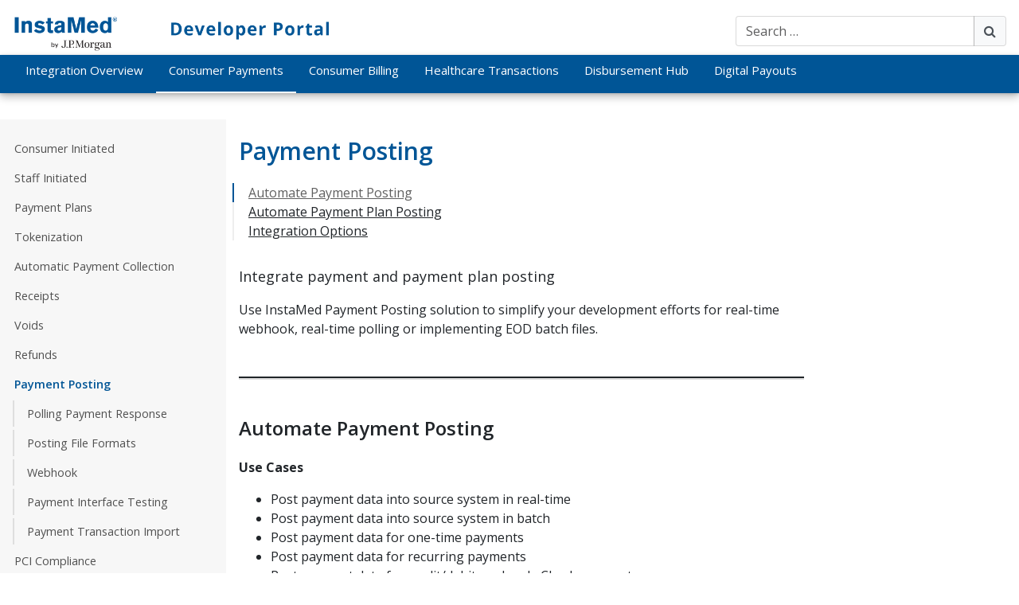

--- FILE ---
content_type: text/html; charset=UTF-8
request_url: https://developers.instamed.com/consumer-payments/payment-posting/
body_size: 13851
content:
<!DOCTYPE html>
<html lang="en-US" prefix="og: https://ogp.me/ns#">
<head>

	<meta charset="UTF-8">
	<!--<meta http-equiv="X-UA-Compatible" content="IE=edge">-->
	<meta name="viewport" content="width=device-width, initial-scale=1, shrink-to-fit=yes">
	<meta name="mobile-web-app-capable" content="yes">
	<meta name="apple-mobile-web-app-capable" content="yes">
	<meta name="apple-mobile-web-app-title" content="InstaMed Developer Portal - Build a Better Healthcare Payments Experience With InstaMed">
	<link rel="profile" href="http://gmpg.org/xfn/11">
	<link rel="pingback" href="https://developers.instamed.com/xmlrpc.php">
	<title>
		Payment Posting - InstaMed Developer Portal 
	</title>
	
<!-- Search Engine Optimization by Rank Math - https://rankmath.com/ -->
<title>Payment Posting - InstaMed Developer Portal</title>
<meta name="description" content="Integrate payment posting with InstaMed and simplify your development efforts for real-time webhook, real-time polling or implementing EOD batch files."/>
<meta name="robots" content="follow, index, max-snippet:-1, max-video-preview:-1, max-image-preview:large"/>
<link rel="canonical" href="https://developers.instamed.com/consumer-payments/payment-posting/" />
<meta property="og:locale" content="en_US" />
<meta property="og:type" content="article" />
<meta property="og:title" content="Payment Posting - InstaMed Developer Portal" />
<meta property="og:description" content="Integrate payment posting with InstaMed and simplify your development efforts for real-time webhook, real-time polling or implementing EOD batch files." />
<meta property="og:url" content="https://developers.instamed.com/consumer-payments/payment-posting/" />
<meta property="og:site_name" content="InstaMed Developer Portal" />
<meta property="og:updated_time" content="2018-08-24T10:18:32-04:00" />
<meta property="og:image" content="https://developers.instamed.com/wp-content/uploads/InstaMed-logo-social.png" />
<meta property="og:image:secure_url" content="https://developers.instamed.com/wp-content/uploads/InstaMed-logo-social.png" />
<meta property="og:image:width" content="1200" />
<meta property="og:image:height" content="630" />
<meta property="og:image:alt" content="payment posting" />
<meta property="og:image:type" content="image/png" />
<meta name="twitter:card" content="summary_large_image" />
<meta name="twitter:title" content="Payment Posting - InstaMed Developer Portal" />
<meta name="twitter:description" content="Integrate payment posting with InstaMed and simplify your development efforts for real-time webhook, real-time polling or implementing EOD batch files." />
<meta name="twitter:site" content="@InstaMed" />
<meta name="twitter:creator" content="@InstaMed" />
<meta name="twitter:image" content="https://developers.instamed.com/wp-content/uploads/InstaMed-logo-social.png" />
<!-- /Rank Math WordPress SEO plugin -->

<link rel='dns-prefetch' href='//cdn.instamed.com' />
<link rel="alternate" title="oEmbed (JSON)" type="application/json+oembed" href="https://developers.instamed.com/wp-json/oembed/1.0/embed?url=https%3A%2F%2Fdevelopers.instamed.com%2Fconsumer-payments%2Fpayment-posting%2F" />
<link rel="alternate" title="oEmbed (XML)" type="text/xml+oembed" href="https://developers.instamed.com/wp-json/oembed/1.0/embed?url=https%3A%2F%2Fdevelopers.instamed.com%2Fconsumer-payments%2Fpayment-posting%2F&#038;format=xml" />
<style id='wp-img-auto-sizes-contain-inline-css' type='text/css'>
img:is([sizes=auto i],[sizes^="auto," i]){contain-intrinsic-size:3000px 1500px}
/*# sourceURL=wp-img-auto-sizes-contain-inline-css */
</style>
<style id='wp-block-library-inline-css' type='text/css'>
:root{--wp-block-synced-color:#7a00df;--wp-block-synced-color--rgb:122,0,223;--wp-bound-block-color:var(--wp-block-synced-color);--wp-editor-canvas-background:#ddd;--wp-admin-theme-color:#007cba;--wp-admin-theme-color--rgb:0,124,186;--wp-admin-theme-color-darker-10:#006ba1;--wp-admin-theme-color-darker-10--rgb:0,107,160.5;--wp-admin-theme-color-darker-20:#005a87;--wp-admin-theme-color-darker-20--rgb:0,90,135;--wp-admin-border-width-focus:2px}@media (min-resolution:192dpi){:root{--wp-admin-border-width-focus:1.5px}}.wp-element-button{cursor:pointer}:root .has-very-light-gray-background-color{background-color:#eee}:root .has-very-dark-gray-background-color{background-color:#313131}:root .has-very-light-gray-color{color:#eee}:root .has-very-dark-gray-color{color:#313131}:root .has-vivid-green-cyan-to-vivid-cyan-blue-gradient-background{background:linear-gradient(135deg,#00d084,#0693e3)}:root .has-purple-crush-gradient-background{background:linear-gradient(135deg,#34e2e4,#4721fb 50%,#ab1dfe)}:root .has-hazy-dawn-gradient-background{background:linear-gradient(135deg,#faaca8,#dad0ec)}:root .has-subdued-olive-gradient-background{background:linear-gradient(135deg,#fafae1,#67a671)}:root .has-atomic-cream-gradient-background{background:linear-gradient(135deg,#fdd79a,#004a59)}:root .has-nightshade-gradient-background{background:linear-gradient(135deg,#330968,#31cdcf)}:root .has-midnight-gradient-background{background:linear-gradient(135deg,#020381,#2874fc)}:root{--wp--preset--font-size--normal:16px;--wp--preset--font-size--huge:42px}.has-regular-font-size{font-size:1em}.has-larger-font-size{font-size:2.625em}.has-normal-font-size{font-size:var(--wp--preset--font-size--normal)}.has-huge-font-size{font-size:var(--wp--preset--font-size--huge)}.has-text-align-center{text-align:center}.has-text-align-left{text-align:left}.has-text-align-right{text-align:right}.has-fit-text{white-space:nowrap!important}#end-resizable-editor-section{display:none}.aligncenter{clear:both}.items-justified-left{justify-content:flex-start}.items-justified-center{justify-content:center}.items-justified-right{justify-content:flex-end}.items-justified-space-between{justify-content:space-between}.screen-reader-text{border:0;clip-path:inset(50%);height:1px;margin:-1px;overflow:hidden;padding:0;position:absolute;width:1px;word-wrap:normal!important}.screen-reader-text:focus{background-color:#ddd;clip-path:none;color:#444;display:block;font-size:1em;height:auto;left:5px;line-height:normal;padding:15px 23px 14px;text-decoration:none;top:5px;width:auto;z-index:100000}html :where(.has-border-color){border-style:solid}html :where([style*=border-top-color]){border-top-style:solid}html :where([style*=border-right-color]){border-right-style:solid}html :where([style*=border-bottom-color]){border-bottom-style:solid}html :where([style*=border-left-color]){border-left-style:solid}html :where([style*=border-width]){border-style:solid}html :where([style*=border-top-width]){border-top-style:solid}html :where([style*=border-right-width]){border-right-style:solid}html :where([style*=border-bottom-width]){border-bottom-style:solid}html :where([style*=border-left-width]){border-left-style:solid}html :where(img[class*=wp-image-]){height:auto;max-width:100%}:where(figure){margin:0 0 1em}html :where(.is-position-sticky){--wp-admin--admin-bar--position-offset:var(--wp-admin--admin-bar--height,0px)}@media screen and (max-width:600px){html :where(.is-position-sticky){--wp-admin--admin-bar--position-offset:0px}}

/*# sourceURL=wp-block-library-inline-css */
</style><style id='wp-block-heading-inline-css' type='text/css'>
h1:where(.wp-block-heading).has-background,h2:where(.wp-block-heading).has-background,h3:where(.wp-block-heading).has-background,h4:where(.wp-block-heading).has-background,h5:where(.wp-block-heading).has-background,h6:where(.wp-block-heading).has-background{padding:1.25em 2.375em}h1.has-text-align-left[style*=writing-mode]:where([style*=vertical-lr]),h1.has-text-align-right[style*=writing-mode]:where([style*=vertical-rl]),h2.has-text-align-left[style*=writing-mode]:where([style*=vertical-lr]),h2.has-text-align-right[style*=writing-mode]:where([style*=vertical-rl]),h3.has-text-align-left[style*=writing-mode]:where([style*=vertical-lr]),h3.has-text-align-right[style*=writing-mode]:where([style*=vertical-rl]),h4.has-text-align-left[style*=writing-mode]:where([style*=vertical-lr]),h4.has-text-align-right[style*=writing-mode]:where([style*=vertical-rl]),h5.has-text-align-left[style*=writing-mode]:where([style*=vertical-lr]),h5.has-text-align-right[style*=writing-mode]:where([style*=vertical-rl]),h6.has-text-align-left[style*=writing-mode]:where([style*=vertical-lr]),h6.has-text-align-right[style*=writing-mode]:where([style*=vertical-rl]){rotate:180deg}
/*# sourceURL=https://developers.instamed.com/wp-includes/blocks/heading/style.min.css */
</style>
<style id='wp-block-list-inline-css' type='text/css'>
ol,ul{box-sizing:border-box}:root :where(.wp-block-list.has-background){padding:1.25em 2.375em}
/*# sourceURL=https://developers.instamed.com/wp-includes/blocks/list/style.min.css */
</style>
<style id='wp-block-paragraph-inline-css' type='text/css'>
.is-small-text{font-size:.875em}.is-regular-text{font-size:1em}.is-large-text{font-size:2.25em}.is-larger-text{font-size:3em}.has-drop-cap:not(:focus):first-letter{float:left;font-size:8.4em;font-style:normal;font-weight:100;line-height:.68;margin:.05em .1em 0 0;text-transform:uppercase}body.rtl .has-drop-cap:not(:focus):first-letter{float:none;margin-left:.1em}p.has-drop-cap.has-background{overflow:hidden}:root :where(p.has-background){padding:1.25em 2.375em}:where(p.has-text-color:not(.has-link-color)) a{color:inherit}p.has-text-align-left[style*="writing-mode:vertical-lr"],p.has-text-align-right[style*="writing-mode:vertical-rl"]{rotate:180deg}
/*# sourceURL=https://developers.instamed.com/wp-includes/blocks/paragraph/style.min.css */
</style>
<style id='wp-block-separator-inline-css' type='text/css'>
@charset "UTF-8";.wp-block-separator{border:none;border-top:2px solid}:root :where(.wp-block-separator.is-style-dots){height:auto;line-height:1;text-align:center}:root :where(.wp-block-separator.is-style-dots):before{color:currentColor;content:"···";font-family:serif;font-size:1.5em;letter-spacing:2em;padding-left:2em}.wp-block-separator.is-style-dots{background:none!important;border:none!important}
/*# sourceURL=https://developers.instamed.com/wp-includes/blocks/separator/style.min.css */
</style>
<style id='global-styles-inline-css' type='text/css'>
:root{--wp--preset--aspect-ratio--square: 1;--wp--preset--aspect-ratio--4-3: 4/3;--wp--preset--aspect-ratio--3-4: 3/4;--wp--preset--aspect-ratio--3-2: 3/2;--wp--preset--aspect-ratio--2-3: 2/3;--wp--preset--aspect-ratio--16-9: 16/9;--wp--preset--aspect-ratio--9-16: 9/16;--wp--preset--color--black: #000000;--wp--preset--color--cyan-bluish-gray: #abb8c3;--wp--preset--color--white: #ffffff;--wp--preset--color--pale-pink: #f78da7;--wp--preset--color--vivid-red: #cf2e2e;--wp--preset--color--luminous-vivid-orange: #ff6900;--wp--preset--color--luminous-vivid-amber: #fcb900;--wp--preset--color--light-green-cyan: #7bdcb5;--wp--preset--color--vivid-green-cyan: #00d084;--wp--preset--color--pale-cyan-blue: #8ed1fc;--wp--preset--color--vivid-cyan-blue: #0693e3;--wp--preset--color--vivid-purple: #9b51e0;--wp--preset--gradient--vivid-cyan-blue-to-vivid-purple: linear-gradient(135deg,rgb(6,147,227) 0%,rgb(155,81,224) 100%);--wp--preset--gradient--light-green-cyan-to-vivid-green-cyan: linear-gradient(135deg,rgb(122,220,180) 0%,rgb(0,208,130) 100%);--wp--preset--gradient--luminous-vivid-amber-to-luminous-vivid-orange: linear-gradient(135deg,rgb(252,185,0) 0%,rgb(255,105,0) 100%);--wp--preset--gradient--luminous-vivid-orange-to-vivid-red: linear-gradient(135deg,rgb(255,105,0) 0%,rgb(207,46,46) 100%);--wp--preset--gradient--very-light-gray-to-cyan-bluish-gray: linear-gradient(135deg,rgb(238,238,238) 0%,rgb(169,184,195) 100%);--wp--preset--gradient--cool-to-warm-spectrum: linear-gradient(135deg,rgb(74,234,220) 0%,rgb(151,120,209) 20%,rgb(207,42,186) 40%,rgb(238,44,130) 60%,rgb(251,105,98) 80%,rgb(254,248,76) 100%);--wp--preset--gradient--blush-light-purple: linear-gradient(135deg,rgb(255,206,236) 0%,rgb(152,150,240) 100%);--wp--preset--gradient--blush-bordeaux: linear-gradient(135deg,rgb(254,205,165) 0%,rgb(254,45,45) 50%,rgb(107,0,62) 100%);--wp--preset--gradient--luminous-dusk: linear-gradient(135deg,rgb(255,203,112) 0%,rgb(199,81,192) 50%,rgb(65,88,208) 100%);--wp--preset--gradient--pale-ocean: linear-gradient(135deg,rgb(255,245,203) 0%,rgb(182,227,212) 50%,rgb(51,167,181) 100%);--wp--preset--gradient--electric-grass: linear-gradient(135deg,rgb(202,248,128) 0%,rgb(113,206,126) 100%);--wp--preset--gradient--midnight: linear-gradient(135deg,rgb(2,3,129) 0%,rgb(40,116,252) 100%);--wp--preset--font-size--small: 13px;--wp--preset--font-size--medium: 20px;--wp--preset--font-size--large: 36px;--wp--preset--font-size--x-large: 42px;--wp--preset--spacing--20: 0.44rem;--wp--preset--spacing--30: 0.67rem;--wp--preset--spacing--40: 1rem;--wp--preset--spacing--50: 1.5rem;--wp--preset--spacing--60: 2.25rem;--wp--preset--spacing--70: 3.38rem;--wp--preset--spacing--80: 5.06rem;--wp--preset--shadow--natural: 6px 6px 9px rgba(0, 0, 0, 0.2);--wp--preset--shadow--deep: 12px 12px 50px rgba(0, 0, 0, 0.4);--wp--preset--shadow--sharp: 6px 6px 0px rgba(0, 0, 0, 0.2);--wp--preset--shadow--outlined: 6px 6px 0px -3px rgb(255, 255, 255), 6px 6px rgb(0, 0, 0);--wp--preset--shadow--crisp: 6px 6px 0px rgb(0, 0, 0);}:where(.is-layout-flex){gap: 0.5em;}:where(.is-layout-grid){gap: 0.5em;}body .is-layout-flex{display: flex;}.is-layout-flex{flex-wrap: wrap;align-items: center;}.is-layout-flex > :is(*, div){margin: 0;}body .is-layout-grid{display: grid;}.is-layout-grid > :is(*, div){margin: 0;}:where(.wp-block-columns.is-layout-flex){gap: 2em;}:where(.wp-block-columns.is-layout-grid){gap: 2em;}:where(.wp-block-post-template.is-layout-flex){gap: 1.25em;}:where(.wp-block-post-template.is-layout-grid){gap: 1.25em;}.has-black-color{color: var(--wp--preset--color--black) !important;}.has-cyan-bluish-gray-color{color: var(--wp--preset--color--cyan-bluish-gray) !important;}.has-white-color{color: var(--wp--preset--color--white) !important;}.has-pale-pink-color{color: var(--wp--preset--color--pale-pink) !important;}.has-vivid-red-color{color: var(--wp--preset--color--vivid-red) !important;}.has-luminous-vivid-orange-color{color: var(--wp--preset--color--luminous-vivid-orange) !important;}.has-luminous-vivid-amber-color{color: var(--wp--preset--color--luminous-vivid-amber) !important;}.has-light-green-cyan-color{color: var(--wp--preset--color--light-green-cyan) !important;}.has-vivid-green-cyan-color{color: var(--wp--preset--color--vivid-green-cyan) !important;}.has-pale-cyan-blue-color{color: var(--wp--preset--color--pale-cyan-blue) !important;}.has-vivid-cyan-blue-color{color: var(--wp--preset--color--vivid-cyan-blue) !important;}.has-vivid-purple-color{color: var(--wp--preset--color--vivid-purple) !important;}.has-black-background-color{background-color: var(--wp--preset--color--black) !important;}.has-cyan-bluish-gray-background-color{background-color: var(--wp--preset--color--cyan-bluish-gray) !important;}.has-white-background-color{background-color: var(--wp--preset--color--white) !important;}.has-pale-pink-background-color{background-color: var(--wp--preset--color--pale-pink) !important;}.has-vivid-red-background-color{background-color: var(--wp--preset--color--vivid-red) !important;}.has-luminous-vivid-orange-background-color{background-color: var(--wp--preset--color--luminous-vivid-orange) !important;}.has-luminous-vivid-amber-background-color{background-color: var(--wp--preset--color--luminous-vivid-amber) !important;}.has-light-green-cyan-background-color{background-color: var(--wp--preset--color--light-green-cyan) !important;}.has-vivid-green-cyan-background-color{background-color: var(--wp--preset--color--vivid-green-cyan) !important;}.has-pale-cyan-blue-background-color{background-color: var(--wp--preset--color--pale-cyan-blue) !important;}.has-vivid-cyan-blue-background-color{background-color: var(--wp--preset--color--vivid-cyan-blue) !important;}.has-vivid-purple-background-color{background-color: var(--wp--preset--color--vivid-purple) !important;}.has-black-border-color{border-color: var(--wp--preset--color--black) !important;}.has-cyan-bluish-gray-border-color{border-color: var(--wp--preset--color--cyan-bluish-gray) !important;}.has-white-border-color{border-color: var(--wp--preset--color--white) !important;}.has-pale-pink-border-color{border-color: var(--wp--preset--color--pale-pink) !important;}.has-vivid-red-border-color{border-color: var(--wp--preset--color--vivid-red) !important;}.has-luminous-vivid-orange-border-color{border-color: var(--wp--preset--color--luminous-vivid-orange) !important;}.has-luminous-vivid-amber-border-color{border-color: var(--wp--preset--color--luminous-vivid-amber) !important;}.has-light-green-cyan-border-color{border-color: var(--wp--preset--color--light-green-cyan) !important;}.has-vivid-green-cyan-border-color{border-color: var(--wp--preset--color--vivid-green-cyan) !important;}.has-pale-cyan-blue-border-color{border-color: var(--wp--preset--color--pale-cyan-blue) !important;}.has-vivid-cyan-blue-border-color{border-color: var(--wp--preset--color--vivid-cyan-blue) !important;}.has-vivid-purple-border-color{border-color: var(--wp--preset--color--vivid-purple) !important;}.has-vivid-cyan-blue-to-vivid-purple-gradient-background{background: var(--wp--preset--gradient--vivid-cyan-blue-to-vivid-purple) !important;}.has-light-green-cyan-to-vivid-green-cyan-gradient-background{background: var(--wp--preset--gradient--light-green-cyan-to-vivid-green-cyan) !important;}.has-luminous-vivid-amber-to-luminous-vivid-orange-gradient-background{background: var(--wp--preset--gradient--luminous-vivid-amber-to-luminous-vivid-orange) !important;}.has-luminous-vivid-orange-to-vivid-red-gradient-background{background: var(--wp--preset--gradient--luminous-vivid-orange-to-vivid-red) !important;}.has-very-light-gray-to-cyan-bluish-gray-gradient-background{background: var(--wp--preset--gradient--very-light-gray-to-cyan-bluish-gray) !important;}.has-cool-to-warm-spectrum-gradient-background{background: var(--wp--preset--gradient--cool-to-warm-spectrum) !important;}.has-blush-light-purple-gradient-background{background: var(--wp--preset--gradient--blush-light-purple) !important;}.has-blush-bordeaux-gradient-background{background: var(--wp--preset--gradient--blush-bordeaux) !important;}.has-luminous-dusk-gradient-background{background: var(--wp--preset--gradient--luminous-dusk) !important;}.has-pale-ocean-gradient-background{background: var(--wp--preset--gradient--pale-ocean) !important;}.has-electric-grass-gradient-background{background: var(--wp--preset--gradient--electric-grass) !important;}.has-midnight-gradient-background{background: var(--wp--preset--gradient--midnight) !important;}.has-small-font-size{font-size: var(--wp--preset--font-size--small) !important;}.has-medium-font-size{font-size: var(--wp--preset--font-size--medium) !important;}.has-large-font-size{font-size: var(--wp--preset--font-size--large) !important;}.has-x-large-font-size{font-size: var(--wp--preset--font-size--x-large) !important;}
/*# sourceURL=global-styles-inline-css */
</style>

<style id='classic-theme-styles-inline-css' type='text/css'>
/*! This file is auto-generated */
.wp-block-button__link{color:#fff;background-color:#32373c;border-radius:9999px;box-shadow:none;text-decoration:none;padding:calc(.667em + 2px) calc(1.333em + 2px);font-size:1.125em}.wp-block-file__button{background:#32373c;color:#fff;text-decoration:none}
/*# sourceURL=/wp-includes/css/classic-themes.min.css */
</style>
<link rel='stylesheet' id='developers-styles-css' href='https://developers.instamed.com/wp-content/themes/devportal/style.css?ver=1768001740' type='text/css' media='all' />
<link rel='stylesheet' id='pardot-webform-css-css' href='https://developers.instamed.com/wp-content/themes/devportal/css/pardot-webform.min.css?ver=6.9' type='text/css' media='all' />
<link rel='stylesheet' id='tablepress-default-css' href='https://developers.instamed.com/wp-content/tablepress-combined.min.css?ver=47' type='text/css' media='all' />
<link rel='stylesheet' id='algolia-autocomplete-css' href='https://developers.instamed.com/wp-content/plugins/wp-search-with-algolia/css/algolia-autocomplete.css?ver=2.11.1' type='text/css' media='all' />
<script type="text/javascript" src="https://cdn.instamed.com/content/js/embed.js?ver=6.9" id="handleOverride-js"></script>
<script type="text/javascript" src="https://developers.instamed.com/wp-content/themes/devportal/js/polyfill.min.js?ver=6.9" id="polyfill-scripts-js"></script>
<script type="text/javascript" src="https://developers.instamed.com/wp-includes/js/jquery/jquery.min.js?ver=3.7.1" id="jquery-core-js"></script>
<script type="text/javascript" src="https://developers.instamed.com/wp-content/themes/devportal/js/pardot.js?ver=1768001740" id="pardot-scripts-js"></script>
<script type="text/javascript" src="https://developers.instamed.com/wp-content/themes/devportal/js/bowser.min.js?ver=6.9" id="bowser-js"></script>
<script type="text/javascript" src="https://developers.instamed.com/wp-content/themes/devportal/js/src/pardot-webform.min.js?ver=6.9" id="pardot-webform-js"></script>
<link rel="https://api.w.org/" href="https://developers.instamed.com/wp-json/" /><link rel="alternate" title="JSON" type="application/json" href="https://developers.instamed.com/wp-json/wp/v2/pages/1270" />		<style>
			.algolia-search-highlight {
				background-color: #fffbcc;
				border-radius: 2px;
				font-style: normal;
			}
		</style>
				<style type="text/css" id="wp-custom-css">
			
		</style>
				<!-- Google Tag Manager -->

	<script>(function(w,d,s,l,i){w[l]=w[l]||[];w[l].push({'gtm.start':

	new Date().getTime(),event:'gtm.js'});var f=d.getElementsByTagName(s)[0],

	j=d.createElement(s),dl=l!='dataLayer'?'&l='+l:'';/*j.async=true;*/j.src=

	'https://www.googletagmanager.com/gtm.js?id='+i+dl;f.parentNode.insertBefore(j,f);

	})(window,document,'script','dataLayer','GTM-N2X3GMP');</script>

	<!-- End Google Tag Manager -->	
	<script>	

		if ((bowser.msie && bowser.version < 11) || (bowser.chrome && bowser.version < 56) || (bowser.safari && bowser.version < 9) || (bowser.firefox && bowser.version < 45) || (bowser.opera && bowser.version < 48)) {
		  window.incompatibleBrowser = true

		  // window.location.href = '/update-browser/';
		}

			if ((bowser.msie && bowser.version < 9) || (bowser.chrome && bowser.version < 35) || (bowser.safari && bowser.version < 9) || (bowser.firefox && bowser.version < 30) || (bowser.opera && bowser.version < 48)) {
		  window.incompatibleBrowser = true

		   window.location.href = '/update-browser/';
		}

	</script>
</head>

<body class="wp-singular page-template-default page page-id-1270 page-parent page-child parent-pageid-33 wp-custom-logo wp-theme-devportal ancestor-pageid-33">
<!-- Google Tag Manager (noscript) -->

<noscript><iframe src="https://www.googletagmanager.com/ns.html?id=GTM-N2X3GMP" height="0" width="0" style="display:none;visibility:hidden" title="Google Tag Manager background request"></iframe></noscript>

<!-- End Google Tag Manager (noscript) -->
<nav id="mobileNav">
	<div class="mobile-menu-wrapper">
		<div class="mobile-control-wrapper">
			<button type="button" id="close-header" class="btn btn-outline-primary btn-sm"><span class="sr-only">Close Menu</span><i class="fa fa-times fa-lg" aria-hidden="true"></i></button>
			<form method="get" id="mobile_searchform" action="https://developers.instamed.com/" role="search">
	
	<div class="input-group">
		<input class="field form-control" id="mobile_s" name="s" type="text"
			placeholder="Search &hellip;">
		<span class="input-group-btn">
			<button  class="submit btn btn-light" id="mobile_searchsubmit"  type="submit" value="Submit"><span class="sr-only">Submit Search</span><i class="fa fa-search" aria-hidden="true"></i></button>
		
	</span>
	</div>
</form>
		</div>
		<div id="mobile_navbarNavDropdown" class="main-menu-container"><ul id="mobile_main-menu" class="navbar-nav"><li class="menu-item menu-item-type-post_type menu-item-object-page nav-item menu-item-125"><a title="Integration Overview" href="https://developers.instamed.com/integration/" class="nav-link">Integration Overview</a></li>
<li class="menu-item menu-item-type-post_type menu-item-object-page current-page-ancestor nav-item menu-item-3046"><a title="Consumer Payments" href="https://developers.instamed.com/consumer-payments/" class="nav-link">Consumer Payments</a></li>
<li class="menu-item menu-item-type-post_type menu-item-object-page nav-item menu-item-3045"><a title="Consumer Billing" href="https://developers.instamed.com/consumer-billing/" class="nav-link">Consumer Billing</a></li>
<li class="menu-item menu-item-type-post_type menu-item-object-page nav-item menu-item-1320"><a title="Healthcare Transactions" href="https://developers.instamed.com/healthcare/" class="nav-link">Healthcare Transactions</a></li>
<li class="menu-item menu-item-type-post_type menu-item-object-page nav-item menu-item-3535"><a title="Disbursement Hub" href="https://developers.instamed.com/disbursement-hub/" class="nav-link">Disbursement Hub</a></li>
<li class="menu-item menu-item-type-post_type menu-item-object-page nav-item menu-item-7322"><a title="Digital Payouts" href="https://developers.instamed.com/digital-payouts/" class="nav-link">Digital Payouts</a></li>
</ul></div>

					<hr>
		<h2>Consumer Payments</h2>
	    <div class="feature-box">
		    <div class="subnav subnav-parent-33">
		        <ul>
		            <li class="page_item page-item-1367"><a href="https://developers.instamed.com/consumer-payments/consumer-initiated/">Consumer Initiated Payments</a></li>
<li class="page_item page-item-1387"><a href="https://developers.instamed.com/consumer-payments/staff-initiated/">Staff Initiated Payments</a></li>
<li class="page_item page-item-60 page_item_has_children"><a href="https://developers.instamed.com/consumer-payments/payment-plans/">Payment Plans</a>
<ul class='children'>
	<li class="page_item page-item-1537"><a href="https://developers.instamed.com/consumer-payments/payment-plans/table-payment-plan-notification-v1-1-data-fields/">Payment Plan Notification v1.1 Data Fields</a></li>
</ul>
</li>
<li class="page_item page-item-42"><a href="https://developers.instamed.com/consumer-payments/tokenize-payment-method/">Tokenization</a></li>
<li class="page_item page-item-1267 page_item_has_children"><a href="https://developers.instamed.com/consumer-payments/automatic-payment-collection/">Automatic Payment Collection</a>
<ul class='children'>
	<li class="page_item page-item-45"><a href="https://developers.instamed.com/consumer-payments/automatic-payment-collection/enrollment/">Automatic Payments Enrollment</a></li>
	<li class="page_item page-item-1314 page_item_has_children"><a href="https://developers.instamed.com/consumer-payments/automatic-payment-collection/trigger/">Automatic Payments Trigger</a>
	<ul class='children'>
		<li class="page_item page-item-1572"><a href="https://developers.instamed.com/consumer-payments/automatic-payment-collection/trigger/table-balance-file-spec-2/">Balance File Specification</a></li>
		<li class="page_item page-item-6574"><a href="https://developers.instamed.com/consumer-payments/automatic-payment-collection/trigger/balance-file-acknowledgement/">Balance File Acknowledgement</a></li>
	</ul>
</li>
	<li class="page_item page-item-6433 page_item_has_children"><a href="https://developers.instamed.com/consumer-payments/automatic-payment-collection/auto-payment-collect-batch-enrollment/">Auto Payment Collect Batch Enrollment</a>
	<ul class='children'>
		<li class="page_item page-item-6525"><a href="https://developers.instamed.com/consumer-payments/automatic-payment-collection/auto-payment-collect-batch-enrollment/automatic-payment-collect-unenrollment/">Batch Unenrollment</a></li>
	</ul>
</li>
	<li class="page_item page-item-6689"><a href="https://developers.instamed.com/consumer-payments/automatic-payment-collection/enhanced-enrollment-file/">Enhanced Enrollment File</a></li>
	<li class="page_item page-item-6457"><a href="https://developers.instamed.com/consumer-payments/automatic-payment-collection/automatic-payments-sign-up-file/">Automatic Payments Sign Up File</a></li>
	<li class="page_item page-item-6866"><a href="https://developers.instamed.com/consumer-payments/automatic-payment-collection/sign-up-file-v1-1/">Sign Up File v1.1</a></li>
</ul>
</li>
<li class="page_item page-item-1310"><a href="https://developers.instamed.com/consumer-payments/receipts/">Receipts</a></li>
<li class="page_item page-item-39"><a href="https://developers.instamed.com/consumer-payments/voids/">Voids</a></li>
<li class="page_item page-item-36"><a href="https://developers.instamed.com/consumer-payments/refunds/">Refunds</a></li>
<li class="page_item page-item-1270 page_item_has_children current_page_item"><a href="https://developers.instamed.com/consumer-payments/payment-posting/" aria-current="page">Payment Posting</a>
<ul class='children'>
	<li class="page_item page-item-2643"><a href="https://developers.instamed.com/consumer-payments/payment-posting/polling-payment-response/">Polling Payment Response</a></li>
	<li class="page_item page-item-2647 page_item_has_children"><a href="https://developers.instamed.com/consumer-payments/payment-posting/batch-file-formats/">Posting File Formats</a>
	<ul class='children'>
		<li class="page_item page-item-7283"><a href="https://developers.instamed.com/consumer-payments/payment-posting/batch-file-formats/amex-file-specification/">AMEX File Specification</a></li>
		<li class="page_item page-item-488"><a href="https://developers.instamed.com/consumer-payments/payment-posting/batch-file-formats/eod-posting-file-version-1-0/">EOD Posting File 1.0</a></li>
		<li class="page_item page-item-484"><a href="https://developers.instamed.com/consumer-payments/payment-posting/batch-file-formats/eod-posting-file-version-1-11-1-cr/">EOD Posting File 1.1/1.1 CR</a></li>
		<li class="page_item page-item-486"><a href="https://developers.instamed.com/consumer-payments/payment-posting/batch-file-formats/eod-posting-file-version-1-1-1/">EOD Posting File 1.1.1</a></li>
		<li class="page_item page-item-480"><a href="https://developers.instamed.com/consumer-payments/payment-posting/batch-file-formats/eod-posting-file-version-1-21-2-cr/">EOD Posting File 1.2/1.2 CR</a></li>
		<li class="page_item page-item-482"><a href="https://developers.instamed.com/consumer-payments/payment-posting/batch-file-formats/eod-posting-file-version-1-2-1/">EOD Posting File 1.2.1</a></li>
		<li class="page_item page-item-478"><a href="https://developers.instamed.com/consumer-payments/payment-posting/batch-file-formats/eod-posting-file-version-1-2-2/">EOD Posting File 1.2.2</a></li>
		<li class="page_item page-item-475"><a href="https://developers.instamed.com/consumer-payments/payment-posting/batch-file-formats/eod-posting-file-version-1-3/">EOD Posting File 1.3</a></li>
		<li class="page_item page-item-6420"><a href="https://developers.instamed.com/consumer-payments/payment-posting/batch-file-formats/eod-posting-file-1-4/">EOD Posting File 1.4</a></li>
		<li class="page_item page-item-490"><a href="https://developers.instamed.com/consumer-payments/payment-posting/batch-file-formats/eod-posting-file-x12-835-version-1-0/">EOD Posting File X12 835 1.0</a></li>
		<li class="page_item page-item-492"><a href="https://developers.instamed.com/consumer-payments/payment-posting/batch-file-formats/eod-posting-file-x12-835-version-2-0/">EOD Posting File X12 835 2.0</a></li>
		<li class="page_item page-item-494"><a href="https://developers.instamed.com/consumer-payments/payment-posting/batch-file-formats/eod-posting-file-lockbox-version-a/">EOD Posting File Lockbox A</a></li>
		<li class="page_item page-item-496"><a href="https://developers.instamed.com/consumer-payments/payment-posting/batch-file-formats/eod-posting-file-lockbox-version-a1-1/">EOD Posting File Lockbox A1.1</a></li>
		<li class="page_item page-item-6714"><a href="https://developers.instamed.com/consumer-payments/payment-posting/batch-file-formats/eod-posting-file-lockbox-a-v2/">EOD Posting File Lockbox A v2</a></li>
		<li class="page_item page-item-498"><a href="https://developers.instamed.com/consumer-payments/payment-posting/batch-file-formats/eod-posting-file-lockbox-version-b/">EOD Posting File Lockbox B</a></li>
		<li class="page_item page-item-500"><a href="https://developers.instamed.com/consumer-payments/payment-posting/batch-file-formats/eod-posting-file-lockbox-version-c/">EOD Posting File Lockbox C</a></li>
		<li class="page_item page-item-502"><a href="https://developers.instamed.com/consumer-payments/payment-posting/batch-file-formats/eod-posting-file-lockbox-version-c-v2/">EOD Posting File Lockbox C v2</a></li>
		<li class="page_item page-item-504"><a href="https://developers.instamed.com/consumer-payments/payment-posting/batch-file-formats/eod-posting-file-lockbox-version-d/">EOD Posting File Lockbox D</a></li>
		<li class="page_item page-item-506"><a href="https://developers.instamed.com/consumer-payments/payment-posting/batch-file-formats/eod-posting-file-lockbox-version-e/">EOD Posting File Lockbox E</a></li>
		<li class="page_item page-item-508"><a href="https://developers.instamed.com/consumer-payments/payment-posting/batch-file-formats/eod-posting-file-lockbox-version-f/">EOD Posting File Lockbox F</a></li>
		<li class="page_item page-item-510"><a href="https://developers.instamed.com/consumer-payments/payment-posting/batch-file-formats/eod-posting-file-lockbox-version-g/">EOD Posting File Lockbox G</a></li>
		<li class="page_item page-item-6593"><a href="https://developers.instamed.com/consumer-payments/payment-posting/batch-file-formats/eod-posting-file-lockbox-g-v2/">EOD Posting File Lockbox G v2</a></li>
		<li class="page_item page-item-6585"><a href="https://developers.instamed.com/consumer-payments/payment-posting/batch-file-formats/eod-posting-file-lockbox-h/">EOD Posting File LockBox H</a></li>
		<li class="page_item page-item-512"><a href="https://developers.instamed.com/consumer-payments/payment-posting/batch-file-formats/eod-posting-file-lockbox-version-i-v1/">EOD Posting File Lockbox I v1</a></li>
		<li class="page_item page-item-6670"><a href="https://developers.instamed.com/consumer-payments/payment-posting/batch-file-formats/eod-posting-file-lockbox-l/">EOD Posting File Lockbox L</a></li>
		<li class="page_item page-item-6857"><a href="https://developers.instamed.com/consumer-payments/payment-posting/batch-file-formats/epic-recon-posting-file/">Epic Recon Posting File</a></li>
		<li class="page_item page-item-7281"><a href="https://developers.instamed.com/consumer-payments/payment-posting/batch-file-formats/interchange-daily-file/">Interchange Daily File</a></li>
		<li class="page_item page-item-514"><a href="https://developers.instamed.com/consumer-payments/payment-posting/batch-file-formats/member-payments-eod-posting-file-v1-0/">Member Payments EOD Posting File v1.0</a></li>
		<li class="page_item page-item-6834"><a href="https://developers.instamed.com/consumer-payments/payment-posting/batch-file-formats/merchant-monthly-fees-report/">Monthly Fees Report</a></li>
		<li class="page_item page-item-516"><a href="https://developers.instamed.com/consumer-payments/payment-posting/batch-file-formats/payment-deposit-file/">Payment Deposit File 1.0</a></li>
		<li class="page_item page-item-6685"><a href="https://developers.instamed.com/consumer-payments/payment-posting/batch-file-formats/payment-deposit-file-2-0/">Payment Deposit File 2.0</a></li>
		<li class="page_item page-item-6876"><a href="https://developers.instamed.com/consumer-payments/payment-posting/batch-file-formats/payment-deposit-file-3-0/">Payment Deposit File 3.0</a></li>
	</ul>
</li>
	<li class="page_item page-item-2649"><a href="https://developers.instamed.com/consumer-payments/payment-posting/webhook/">Webhook</a></li>
	<li class="page_item page-item-6708"><a href="https://developers.instamed.com/consumer-payments/payment-posting/payment-interface-testing/">Payment Interface Testing</a></li>
	<li class="page_item page-item-6547 page_item_has_children"><a href="https://developers.instamed.com/consumer-payments/payment-posting/payment-transaction-import/">Payment Transaction Import</a>
	<ul class='children'>
		<li class="page_item page-item-3080"><a href="https://developers.instamed.com/consumer-payments/payment-posting/payment-transaction-import/payment-transaction-import-data-fields/">Payment Transaction Import Data Fields</a></li>
		<li class="page_item page-item-6549"><a href="https://developers.instamed.com/consumer-payments/payment-posting/payment-transaction-import/idf-acknowledgement-data-fields/">IDF Acknowledgement Data Fields</a></li>
	</ul>
</li>
</ul>
</li>
<li class="page_item page-item-94 page_item_has_children"><a href="https://developers.instamed.com/consumer-payments/pci-compliance/">PCI Compliance</a>
<ul class='children'>
	<li class="page_item page-item-2723"><a href="https://developers.instamed.com/consumer-payments/pci-compliance/recommended-options/">Recommended Options for PCI Compliance</a></li>
	<li class="page_item page-item-2695"><a href="https://developers.instamed.com/consumer-payments/pci-compliance/software-development-impact/">Software Development Impact of PCI Compliance</a></li>
	<li class="page_item page-item-2713"><a href="https://developers.instamed.com/consumer-payments/pci-compliance/hosting-impact/">Hosting Impact of PCI Compliance</a></li>
	<li class="page_item page-item-2786"><a href="https://developers.instamed.com/consumer-payments/pci-compliance/encrypted-devices/">P2PE Devices</a></li>
</ul>
</li>
<li class="page_item page-item-51 page_item_has_children"><a href="https://developers.instamed.com/consumer-payments/consumer-profile/">Consumer Profile</a>
<ul class='children'>
	<li class="page_item page-item-2523"><a href="https://developers.instamed.com/consumer-payments/consumer-profile/consumer-experience/">Consumer Experience</a></li>
	<li class="page_item page-item-2530"><a href="https://developers.instamed.com/consumer-payments/consumer-profile/staff-experience/">Staff Experience</a></li>
</ul>
</li>
<li class="page_item page-item-6615"><a href="https://developers.instamed.com/consumer-payments/digital-wallet/">Digital Wallet</a></li>
<li class="page_item page-item-6640"><a href="https://developers.instamed.com/consumer-payments/google-pay/">Google Pay</a></li>
<li class="page_item page-item-554 page_item_has_children"><a href="https://developers.instamed.com/consumer-payments/member-payments/">Member Payments</a>
<ul class='children'>
	<li class="page_item page-item-563"><a href="https://developers.instamed.com/consumer-payments/member-payments/manage-payment-methods/">Manage Member Payment Methods</a></li>
	<li class="page_item page-item-556"><a href="https://developers.instamed.com/consumer-payments/member-payments/new-payment/">New Member Payment</a></li>
	<li class="page_item page-item-561"><a href="https://developers.instamed.com/consumer-payments/member-payments/view-payment-history/">View Member Payment History</a></li>
	<li class="page_item page-item-559"><a href="https://developers.instamed.com/consumer-payments/member-payments/view-receipt/">View Member Payment Receipt</a></li>
	<li class="page_item page-item-3153"><a href="https://developers.instamed.com/consumer-payments/member-payments/member-payments-webhook/">Member Payments Webhook</a></li>
</ul>
</li>
<li class="page_item page-item-6450"><a href="https://developers.instamed.com/consumer-payments/member-effectuation/">Member Effectuation</a></li>
<li class="page_item page-item-6660"><a href="https://developers.instamed.com/consumer-payments/member-idf-import-v1-1/">Member IDF Import v1.1</a></li>
<li class="page_item page-item-6755"><a href="https://developers.instamed.com/consumer-payments/user-management/">User Management</a></li>
		        </ul>
		    </div>
		</div>

			<aside id="mobile_nav_menu-5" aria-label="Persistent Menu" class="widget widget_nav_menu"><div class="menu-sidebar-persisted-menu-container"><ul id="menu-sidebar-persisted-menu" class="menu"><li id="menu-item-6831" class="menu-item menu-item-type-post_type menu-item-object-page menu-item-6831"><a href="https://developers.instamed.com/request-vendor-integration/">Request Vendor Integration</a></li>
<li id="menu-item-171" class="menu-item menu-item-type-post_type menu-item-object-page menu-item-171"><a href="https://developers.instamed.com/api-key-request/">Request Sandbox API Key</a></li>
<li id="menu-item-146" class="menu-item menu-item-type-post_type menu-item-object-page menu-item-146"><a href="https://developers.instamed.com/contact/">Contact</a></li>
<li id="menu-item-6767" class="menu-item menu-item-type-custom menu-item-object-custom menu-item-6767"><a target="_blank" href="https://www.instamed.com/terms-of-use/">Terms of Use</a></li>
</ul></div></aside>	</div>
</nav>

				
<header id="page-header">
	<!-- ******************* The Navbar Area ******************* -->
	<div class="wrapper-fluid wrapper-navbar" id="wrapper-navbar">
	
		<a class="skip-link screen-reader-text sr-only" href="#content">Skip to content</a>
		<div id="logo" class="navbar navbar-expand-md">
			<div class="container2">

			<!-- Your site title as branding in the menu -->
					<a href="https://developers.instamed.com/" class="navbar-brand custom-logo-link" rel="home"><img width="1360" height="146" src="https://developers.instamed.com/wp-content/uploads/instamed_dev_portal_header_logo_hires.png" class="img-fluid" alt="InstaMed Developer Portal" decoding="async" fetchpriority="high" srcset="https://developers.instamed.com/wp-content/uploads/instamed_dev_portal_header_logo_hires.png 1360w, https://developers.instamed.com/wp-content/uploads/instamed_dev_portal_header_logo_hires-300x32.png 300w, https://developers.instamed.com/wp-content/uploads/instamed_dev_portal_header_logo_hires-1030x111.png 1030w, https://developers.instamed.com/wp-content/uploads/instamed_dev_portal_header_logo_hires-768x82.png 768w" sizes="(max-width: 1360px) 100vw, 1360px" /></a><!-- end custom logo -->

					<form method="get" id="searchform" action="https://developers.instamed.com/" role="search">
	
	<div class="input-group">
		<input class="field form-control" id="s" name="s" type="text"
			placeholder="Search &hellip;">
		<span class="input-group-btn">
			<button  class="submit btn btn-light" id="searchsubmit"  type="submit" value="Submit"><span class="sr-only">Submit Search</span><i class="fa fa-search" aria-hidden="true"></i></button>
		
	</span>
	</div>
</form>
					<div id="hamburger">
						<button type="button" id="hamburger-button" class="btn btn-primary btn-sm"><span class="sr-only">Open Menu</span><i class="fa fa-bars fa-lg" aria-hidden="true"></i></button>
						
					</div>

			</div>
		

		</div>
		<nav class="navbar navbar-expand-md" id="headerNav" aria-label="Primary Navigation">
				<!-- The WordPress Menu goes here -->
				<div id="navbarNavDropdown" class="main-menu-container"><ul id="main-menu" class="navbar-nav"><li id="menu-item-125" class="menu-item menu-item-type-post_type menu-item-object-page nav-item menu-item-125"><a title="Integration Overview" href="https://developers.instamed.com/integration/" class="nav-link">Integration Overview</a></li>
<li id="menu-item-3046" class="menu-item menu-item-type-post_type menu-item-object-page current-page-ancestor nav-item menu-item-3046"><a title="Consumer Payments" href="https://developers.instamed.com/consumer-payments/" class="nav-link">Consumer Payments</a></li>
<li id="menu-item-3045" class="menu-item menu-item-type-post_type menu-item-object-page nav-item menu-item-3045"><a title="Consumer Billing" href="https://developers.instamed.com/consumer-billing/" class="nav-link">Consumer Billing</a></li>
<li id="menu-item-1320" class="menu-item menu-item-type-post_type menu-item-object-page nav-item menu-item-1320"><a title="Healthcare Transactions" href="https://developers.instamed.com/healthcare/" class="nav-link">Healthcare Transactions</a></li>
<li id="menu-item-3535" class="menu-item menu-item-type-post_type menu-item-object-page nav-item menu-item-3535"><a title="Disbursement Hub" href="https://developers.instamed.com/disbursement-hub/" class="nav-link">Disbursement Hub</a></li>
<li id="menu-item-7322" class="menu-item menu-item-type-post_type menu-item-object-page nav-item menu-item-7322"><a title="Digital Payouts" href="https://developers.instamed.com/digital-payouts/" class="nav-link">Digital Payouts</a></li>
</ul></div>		</nav><!-- .site-navigation -->
	 <script>
	     HTMLElement.prototype.removeClass = function(remove) {
		    var newClassName = "";
		    var i;
		    var classes = this.className.split(" ");
		    for(i = 0; i < classes.length; i++) {
		        if(classes[i] !== remove) {
		            newClassName += classes[i] + " ";
		        }
		    }
		    this.className = newClassName;
		}

	document.querySelector('#hamburger-button').addEventListener('click', function() {
        var mobileNav = document.getElementById("mobileNav");
        mobileNav.className += " open";
        // let page = document.getElementById("page");
        // page.className += " greyback";
        // let pageWrapper = document.getElementById("page-wrapper");
        // pageWrapper.className += " invisible";
      });

	 document.querySelector('#close-header').addEventListener('click', function() {
      	console.log('clicked close')
        var mobileNav = document.getElementById("mobileNav");
        mobileNav.removeClass('open');        
       
      });
    </script>
	</div><!-- .wrapper-navbar end -->
</header>
<main id="body-footer-wrapper">
	<div class="hfeed site" id="page">

<div class="wrapper vueapp" id="page-wrapper">

	<div class="container3" id="content" tabindex="-1">

		<div class="row ">

			<!-- Do the left sidebar check -->
			

	

<div class="col-md-3 widget-area" id="left-sidebar" role="complementary" aria-label="Section Menu">
	<div id="sidebar-box">
	  				<div class="feature-box">
					<div class="subnav subnav-parent-33">
						<ul>
				<li class="page_item page-item-1367 page_item_has_children"><a href="https://developers.instamed.com/consumer-payments/consumer-initiated/">Consumer Initiated</a>
<ul class='children'>
	<li class="page_item page-item-328"><a href="https://developers.instamed.com/consumer-payments/consumer-initiated/in-app-apple-pay/">In App Apple Pay</a></li>
</ul>
</li>
<li class="page_item page-item-1387"><a href="https://developers.instamed.com/consumer-payments/staff-initiated/">Staff Initiated</a></li>
<li class="page_item page-item-60 page_item_has_children"><a href="https://developers.instamed.com/consumer-payments/payment-plans/">Payment Plans</a>
<ul class='children'>
	<li class="page_item page-item-1537"><a href="https://developers.instamed.com/consumer-payments/payment-plans/table-payment-plan-notification-v1-1-data-fields/">Payment Plan Notification v1.1 Data Fields</a></li>
</ul>
</li>
<li class="page_item page-item-42"><a href="https://developers.instamed.com/consumer-payments/tokenize-payment-method/">Tokenization</a></li>
<li class="page_item page-item-1267 page_item_has_children"><a href="https://developers.instamed.com/consumer-payments/automatic-payment-collection/">Automatic Payment Collection</a>
<ul class='children'>
	<li class="page_item page-item-45"><a href="https://developers.instamed.com/consumer-payments/automatic-payment-collection/enrollment/">Enrollment</a></li>
	<li class="page_item page-item-1314 page_item_has_children"><a href="https://developers.instamed.com/consumer-payments/automatic-payment-collection/trigger/">Trigger</a>
	<ul class='children'>
		<li class="page_item page-item-1572"><a href="https://developers.instamed.com/consumer-payments/automatic-payment-collection/trigger/table-balance-file-spec-2/">Balance File Specification</a></li>
		<li class="page_item page-item-6574"><a href="https://developers.instamed.com/consumer-payments/automatic-payment-collection/trigger/balance-file-acknowledgement/">Balance File Acknowledgement</a></li>
	</ul>
</li>
	<li class="page_item page-item-6433 page_item_has_children"><a href="https://developers.instamed.com/consumer-payments/automatic-payment-collection/auto-payment-collect-batch-enrollment/">Batch Enrollment</a>
	<ul class='children'>
		<li class="page_item page-item-6525"><a href="https://developers.instamed.com/consumer-payments/automatic-payment-collection/auto-payment-collect-batch-enrollment/automatic-payment-collect-unenrollment/">Batch Unenrollment</a></li>
	</ul>
</li>
	<li class="page_item page-item-6689"><a href="https://developers.instamed.com/consumer-payments/automatic-payment-collection/enhanced-enrollment-file/">Enhanced Enrollment File</a></li>
	<li class="page_item page-item-6457"><a href="https://developers.instamed.com/consumer-payments/automatic-payment-collection/automatic-payments-sign-up-file/">Sign Up File</a></li>
	<li class="page_item page-item-6866"><a href="https://developers.instamed.com/consumer-payments/automatic-payment-collection/sign-up-file-v1-1/">Sign Up File v1.1</a></li>
</ul>
</li>
<li class="page_item page-item-1310"><a href="https://developers.instamed.com/consumer-payments/receipts/">Receipts</a></li>
<li class="page_item page-item-39"><a href="https://developers.instamed.com/consumer-payments/voids/">Voids</a></li>
<li class="page_item page-item-36"><a href="https://developers.instamed.com/consumer-payments/refunds/">Refunds</a></li>
<li class="page_item page-item-1270 page_item_has_children current_page_item"><a href="https://developers.instamed.com/consumer-payments/payment-posting/">Payment Posting</a>
<ul class='children'>
	<li class="page_item page-item-2643"><a href="https://developers.instamed.com/consumer-payments/payment-posting/polling-payment-response/">Polling Payment Response</a></li>
	<li class="page_item page-item-2647 page_item_has_children"><a href="https://developers.instamed.com/consumer-payments/payment-posting/batch-file-formats/">Posting File Formats</a>
	<ul class='children'>
		<li class="page_item page-item-7283"><a href="https://developers.instamed.com/consumer-payments/payment-posting/batch-file-formats/amex-file-specification/">AMEX File Specification</a></li>
		<li class="page_item page-item-488"><a href="https://developers.instamed.com/consumer-payments/payment-posting/batch-file-formats/eod-posting-file-version-1-0/">EOD Posting File 1.0</a></li>
		<li class="page_item page-item-484"><a href="https://developers.instamed.com/consumer-payments/payment-posting/batch-file-formats/eod-posting-file-version-1-11-1-cr/">EOD Posting File 1.1/1.1 CR</a></li>
		<li class="page_item page-item-486"><a href="https://developers.instamed.com/consumer-payments/payment-posting/batch-file-formats/eod-posting-file-version-1-1-1/">EOD Posting File 1.1.1</a></li>
		<li class="page_item page-item-480"><a href="https://developers.instamed.com/consumer-payments/payment-posting/batch-file-formats/eod-posting-file-version-1-21-2-cr/">EOD Posting File 1.2/1.2 CR</a></li>
		<li class="page_item page-item-482"><a href="https://developers.instamed.com/consumer-payments/payment-posting/batch-file-formats/eod-posting-file-version-1-2-1/">EOD Posting File 1.2.1</a></li>
		<li class="page_item page-item-478"><a href="https://developers.instamed.com/consumer-payments/payment-posting/batch-file-formats/eod-posting-file-version-1-2-2/">EOD Posting File 1.2.2</a></li>
		<li class="page_item page-item-475"><a href="https://developers.instamed.com/consumer-payments/payment-posting/batch-file-formats/eod-posting-file-version-1-3/">EOD Posting File 1.3</a></li>
		<li class="page_item page-item-6420"><a href="https://developers.instamed.com/consumer-payments/payment-posting/batch-file-formats/eod-posting-file-1-4/">EOD Posting File 1.4</a></li>
		<li class="page_item page-item-490"><a href="https://developers.instamed.com/consumer-payments/payment-posting/batch-file-formats/eod-posting-file-x12-835-version-1-0/">EOD Posting File X12 835 1.0</a></li>
		<li class="page_item page-item-492"><a href="https://developers.instamed.com/consumer-payments/payment-posting/batch-file-formats/eod-posting-file-x12-835-version-2-0/">EOD Posting File X12 835 2.0</a></li>
		<li class="page_item page-item-494"><a href="https://developers.instamed.com/consumer-payments/payment-posting/batch-file-formats/eod-posting-file-lockbox-version-a/">EOD Posting File Lockbox A</a></li>
		<li class="page_item page-item-496"><a href="https://developers.instamed.com/consumer-payments/payment-posting/batch-file-formats/eod-posting-file-lockbox-version-a1-1/">EOD Posting File Lockbox A1.1</a></li>
		<li class="page_item page-item-6714"><a href="https://developers.instamed.com/consumer-payments/payment-posting/batch-file-formats/eod-posting-file-lockbox-a-v2/">EOD Posting File Lockbox A v2</a></li>
		<li class="page_item page-item-498"><a href="https://developers.instamed.com/consumer-payments/payment-posting/batch-file-formats/eod-posting-file-lockbox-version-b/">EOD Posting File Lockbox B</a></li>
		<li class="page_item page-item-500"><a href="https://developers.instamed.com/consumer-payments/payment-posting/batch-file-formats/eod-posting-file-lockbox-version-c/">EOD Posting File Lockbox C</a></li>
		<li class="page_item page-item-502"><a href="https://developers.instamed.com/consumer-payments/payment-posting/batch-file-formats/eod-posting-file-lockbox-version-c-v2/">EOD Posting File Lockbox C v2</a></li>
		<li class="page_item page-item-504"><a href="https://developers.instamed.com/consumer-payments/payment-posting/batch-file-formats/eod-posting-file-lockbox-version-d/">EOD Posting File Lockbox D</a></li>
		<li class="page_item page-item-506"><a href="https://developers.instamed.com/consumer-payments/payment-posting/batch-file-formats/eod-posting-file-lockbox-version-e/">EOD Posting File Lockbox E</a></li>
		<li class="page_item page-item-508"><a href="https://developers.instamed.com/consumer-payments/payment-posting/batch-file-formats/eod-posting-file-lockbox-version-f/">EOD Posting File Lockbox F</a></li>
		<li class="page_item page-item-510"><a href="https://developers.instamed.com/consumer-payments/payment-posting/batch-file-formats/eod-posting-file-lockbox-version-g/">EOD Posting File Lockbox G</a></li>
		<li class="page_item page-item-6593"><a href="https://developers.instamed.com/consumer-payments/payment-posting/batch-file-formats/eod-posting-file-lockbox-g-v2/">EOD Posting File Lockbox G v2</a></li>
		<li class="page_item page-item-6585"><a href="https://developers.instamed.com/consumer-payments/payment-posting/batch-file-formats/eod-posting-file-lockbox-h/">EOD Posting File LockBox H</a></li>
		<li class="page_item page-item-512"><a href="https://developers.instamed.com/consumer-payments/payment-posting/batch-file-formats/eod-posting-file-lockbox-version-i-v1/">EOD Posting File Lockbox I v1</a></li>
		<li class="page_item page-item-6670"><a href="https://developers.instamed.com/consumer-payments/payment-posting/batch-file-formats/eod-posting-file-lockbox-l/">EOD Posting File Lockbox L</a></li>
		<li class="page_item page-item-6857"><a href="https://developers.instamed.com/consumer-payments/payment-posting/batch-file-formats/epic-recon-posting-file/">Epic Recon Posting File</a></li>
		<li class="page_item page-item-7281"><a href="https://developers.instamed.com/consumer-payments/payment-posting/batch-file-formats/interchange-daily-file/">Interchange Daily File</a></li>
		<li class="page_item page-item-514"><a href="https://developers.instamed.com/consumer-payments/payment-posting/batch-file-formats/member-payments-eod-posting-file-v1-0/">Member Payments EOD Posting File v1.0</a></li>
		<li class="page_item page-item-6834"><a href="https://developers.instamed.com/consumer-payments/payment-posting/batch-file-formats/merchant-monthly-fees-report/">Monthly Fees Report</a></li>
		<li class="page_item page-item-516"><a href="https://developers.instamed.com/consumer-payments/payment-posting/batch-file-formats/payment-deposit-file/">Payment Deposit File 1.0</a></li>
		<li class="page_item page-item-6685"><a href="https://developers.instamed.com/consumer-payments/payment-posting/batch-file-formats/payment-deposit-file-2-0/">Payment Deposit File 2.0</a></li>
		<li class="page_item page-item-6876"><a href="https://developers.instamed.com/consumer-payments/payment-posting/batch-file-formats/payment-deposit-file-3-0/">Payment Deposit File 3.0</a></li>
	</ul>
</li>
	<li class="page_item page-item-2649"><a href="https://developers.instamed.com/consumer-payments/payment-posting/webhook/">Webhook</a></li>
	<li class="page_item page-item-6708"><a href="https://developers.instamed.com/consumer-payments/payment-posting/payment-interface-testing/">Payment Interface Testing</a></li>
	<li class="page_item page-item-6547 page_item_has_children"><a href="https://developers.instamed.com/consumer-payments/payment-posting/payment-transaction-import/">Payment Transaction Import</a>
	<ul class='children'>
		<li class="page_item page-item-3080"><a href="https://developers.instamed.com/consumer-payments/payment-posting/payment-transaction-import/payment-transaction-import-data-fields/">Payment Transaction Import Data Fields</a></li>
		<li class="page_item page-item-6549"><a href="https://developers.instamed.com/consumer-payments/payment-posting/payment-transaction-import/idf-acknowledgement-data-fields/">IDF Acknowledgement Data Fields</a></li>
	</ul>
</li>
</ul>
</li>
<li class="page_item page-item-94 page_item_has_children"><a href="https://developers.instamed.com/consumer-payments/pci-compliance/">PCI Compliance</a>
<ul class='children'>
	<li class="page_item page-item-2723"><a href="https://developers.instamed.com/consumer-payments/pci-compliance/recommended-options/">Recommended Options</a></li>
	<li class="page_item page-item-2695"><a href="https://developers.instamed.com/consumer-payments/pci-compliance/software-development-impact/">Software Development Impact</a></li>
	<li class="page_item page-item-2713"><a href="https://developers.instamed.com/consumer-payments/pci-compliance/hosting-impact/">Hosting Impact</a></li>
	<li class="page_item page-item-2786"><a href="https://developers.instamed.com/consumer-payments/pci-compliance/encrypted-devices/">P2PE Devices</a></li>
</ul>
</li>
<li class="page_item page-item-51 page_item_has_children"><a href="https://developers.instamed.com/consumer-payments/consumer-profile/">Consumer Profile</a>
<ul class='children'>
	<li class="page_item page-item-2523"><a href="https://developers.instamed.com/consumer-payments/consumer-profile/consumer-experience/">Consumer Experience</a></li>
	<li class="page_item page-item-2530"><a href="https://developers.instamed.com/consumer-payments/consumer-profile/staff-experience/">Staff Experience</a></li>
</ul>
</li>
<li class="page_item page-item-6615"><a href="https://developers.instamed.com/consumer-payments/digital-wallet/">Digital Wallet</a></li>
<li class="page_item page-item-6640"><a href="https://developers.instamed.com/consumer-payments/google-pay/">Google Pay</a></li>
<li class="page_item page-item-554 page_item_has_children"><a href="https://developers.instamed.com/consumer-payments/member-payments/">Member Payments</a>
<ul class='children'>
	<li class="page_item page-item-563"><a href="https://developers.instamed.com/consumer-payments/member-payments/manage-payment-methods/">Manage Payment Methods</a></li>
	<li class="page_item page-item-556"><a href="https://developers.instamed.com/consumer-payments/member-payments/new-payment/">New Payment</a></li>
	<li class="page_item page-item-561"><a href="https://developers.instamed.com/consumer-payments/member-payments/view-payment-history/">View Payment History</a></li>
	<li class="page_item page-item-559"><a href="https://developers.instamed.com/consumer-payments/member-payments/view-receipt/">View Receipt</a></li>
	<li class="page_item page-item-3153"><a href="https://developers.instamed.com/consumer-payments/member-payments/member-payments-webhook/">Webhook</a></li>
</ul>
</li>
<li class="page_item page-item-6450"><a href="https://developers.instamed.com/consumer-payments/member-effectuation/">Member Effectuation</a></li>
<li class="page_item page-item-6660"><a href="https://developers.instamed.com/consumer-payments/member-idf-import-v1-1/">Member IDF Import v1.1</a></li>
<li class="page_item page-item-6755"><a href="https://developers.instamed.com/consumer-payments/user-management/">User Management</a></li>
						</ul>
					</div>
				</div>
	  
	  <aside id="nav_menu-5" aria-label="Persistent Menu" class="widget widget_nav_menu"><div class="menu-sidebar-persisted-menu-container"><ul id="menu-sidebar-persisted-menu-1" class="menu"><li class="menu-item menu-item-type-post_type menu-item-object-page menu-item-6831"><a href="https://developers.instamed.com/request-vendor-integration/">Request Vendor Integration</a></li>
<li class="menu-item menu-item-type-post_type menu-item-object-page menu-item-171"><a href="https://developers.instamed.com/api-key-request/">Request Sandbox API Key</a></li>
<li class="menu-item menu-item-type-post_type menu-item-object-page menu-item-146"><a href="https://developers.instamed.com/contact/">Contact</a></li>
<li class="menu-item menu-item-type-custom menu-item-object-custom menu-item-6767"><a target="_blank" href="https://www.instamed.com/terms-of-use/">Terms of Use</a></li>
</ul></div></aside>

	</div>
</div><!-- #secondary -->

<div class="content-area" id="primary">
			<section class="site-main" id="main">
				
					<article class="post-1270 page type-page status-publish hentry" id="post-1270">

	<header class="entry-header">
		<h1 class="entry-title">Payment Posting</h1>
	</header><!-- .entry-header -->
	   
	
	<div class="entry-content">
		<div class="toc-placeholder"></div>

		
<p class="page-lead">Integrate payment and payment plan posting</p>



<p>Use InstaMed Payment Posting solution to simplify your development efforts for real-time webhook, real-time polling or implementing EOD batch files.</p>



<hr class="wp-block-separator"/>



<h2 class="wp-block-heading"><a id="auto-payment"></a>Automate Payment Posting</h2>



<p><strong>Use Cases</strong></p>



<ul class="wp-block-list">
	<li>Post payment data into source system in real-time</li>
	<li>Post payment data into source system in batch</li>
	<li>Post payment data for one-time payments</li>
	<li>Post payment data for recurring payments</li>
	<li>Post payment data for credit/debit card and eCheck payments</li>
	<li>Post payment data according to first-in first-out logic</li>
	<li>Post payment data to a particular line of debt</li>
</ul>


<p></p>
<p class="lead"><strong>Integration Options Supported</strong></p>


<p><strong>Real-time Webhook</strong>: Payment notification webhook will be sent in real time for voids, chargebacks, sale, refund, returns, etc.</p>



<p><strong>Real-time Polling</strong>: GetTokenStatus using the token ID and then use InstaMed Connect NVP to ViewReceipt with the Single Sign-On token.</p>



<p><strong>﻿Posting File</strong>: Payment postings can be sent in a batch format according to any of the <a href="batch-file-formats">file versions listed here</a>.</p>



<hr class="wp-block-separator"/>



<h2 class="wp-block-heading" class="wp-block-heading" id="automate-payment-plan-posting">Automate Payment Plan Posting</h2>



<p><strong>Use Cases</strong></p>



<ul class="wp-block-list">
	<li>Post payment plan data into source system in real-time</li>
	<li>Post payment plan data into source system in batch</li>
	<li>Post payment plan updates into source system</li>
</ul>


<p></p>
<p class="lead"><strong>Integration Options Supported</strong></p>


<p><strong>Real-time Webhook</strong>: Payment Plan notification webhook will be sent in real time for payment plan creation and updates.</p>



<p><strong>Real-time Polling</strong>: GetTokenStatus and then do ViewReceipt call to NVP with Single Sign-On token with requestToken=true to get the payment plan details.</p>



<p><strong>Posting Update File</strong>: InstaMed makes a Payment Plan Notification File which contains all of the tokens that have been saved on file. Payments can then be scheduled using the SPR file.</p>



<hr class="wp-block-separator"/>



<h2 class="wp-block-heading" class="wp-block-heading" id="integration-options">Integration Options</h2>



<ul class="wp-block-list">
	<li><a href="https://developers.instamed.com/consumer-payments/payment-posting/polling-payment-response/">Polling Payment Response</a></li>
	<li><a href="https://developers.instamed.com/consumer-payments/payment-posting/batch-file-formats/">Posting File Formats</a></li>
	<li><a href="https://developers.instamed.com/consumer-payments/payment-posting/webhook/">Webhook﻿</a></li>
</ul>



<p></p>



<p></p>

		
	</div><!-- .entry-content -->

	<footer class="entry-footer">

		
	</footer><!-- .entry-footer -->

</article><!-- #post-## -->
					<div id="next-steps">
					<h2>Next Steps</h2><ul><li class="page_item page-item-2643"><a href="https://developers.instamed.com/consumer-payments/payment-posting/polling-payment-response/">Polling Payment Response</a></li>
<li class="page_item page-item-2647 page_item_has_children"><a href="https://developers.instamed.com/consumer-payments/payment-posting/batch-file-formats/">Posting File Formats</a>
<ul class='children'>
	<li class="page_item page-item-7283"><a href="https://developers.instamed.com/consumer-payments/payment-posting/batch-file-formats/amex-file-specification/">AMEX File Specification</a></li>
	<li class="page_item page-item-488"><a href="https://developers.instamed.com/consumer-payments/payment-posting/batch-file-formats/eod-posting-file-version-1-0/">EOD Posting File 1.0</a></li>
	<li class="page_item page-item-484"><a href="https://developers.instamed.com/consumer-payments/payment-posting/batch-file-formats/eod-posting-file-version-1-11-1-cr/">EOD Posting File 1.1/1.1 CR</a></li>
	<li class="page_item page-item-486"><a href="https://developers.instamed.com/consumer-payments/payment-posting/batch-file-formats/eod-posting-file-version-1-1-1/">EOD Posting File 1.1.1</a></li>
	<li class="page_item page-item-480"><a href="https://developers.instamed.com/consumer-payments/payment-posting/batch-file-formats/eod-posting-file-version-1-21-2-cr/">EOD Posting File 1.2/1.2 CR</a></li>
	<li class="page_item page-item-482"><a href="https://developers.instamed.com/consumer-payments/payment-posting/batch-file-formats/eod-posting-file-version-1-2-1/">EOD Posting File 1.2.1</a></li>
	<li class="page_item page-item-478"><a href="https://developers.instamed.com/consumer-payments/payment-posting/batch-file-formats/eod-posting-file-version-1-2-2/">EOD Posting File 1.2.2</a></li>
	<li class="page_item page-item-475"><a href="https://developers.instamed.com/consumer-payments/payment-posting/batch-file-formats/eod-posting-file-version-1-3/">EOD Posting File 1.3</a></li>
	<li class="page_item page-item-6420"><a href="https://developers.instamed.com/consumer-payments/payment-posting/batch-file-formats/eod-posting-file-1-4/">EOD Posting File 1.4</a></li>
	<li class="page_item page-item-490"><a href="https://developers.instamed.com/consumer-payments/payment-posting/batch-file-formats/eod-posting-file-x12-835-version-1-0/">EOD Posting File X12 835 1.0</a></li>
	<li class="page_item page-item-492"><a href="https://developers.instamed.com/consumer-payments/payment-posting/batch-file-formats/eod-posting-file-x12-835-version-2-0/">EOD Posting File X12 835 2.0</a></li>
	<li class="page_item page-item-494"><a href="https://developers.instamed.com/consumer-payments/payment-posting/batch-file-formats/eod-posting-file-lockbox-version-a/">EOD Posting File Lockbox A</a></li>
	<li class="page_item page-item-496"><a href="https://developers.instamed.com/consumer-payments/payment-posting/batch-file-formats/eod-posting-file-lockbox-version-a1-1/">EOD Posting File Lockbox A1.1</a></li>
	<li class="page_item page-item-6714"><a href="https://developers.instamed.com/consumer-payments/payment-posting/batch-file-formats/eod-posting-file-lockbox-a-v2/">EOD Posting File Lockbox A v2</a></li>
	<li class="page_item page-item-498"><a href="https://developers.instamed.com/consumer-payments/payment-posting/batch-file-formats/eod-posting-file-lockbox-version-b/">EOD Posting File Lockbox B</a></li>
	<li class="page_item page-item-500"><a href="https://developers.instamed.com/consumer-payments/payment-posting/batch-file-formats/eod-posting-file-lockbox-version-c/">EOD Posting File Lockbox C</a></li>
	<li class="page_item page-item-502"><a href="https://developers.instamed.com/consumer-payments/payment-posting/batch-file-formats/eod-posting-file-lockbox-version-c-v2/">EOD Posting File Lockbox C v2</a></li>
	<li class="page_item page-item-504"><a href="https://developers.instamed.com/consumer-payments/payment-posting/batch-file-formats/eod-posting-file-lockbox-version-d/">EOD Posting File Lockbox D</a></li>
	<li class="page_item page-item-506"><a href="https://developers.instamed.com/consumer-payments/payment-posting/batch-file-formats/eod-posting-file-lockbox-version-e/">EOD Posting File Lockbox E</a></li>
	<li class="page_item page-item-508"><a href="https://developers.instamed.com/consumer-payments/payment-posting/batch-file-formats/eod-posting-file-lockbox-version-f/">EOD Posting File Lockbox F</a></li>
	<li class="page_item page-item-510"><a href="https://developers.instamed.com/consumer-payments/payment-posting/batch-file-formats/eod-posting-file-lockbox-version-g/">EOD Posting File Lockbox G</a></li>
	<li class="page_item page-item-6593"><a href="https://developers.instamed.com/consumer-payments/payment-posting/batch-file-formats/eod-posting-file-lockbox-g-v2/">EOD Posting File Lockbox G v2</a></li>
	<li class="page_item page-item-6585"><a href="https://developers.instamed.com/consumer-payments/payment-posting/batch-file-formats/eod-posting-file-lockbox-h/">EOD Posting File LockBox H</a></li>
	<li class="page_item page-item-512"><a href="https://developers.instamed.com/consumer-payments/payment-posting/batch-file-formats/eod-posting-file-lockbox-version-i-v1/">EOD Posting File Lockbox I v1</a></li>
	<li class="page_item page-item-6670"><a href="https://developers.instamed.com/consumer-payments/payment-posting/batch-file-formats/eod-posting-file-lockbox-l/">EOD Posting File Lockbox L</a></li>
	<li class="page_item page-item-6857"><a href="https://developers.instamed.com/consumer-payments/payment-posting/batch-file-formats/epic-recon-posting-file/">Epic Recon Posting File</a></li>
	<li class="page_item page-item-7281"><a href="https://developers.instamed.com/consumer-payments/payment-posting/batch-file-formats/interchange-daily-file/">Interchange Daily File</a></li>
	<li class="page_item page-item-514"><a href="https://developers.instamed.com/consumer-payments/payment-posting/batch-file-formats/member-payments-eod-posting-file-v1-0/">Member Payments EOD Posting File v1.0</a></li>
	<li class="page_item page-item-6834"><a href="https://developers.instamed.com/consumer-payments/payment-posting/batch-file-formats/merchant-monthly-fees-report/">Monthly Fees Report</a></li>
	<li class="page_item page-item-516"><a href="https://developers.instamed.com/consumer-payments/payment-posting/batch-file-formats/payment-deposit-file/">Payment Deposit File 1.0</a></li>
	<li class="page_item page-item-6685"><a href="https://developers.instamed.com/consumer-payments/payment-posting/batch-file-formats/payment-deposit-file-2-0/">Payment Deposit File 2.0</a></li>
	<li class="page_item page-item-6876"><a href="https://developers.instamed.com/consumer-payments/payment-posting/batch-file-formats/payment-deposit-file-3-0/">Payment Deposit File 3.0</a></li>
</ul>
</li>
<li class="page_item page-item-2649"><a href="https://developers.instamed.com/consumer-payments/payment-posting/webhook/">Webhook</a></li>
<li class="page_item page-item-6708"><a href="https://developers.instamed.com/consumer-payments/payment-posting/payment-interface-testing/">Payment Interface Testing</a></li>
<li class="page_item page-item-6547 page_item_has_children"><a href="https://developers.instamed.com/consumer-payments/payment-posting/payment-transaction-import/">Payment Transaction Import</a>
<ul class='children'>
	<li class="page_item page-item-3080"><a href="https://developers.instamed.com/consumer-payments/payment-posting/payment-transaction-import/payment-transaction-import-data-fields/">Payment Transaction Import Data Fields</a></li>
	<li class="page_item page-item-6549"><a href="https://developers.instamed.com/consumer-payments/payment-posting/payment-transaction-import/idf-acknowledgement-data-fields/">IDF Acknowledgement Data Fields</a></li>
</ul>
</li>
</ul>					</div>

				
			</section><!-- #main -->

		</div><!-- #primary -->

		<!-- Do the right sidebar check -->


<div class="col-md-3 widget-area" id="right-sidebar" role="complementary" aria-label="Table of Contents">
	    <page-contents></page-contents>
</div><!-- #secondary -->
			



	</div><!-- .row -->

</div><!-- Container end -->

</div><!-- Wrapper end -->


</div><!-- #page we need this extra closing tag here -->
<div class="wrapper cta-footer">
 
		 
		
		 

	
		 <div style="text-align:center; background-color:#005596; width: 100%; color: white; display: inline-block; padding: 32px 0"><h2>Build a better healthcare payments experience with InstaMed</h2><div style=""><a href="/contact/" role="button" class="btn btn-lg btn-outline-light">Talk With an InstaMed Expert</a></div></div>



</div>
</main>
					<footer id="page-footer" class="container2">
					
					 <div class="row">
					    <div class="col-md">
					        <nav id="footer-menu" aria-label="Footer Navigation">
					       	<div class="menu-footer-container"><ul id="menu-footer" class="menu"><li id="menu-item-6768" class="menu-item menu-item-type-post_type menu-item-object-page menu-item-6768"><a href="https://developers.instamed.com/api-key-request/">Request Sandbox API Key</a></li>
<li id="menu-item-158" class="menu-item menu-item-type-post_type menu-item-object-page menu-item-158"><a href="https://developers.instamed.com/contact/">Contact</a></li>
<li id="menu-item-6766" class="menu-item menu-item-type-custom menu-item-object-custom menu-item-6766"><a target="_blank" href="https://www.instamed.com/terms-of-use/">Terms of Use</a></li>
</ul></div></nav>
					    </div>
					 </div>
					 <div class="row">

						<div class="col-md registered" style="max-width:100vw;width:605px;font-size:12px;">InstaMed is a wholly owned subsidiary and a registered MSP/ISO of JPMorgan Chase Bank, N.A.</div>

				    <div id="footer-socialcopyright" class="col-md text-right">
						   <span class="copyright" style="margin-top:0;">&copy; 2026 JPMorgan Chase & Co. All rights reserved.<span><a href="https://www.instamed.com/privacy-statement/" class="more" target="_blank" rel="noopener noreferrer">Privacy Statement</a><a href="https://www.instamed.com/terms-of-use/" class="more" target="_blank" rel="noopener noreferrer">Terms of Use</a></span></span>
				    </div>
					  </div>
					</footer>

 <!-- Page wrapper -->
<script type="speculationrules">
{"prefetch":[{"source":"document","where":{"and":[{"href_matches":"/*"},{"not":{"href_matches":["/wp-*.php","/wp-admin/*","/wp-content/uploads/*","/wp-content/*","/wp-content/plugins/*","/wp-content/themes/devportal/*","/*\\?(.+)"]}},{"not":{"selector_matches":"a[rel~=\"nofollow\"]"}},{"not":{"selector_matches":".no-prefetch, .no-prefetch a"}}]},"eagerness":"conservative"}]}
</script>
<script type="text/javascript">var algolia = {"debug":false,"application_id":"TXR47R1PKI","search_api_key":"c930c4f212ca0486bd0f28763bfb5d90","powered_by_enabled":false,"insights_enabled":false,"search_hits_per_page":"10","query":"","indices":{"searchable_posts":{"name":"developers_prod_searchable_posts","id":"searchable_posts","enabled":true,"replicas":[]},"posts_page":{"name":"developers_prod_posts_page","id":"posts_page","enabled":true,"replicas":[]}},"autocomplete":{"sources":[{"index_id":"searchable_posts","index_name":"developers_prod_searchable_posts","label":"All posts","admin_name":"All posts","position":10,"max_suggestions":5,"tmpl_suggestion":"autocomplete-post-suggestion","enabled":true},{"index_id":"posts_page","index_name":"developers_prod_posts_page","label":"Pages","admin_name":"Pages","position":10,"max_suggestions":5,"tmpl_suggestion":"autocomplete-post-suggestion","enabled":true}],"input_selector":"input[name='s']:not(.no-autocomplete):not(#adminbar-search)"}};</script>
<script type="text/html" id="tmpl-autocomplete-header">
  <div class="autocomplete-header">
	
	<div class="clear"></div>
  </div>
</script>

<script type="text/html" id="tmpl-autocomplete-post-suggestion">
  <a class="suggestion-link" href="{{ data.permalink }}" title="{{ data.post_title }}">

		<div class="suggestion-post-attributes">
		  <span class="suggestion-post-title">{{{ data._highlightResult.post_title.value }}}</span>
		  <# if ( data._snippetResult['content']) { #>
			<span class="suggestion-post-content">{{{ data._snippetResult['content'].value }}}</span>
			<# } #>
		</div>
  </a>
</script>

<script type="text/html" id="tmpl-autocomplete-term-suggestion">
  <a class="suggestion-link" href="{{ data.permalink }}" title="{{ data.name }}">
	<svg viewBox="0 0 21 21" width="21" height="21">
	  <svg width="21" height="21" viewBox="0 0 21 21">
		<path
			d="M4.662 8.72l-1.23 1.23c-.682.682-.68 1.792.004 2.477l5.135 5.135c.7.693 1.8.688 2.48.005l1.23-1.23 5.35-5.346c.31-.31.54-.92.51-1.36l-.32-4.29c-.09-1.09-1.05-2.06-2.15-2.14l-4.3-.33c-.43-.03-1.05.2-1.36.51l-.79.8-2.27 2.28-2.28 2.27zm9.826-.98c.69 0 1.25-.56 1.25-1.25s-.56-1.25-1.25-1.25-1.25.56-1.25 1.25.56 1.25 1.25 1.25z"
			fill-rule="evenodd"></path>
	  </svg>
	</svg>
	<span class="suggestion-post-title">{{{ data._highlightResult.name.value }}}</span>
  </a>
</script>

<script type="text/html" id="tmpl-autocomplete-user-suggestion">
  <a class="suggestion-link user-suggestion-link" href="{{ data.posts_url }}" title="{{ data.display_name }}">
	<# if ( data.avatar_url ) { #>
	  <img class="suggestion-user-thumbnail" src="{{ data.avatar_url }}" alt="{{ data.display_name }}">
	  <# } #>
		<span class="suggestion-post-title">{{{ data._highlightResult.display_name.value }}}</span>
  </a>
</script>

<script type="text/html" id="tmpl-autocomplete-footer">
  <div class="autocomplete-footer">
	  <div class="autocomplete-footer-branding">
		  <a href="#" onclick="moreResults()" id="more-results" style="text-decoration: underline; color: #005596">More Results</a>
		</div>
  </div>
</script>

<script type="text/html" id="tmpl-autocomplete-empty">
	<div class="autocomplete-empty">
		No results matched your query 		<span class="empty-query">"{{ data.query }}"</span>
	</div>
</script>

<script type="text/javascript">
	window.addEventListener('load', function () {

		/* Initialize Algolia client */
		var client = algoliasearch(algolia.application_id, algolia.search_api_key);

		/**
		 * Algolia hits source method.
		 *
		 * This method defines a custom source to use with autocomplete.js.
		 *
		 * @param object $index Algolia index object.
		 * @param object $params Options object to use in search.
		 */
		var algoliaHitsSource = function (index, params) {
			return function (query, callback) {
				index
					.search(query, params)
					.then(function (response) {
						callback(response.hits, response);
					})
					.catch(function (error) {
						callback([]);
					});
			}
		}

		/* Setup autocomplete.js sources */
		var sources = [];
		algolia.autocomplete.sources.forEach(function (config, i) {
			var suggestion_template = wp.template(config['tmpl_suggestion']);
			sources.push({
				source: algoliaHitsSource(client.initIndex(config['index_name']), {
					hitsPerPage: config['max_suggestions'],
					attributesToSnippet: [
						'page_title',
						'content:10'
					],
					highlightPreTag: '__ais-highlight__',
					highlightPostTag: '__/ais-highlight__'
				}),
				templates: {
					header: function () {
						return wp.template('autocomplete-header')({
							label: _.escape(config['label'])
						});
					},
					suggestion: function (hit) {
						if (hit.escaped === true) {
							return suggestion_template(hit);
						}
						hit.escaped = true;

						for (var key in hit._highlightResult) {
							/* We do not deal with arrays. */
							if (typeof hit._highlightResult[key].value !== 'string') {
								continue;
							}
							hit._highlightResult[key].value = _.escape(hit._highlightResult[key].value);
							hit._highlightResult[key].value = hit._highlightResult[key].value.replace(/__ais-highlight__/g, '<em>').replace(/__\/ais-highlight__/g, '</em>');
						}

						for (var key in hit._snippetResult) {
							/* We do not deal with arrays. */
							if (typeof hit._snippetResult[key].value !== 'string') {
								continue;
							}

							hit._snippetResult[key].value = _.escape(hit._snippetResult[key].value);
							hit._snippetResult[key].value = hit._snippetResult[key].value.replace(/__ais-highlight__/g, '<em>').replace(/__\/ais-highlight__/g, '</em>');
						}

						return suggestion_template(hit);
					}
				}
			});

		});

		/* Setup dropdown menus */
		document.querySelectorAll(algolia.autocomplete.input_selector).forEach(function (element) {

			var config = {
				debug: algolia.debug,
				hint: false,
				openOnFocus: true,
				appendTo: 'body',
				tabAutocomplete: false,
				templates: {
					empty: wp.template('autocomplete-empty')
				},
				ariaLabel: "Search Suggestions",
        insights: {
          insightsInitParams: {
            useCookie:true
          }
        }
			};

			if (algolia.powered_by_enabled) {
				config.templates.footer = wp.template('autocomplete-footer');
			}

			/* Instantiate autocomplete.js */
			var autocomplete = algoliaAutocomplete(element, config, sources)
				.on('autocomplete:selected', function (e, suggestion) {
					/* Redirect the user when we detect a suggestion selection. */
					window.location.href = suggestion.permalink ?? suggestion.posts_url; // Users use the `posts_url` property instead of `permalink`.
				});

			/* Force the dropdown to be re-drawn on scroll to handle fixed containers. */
			window.addEventListener('scroll', function () {
				if (autocomplete.autocomplete.getWrapper().style.display === "block") {
					autocomplete.autocomplete.close();
					autocomplete.autocomplete.open();
				}
			});
		});

		var algoliaPoweredLink = document.querySelector('.algolia-powered-by-link');
		if (algoliaPoweredLink) {
			algoliaPoweredLink.addEventListener('click', function (e) {
				e.preventDefault();
				window.location = "https://www.algolia.com/?utm_source=WordPress&utm_medium=extension&utm_content=" + window.location.hostname + "&utm_campaign=poweredby";
			});
		}
	});
	// PI 7/29/18 - Submits the form 

	function moreResults(){				
		jQuery('#searchform #searchsubmit').trigger('click');

	}

	// PI 7/29/18 - Keeps the search box extended, even if the user clicks away
	jQuery(document).ready(function(){
			let sBox = '#wrapper-navbar .input-group input[name$="s"]'
			jQuery(sBox).on("change paste keyup", function(){
				console.log('on search box change', jQuery(sBox))
					let searchInput = jQuery(sBox)
					if(searchInput[0].value.length > 0){
						jQuery(sBox).addClass('long')
					} else {
							jQuery(sBox).removeClass('long')
					}
			})

	})

	
</script>
<script type="text/javascript" src="https://developers.instamed.com/wp-content/themes/devportal/js/tocbot.min.js?ver=6.9" id="tocbot-js"></script>
<script type="text/javascript" src="https://developers.instamed.com/wp-content/themes/devportal/dist/bundle.3b92c5438f58ac73d21d.js?ver=6.9" id="my-bundle-js"></script>
<script type="text/javascript" src="https://developers.instamed.com/wp-content/themes/devportal/js/footer.js?ver=1768001740" id="footer-js"></script>
<script type="text/javascript" src="https://developers.instamed.com/wp-includes/js/underscore.min.js?ver=1.13.7" id="underscore-js"></script>
<script type="text/javascript" id="wp-util-js-extra">
/* <![CDATA[ */
var _wpUtilSettings = {"ajax":{"url":"/wp-admin/admin-ajax.php"}};
//# sourceURL=wp-util-js-extra
/* ]]> */
</script>
<script type="text/javascript" src="https://developers.instamed.com/wp-includes/js/wp-util.min.js?ver=6.9" id="wp-util-js"></script>
<script type="text/javascript" src="https://developers.instamed.com/wp-content/plugins/wp-search-with-algolia/js/algoliasearch/dist/algoliasearch-lite.umd.js?ver=2.11.1" id="algolia-search-js"></script>
<script type="text/javascript" src="https://developers.instamed.com/wp-content/plugins/wp-search-with-algolia/js/autocomplete.js/dist/autocomplete.min.js?ver=2.11.1" id="algolia-autocomplete-js"></script>
<script type="text/javascript" src="https://developers.instamed.com/wp-content/plugins/wp-search-with-algolia/js/autocomplete-noconflict.js?ver=2.11.1" id="algolia-autocomplete-noconflict-js"></script>

</body>

</html>

--- FILE ---
content_type: text/css
request_url: https://developers.instamed.com/wp-content/themes/devportal/style.css?ver=1768001740
body_size: 59502
content:
/*
Theme Name: Instamed Developer Portal v2
Theme URI: https://www.instamed.com;
Author: InstaMed
Author URI: 
Version: 2.1.1
This file is just used to identify the theme in WordPress.
The compiled CSS output can be found in /css/theme.css
The SASS sources for it can be found in /sass/
The dependencies can be found in /src/ after running "gulp copy-assets" terminal command

...and now go out and play!
*/

@import url(https://fonts.googleapis.com/css?family=Open+Sans:300,400,600,700);
@import url(https://cdnjs.cloudflare.com/ajax/libs/prettify/r298/prettify.min.css);

/*!
 * Bootstrap v4.0.0-beta (https://getbootstrap.com)
 * Copyright 2011-2017 The Bootstrap Authors
 * Copyright 2011-2017 Twitter, Inc.
 * Licensed under MIT (https://github.com/twbs/bootstrap/blob/master/LICENSE)
 */
@media print {
	*, ::after, ::before {
		text-shadow: none !important;
		box-shadow:  none !important
	}

	a, a:visited {
		text-decoration: underline
	}

	abbr[title]::after {
		content: " (" attr(title) ")"
	}

	pre {
		white-space: pre-wrap !important
	}

	blockquote, pre {
		border:            1px solid #999;
		page-break-inside: avoid
	}

	thead {
		display: table-header-group
	}

	img, tr {
		page-break-inside: avoid
	}

	h2, h3, p {
		orphans: 3;
		widows:  3
	}

	h2, h3 {
		page-break-after: avoid
	}

	.navbar {
		display: none
	}

	.badge {
		border: 1px solid #000
	}

	.table, .wp-block-table {
		border-collapse: collapse !important
	}

	.table td, .table th, .wp-block-table td, .wp-block-table th {
		background-color: #fff !important
	}

	.table-bordered td, .table-bordered th, .wp-block-table td, .wp-block-table th {
		border: 1px solid #ddd !important
	}
}

*, ::after, ::before {
	box-sizing: border-box
}

html {
	font-family:                 sans-serif;
	line-height:                 1.15;
	-webkit-text-size-adjust:    100%;
	-ms-text-size-adjust:        100%;
	-ms-overflow-style:          scrollbar;
	-webkit-tap-highlight-color: transparent
}

@-ms-viewport {
	width: device-width
}

article, aside, dialog, figcaption, figure, footer, header, hgroup, main, nav, section {
	display: block
}

body {
	margin:           0;
	font-family:      "Open Sans", Arial, sans-serif;
	font-size:        1rem;
	font-weight:      400;
	line-height:      1.5;
	color:            #212529;
	text-align:       left;
	background-color: #fff
}

[tabindex="-1"]:focus {
	outline: 0 !important
}

hr {
	box-sizing: content-box;
	height:     0;
	overflow:   visible
}

h1, h2, h3, h4, h5, h6 {
	margin-top:    0;
	margin-bottom: .5rem
}

p {
	margin-top:    0;
	margin-bottom: 1rem
}

abbr[data-original-title], abbr[title] {
	text-decoration: underline;
	text-decoration: underline dotted;
	cursor:          help;
	border-bottom:   0
}

address {
	margin-bottom: 1rem;
	font-style:    normal;
	line-height:   inherit
}

dl, ol, ul {
	margin-top:    0;
	margin-bottom: 1rem
}

ol ol, ol ul, ul ol, ul ul {
	margin-bottom: 0
}

dt {
	font-weight: 700
}

dd {
	margin-bottom: .5rem;
	margin-left:   0
}

blockquote {
	margin: 0 0 1rem
}

dfn {
	font-style: italic
}

b, strong {
	font-weight: bolder
}

small {
	font-size: 80%
}

sub, sup {
	position:       relative;
	font-size:      75%;
	line-height:    0;
	vertical-align: baseline
}

sub {
	bottom: -.25em
}

sup {
	top: -.5em
}

a {
	color:                        #005596;
	text-decoration:              underline;
	background-color:             transparent;
	-webkit-text-decoration-skip: objects
}

#toc a, #left-sidebar a, #main-menu a {
	text-decoration: none;
}

a:hover {
	color:           #002a4a;
	text-decoration: underline
}

a:not([href]):not([tabindex]) {
	color:           inherit;
	text-decoration: none
}

a:not([href]):not([tabindex]):focus, a:not([href]):not([tabindex]):hover {
	color:           inherit;
	text-decoration: none
}

a:not([href]):not([tabindex]):focus {
	outline: 0
}

code, kbd, pre, samp {
	font-family: monospace, monospace;
	font-size:   1em
}

pre {
	margin-top:    0;
	margin-bottom: 1rem;
	overflow:      auto
}

figure {
	margin: 0 0 1rem
}

img {
	vertical-align: middle;
	border-style:   none
}

svg:not(:root) {
	overflow: hidden
}

[role=button], a, area, button, input, label, select, summary, textarea {
	touch-action: manipulation
}

table {
	border-collapse: collapse
}

caption {
	padding-top:    .75rem;
	padding-bottom: .75rem;
	color:          #5d5d5e;
	text-align:     left;
	caption-side:   bottom
}

th {
	text-align: inherit
}

label {
	display:       inline-block;
	margin-bottom: .5rem
}

a:focus {
	outline-offset: 3px;
	outline: currentcolor solid 2px;
	z-index:100;
}


button:focus {
	outline-offset:0;
	outline: currentcolor 2px solid;
	/*outline: 5px auto -webkit-focus-ring-color*/
}

button, input, optgroup, select, textarea {
	margin:      0;
	font-family: inherit;
	font-size:   inherit;
	line-height: inherit
}

button, input {
	overflow: visible
}

button, select {
	text-transform: none
}

[type=reset], [type=submit], button, html [type=button] {
	-webkit-appearance: button
}

[type=button]::-moz-focus-inner, [type=reset]::-moz-focus-inner, [type=submit]::-moz-focus-inner, button::-moz-focus-inner {
	padding:      0;
	border-style: none
}

input[type=checkbox], input[type=radio] {
	box-sizing: border-box;
	padding:    0
}

input[type=date], input[type=datetime-local], input[type=month], input[type=time] {
	-webkit-appearance: listbox
}

textarea {
	overflow: auto;
	resize:   vertical
}

fieldset {
	min-width: 0;
	padding:   0;
	margin:    0;
	border:    0
}

legend {
	display:       block;
	width:         100%;
	max-width:     100%;
	padding:       0;
	margin-bottom: .5rem;
	font-size:     1.5rem;
	line-height:   inherit;
	color:         inherit;
	white-space:   normal
}

progress {
	vertical-align: baseline
}

[type=number]::-webkit-inner-spin-button, [type=number]::-webkit-outer-spin-button {
	height: auto
}

[type=search] {
	outline-offset:     -2px;
	-webkit-appearance: none
}

[type=search]::-webkit-search-cancel-button, [type=search]::-webkit-search-decoration {
	-webkit-appearance: none
}

::-webkit-file-upload-button {
	font:               inherit;
	-webkit-appearance: button
}

output {
	display: inline-block
}

summary {
	display: list-item
}

template {
	display: none
}

[hidden] {
	display: none !important
}

.h1, .h2, .h3, .h4, .h5, .h6, h1, h2, h3, h4, h5, h6 {
	margin-bottom: .5rem;
	font-family:   inherit;
	font-weight:   500;
	line-height:   1.1;
	color:         inherit
}

.h1, h1 {
	font-size: 2.5rem
}

.h2, h2 {
	font-size: 2rem
}

.h3, h3 {
	font-size: 1.75rem
}

.h4, h4 {
	font-size: 1.5rem
}

.h5, h5 {
	font-size: 1.25rem
}

.h6, h6 {
	font-size: 1rem
}

.lead {
	font-size:   1.25rem;
	font-weight: 300
}

.display-1 {
	font-size:   6rem;
	font-weight: 300;
	line-height: 1.1
}

.display-2 {
	font-size:   5.5rem;
	font-weight: 300;
	line-height: 1.1
}

.display-3 {
	font-size:   4.5rem;
	font-weight: 300;
	line-height: 1.1
}

.display-4 {
	font-size:   3.5rem;
	font-weight: 300;
	line-height: 1.1
}

hr {
	margin-top:    1rem;
	margin-bottom: 1rem;
	border:        0;
	border-top:    1px solid rgba(0, 0, 0, .1)
}

.small, small {
	font-size:   80%;
	font-weight: 400
}

.mark, mark {
	padding:          .2em;
	background-color: #fcf8e3
}

.ais-Hits-item em, .ais-Hits-item a em, .ais-Hits-item mark, .ais-Hits-item a mark {
	padding: 0;
}

.list-unstyled {
	padding-left: 0;
	list-style:   none
}

.list-inline {
	padding-left: 0;
	list-style:   none
}

.list-inline-item {
	display: inline-block
}

.list-inline-item:not(:last-child) {
	margin-right: 5px
}

.initialism {
	font-size:      90%;
	text-transform: uppercase
}

.blockquote {
	margin-bottom: 1rem;
	font-size:     1.25rem
}

.blockquote-footer {
	display:   block;
	font-size: 80%;
	color:     #5d5d5e
}

.blockquote-footer::before {
	content: "\2014 \00A0"
}

.img-fluid {
	max-width: 100%;
	height:    auto
}

.img-thumbnail {
	padding:          .25rem;
	background-color: #fff;
	border:           1px solid #ddd;
	border-radius:    .25rem;
	transition:       all .2s ease-in-out;
	max-width:        100%;
	height:           auto
}

.figure {
	display: inline-block
}

.figure-img {
	margin-bottom: .5rem;
	line-height:   1
}

.figure-caption {
	font-size: 90%;
	color:     #5d5d5e
}

code, kbd, pre, samp {
	font-family: SFMono-Regular, Menlo, Monaco, Consolas, "Liberation Mono", "Courier New", monospace
}

code {
	padding:          .2rem .4rem;
	font-size:        90%;
	color:            #bd4147;
	background-color: #f8f9fa;
	border-radius:    .25rem
}

a > code {
	padding:          0;
	color:            inherit;
	background-color: inherit
}

kbd {
	padding:          .2rem .4rem;
	font-size:        90%;
	color:            #fff;
	background-color: #212529;
	border-radius:    .2rem
}

kbd kbd {
	padding:     0;
	font-size:   100%;
	font-weight: 700
}

pre {
	display:       block;
	margin-top:    0;
	margin-bottom: 1rem;
	font-size:     90%;
	color:         #212529
}

pre code {
	padding:          0;
	font-size:        inherit;
	color:            inherit;
	background-color: transparent;
	border-radius:    0
}

.pre-scrollable {
	max-height: 340px;
	overflow-y: scroll
}

.container {
	margin-right:  auto;
	margin-left:   auto;
	padding-right: 15px;
	padding-left:  15px;
	width:         100%
}

@media (min-width: 576px) {
	.container {
		max-width: 540px
	}
}

@media (min-width: 768px) {
	.container {
		max-width: 720px
	}
}

@media (min-width: 992px) {
	.container {
		max-width: 960px
	}
}

@media (min-width: 1200px) {
	.container {
		max-width: 1140px
	}
}

.container-fluid {
	width:         100%;
	margin-right:  auto;
	margin-left:   auto;
	padding-right: 15px;
	padding-left:  15px;
	width:         100%
}

.row {
	display:      flex;
	flex-wrap:    wrap;
	margin-right: -15px;
	margin-left:  -15px
}

.no-gutters {
	margin-right: 0;
	margin-left:  0
}

.no-gutters > .col, .no-gutters > [class*=col-] {
	padding-right: 0;
	padding-left:  0
}

.col, .col-1, .col-10, .col-11, .col-12, .col-2, .col-3, .col-4, .col-5, .col-6, .col-7, .col-8, .col-9, .col-auto, .col-lg, .col-lg-1, .col-lg-10, .col-lg-11, .col-lg-12, .col-lg-2, .col-lg-3, .col-lg-4, .col-lg-5, .col-lg-6, .col-lg-7, .col-lg-8, .col-lg-9, .col-lg-auto, .col-md, .col-md-1, .col-md-10, .col-md-11, .col-md-12, .col-md-2, .col-md-3, .col-md-4, .col-md-5, .col-md-6, .col-md-7, .col-md-8, .col-md-9, .col-md-auto, .col-sm, .col-sm-1, .col-sm-10, .col-sm-11, .col-sm-12, .col-sm-2, .col-sm-3, .col-sm-4, .col-sm-5, .col-sm-6, .col-sm-7, .col-sm-8, .col-sm-9, .col-sm-auto, .col-xl, .col-xl-1, .col-xl-10, .col-xl-11, .col-xl-12, .col-xl-2, .col-xl-3, .col-xl-4, .col-xl-5, .col-xl-6, .col-xl-7, .col-xl-8, .col-xl-9, .col-xl-auto {
	position:      relative;
	width:         100%;
	min-height:    1px;
	padding-right: 15px;
	padding-left:  15px
}

.col {
	flex-basis: 0;
	flex-grow:  1;
	max-width:  100%
}

.col-auto {
	flex:      0 0 auto;
	width:     auto;
	max-width: none
}

.col-1 {
	flex:      0 0 8.33333%;
	max-width: 8.33333%
}

.col-2 {
	flex:      0 0 16.66667%;
	max-width: 16.66667%
}

.col-3 {
	flex:      0 0 25%;
	max-width: 25%
}

.col-4 {
	flex:      0 0 33.33333%;
	max-width: 33.33333%
}

.col-5 {
	flex:      0 0 41.66667%;
	max-width: 41.66667%
}

.col-6 {
	flex:      0 0 50%;
	max-width: 50%
}

.col-7 {
	flex:      0 0 58.33333%;
	max-width: 58.33333%
}

.col-8 {
	flex:      0 0 66.66667%;
	max-width: 66.66667%
}

.col-9 {
	flex:      0 0 75%;
	max-width: 75%
}

.col-10 {
	flex:      0 0 83.33333%;
	max-width: 83.33333%
}

.col-11 {
	flex:      0 0 91.66667%;
	max-width: 91.66667%
}

.col-12 {
	flex:      0 0 100%;
	max-width: 100%
}

.order-1 {
	order: 1
}

.order-2 {
	order: 2
}

.order-3 {
	order: 3
}

.order-4 {
	order: 4
}

.order-5 {
	order: 5
}

.order-6 {
	order: 6
}

.order-7 {
	order: 7
}

.order-8 {
	order: 8
}

.order-9 {
	order: 9
}

.order-10 {
	order: 10
}

.order-11 {
	order: 11
}

.order-12 {
	order: 12
}

@media (min-width: 576px) {
	.col-sm {
		flex-basis: 0;
		flex-grow:  1;
		max-width:  100%
	}

	.col-sm-auto {
		flex:      0 0 auto;
		width:     auto;
		max-width: none
	}

	.col-sm-1 {
		flex:      0 0 8.33333%;
		max-width: 8.33333%
	}

	.col-sm-2 {
		flex:      0 0 16.66667%;
		max-width: 16.66667%
	}

	.col-sm-3 {
		flex:      0 0 25%;
		max-width: 25%
	}

	.col-sm-4 {
		flex:      0 0 33.33333%;
		max-width: 33.33333%
	}

	.col-sm-5 {
		flex:      0 0 41.66667%;
		max-width: 41.66667%
	}

	.col-sm-6 {
		flex:      0 0 50%;
		max-width: 50%
	}

	.col-sm-7 {
		flex:      0 0 58.33333%;
		max-width: 58.33333%
	}

	.col-sm-8 {
		flex:      0 0 66.66667%;
		max-width: 66.66667%
	}

	.col-sm-9 {
		flex:      0 0 75%;
		max-width: 75%
	}

	.col-sm-10 {
		flex:      0 0 83.33333%;
		max-width: 83.33333%
	}

	.col-sm-11 {
		flex:      0 0 91.66667%;
		max-width: 91.66667%
	}

	.col-sm-12 {
		flex:      0 0 100%;
		max-width: 100%
	}

	.order-sm-1 {
		order: 1
	}

	.order-sm-2 {
		order: 2
	}

	.order-sm-3 {
		order: 3
	}

	.order-sm-4 {
		order: 4
	}

	.order-sm-5 {
		order: 5
	}

	.order-sm-6 {
		order: 6
	}

	.order-sm-7 {
		order: 7
	}

	.order-sm-8 {
		order: 8
	}

	.order-sm-9 {
		order: 9
	}

	.order-sm-10 {
		order: 10
	}

	.order-sm-11 {
		order: 11
	}

	.order-sm-12 {
		order: 12
	}
}

@media (min-width: 768px) {
	.col-md {
		flex-basis: 0;
		flex-grow:  1;
		max-width:  100%
	}

	.col-md-auto {
		flex:      0 0 auto;
		width:     auto;
		max-width: none
	}

	.col-md-1 {
		flex:      0 0 8.33333%;
		max-width: 8.33333%
	}

	.col-md-2 {
		flex:      0 0 16.66667%;
		max-width: 16.66667%
	}

	.col-md-3 {
		flex:      0 0 25%;
		max-width: 25%
	}

	.col-md-4 {
		flex:      0 0 33.33333%;
		max-width: 33.33333%
	}

	.col-md-5 {
		flex:      0 0 41.66667%;
		max-width: 41.66667%
	}

	.col-md-6 {
		flex:      0 0 50%;
		max-width: 50%
	}

	.col-md-7 {
		flex:      0 0 58.33333%;
		max-width: 58.33333%
	}

	.col-md-8 {
		flex:      0 0 66.66667%;
		max-width: 66.66667%
	}

	.col-md-9 {
		flex:      0 0 75%;
		max-width: 75%
	}

	.col-md-10 {
		flex:      0 0 83.33333%;
		max-width: 83.33333%
	}

	.col-md-11 {
		flex:      0 0 91.66667%;
		max-width: 91.66667%
	}

	.col-md-12 {
		flex:      0 0 100%;
		max-width: 100%
	}

	.order-md-1 {
		order: 1
	}

	.order-md-2 {
		order: 2
	}

	.order-md-3 {
		order: 3
	}

	.order-md-4 {
		order: 4
	}

	.order-md-5 {
		order: 5
	}

	.order-md-6 {
		order: 6
	}

	.order-md-7 {
		order: 7
	}

	.order-md-8 {
		order: 8
	}

	.order-md-9 {
		order: 9
	}

	.order-md-10 {
		order: 10
	}

	.order-md-11 {
		order: 11
	}

	.order-md-12 {
		order: 12
	}
}

@media (min-width: 992px) {
	.col-lg {
		flex-basis: 0;
		flex-grow:  1;
		max-width:  100%
	}

	.col-lg-auto {
		flex:      0 0 auto;
		width:     auto;
		max-width: none
	}

	.col-lg-1 {
		flex:      0 0 8.33333%;
		max-width: 8.33333%
	}

	.col-lg-2 {
		flex:      0 0 16.66667%;
		max-width: 16.66667%
	}

	.col-lg-3 {
		flex:      0 0 25%;
		max-width: 25%
	}

	.col-lg-4 {
		flex:      0 0 33.33333%;
		max-width: 33.33333%
	}

	.col-lg-5 {
		flex:      0 0 41.66667%;
		max-width: 41.66667%
	}

	.col-lg-6 {
		flex:      0 0 50%;
		max-width: 50%
	}

	.col-lg-7 {
		flex:      0 0 58.33333%;
		max-width: 58.33333%
	}

	.col-lg-8 {
		flex:      0 0 66.66667%;
		max-width: 66.66667%
	}

	.col-lg-9 {
		flex:      0 0 75%;
		max-width: 75%
	}

	.col-lg-10 {
		flex:      0 0 83.33333%;
		max-width: 83.33333%
	}

	.col-lg-11 {
		flex:      0 0 91.66667%;
		max-width: 91.66667%
	}

	.col-lg-12 {
		flex:      0 0 100%;
		max-width: 100%
	}

	.order-lg-1 {
		order: 1
	}

	.order-lg-2 {
		order: 2
	}

	.order-lg-3 {
		order: 3
	}

	.order-lg-4 {
		order: 4
	}

	.order-lg-5 {
		order: 5
	}

	.order-lg-6 {
		order: 6
	}

	.order-lg-7 {
		order: 7
	}

	.order-lg-8 {
		order: 8
	}

	.order-lg-9 {
		order: 9
	}

	.order-lg-10 {
		order: 10
	}

	.order-lg-11 {
		order: 11
	}

	.order-lg-12 {
		order: 12
	}
}

@media (min-width: 1200px) {
	.col-xl {
		flex-basis: 0;
		flex-grow:  1;
		max-width:  100%
	}

	.col-xl-auto {
		flex:      0 0 auto;
		width:     auto;
		max-width: none
	}

	.col-xl-1 {
		flex:      0 0 8.33333%;
		max-width: 8.33333%
	}

	.col-xl-2 {
		flex:      0 0 16.66667%;
		max-width: 16.66667%
	}

	.col-xl-3 {
		flex:      0 0 25%;
		max-width: 25%
	}

	.col-xl-4 {
		flex:      0 0 33.33333%;
		max-width: 33.33333%
	}

	.col-xl-5 {
		flex:      0 0 41.66667%;
		max-width: 41.66667%
	}

	.col-xl-6 {
		flex:      0 0 50%;
		max-width: 50%
	}

	.col-xl-7 {
		flex:      0 0 58.33333%;
		max-width: 58.33333%
	}

	.col-xl-8 {
		flex:      0 0 66.66667%;
		max-width: 66.66667%
	}

	.col-xl-9 {
		flex:      0 0 75%;
		max-width: 75%
	}

	.col-xl-10 {
		flex:      0 0 83.33333%;
		max-width: 83.33333%
	}

	.col-xl-11 {
		flex:      0 0 91.66667%;
		max-width: 91.66667%
	}

	.col-xl-12 {
		flex:      0 0 100%;
		max-width: 100%
	}

	.order-xl-1 {
		order: 1
	}

	.order-xl-2 {
		order: 2
	}

	.order-xl-3 {
		order: 3
	}

	.order-xl-4 {
		order: 4
	}

	.order-xl-5 {
		order: 5
	}

	.order-xl-6 {
		order: 6
	}

	.order-xl-7 {
		order: 7
	}

	.order-xl-8 {
		order: 8
	}

	.order-xl-9 {
		order: 9
	}

	.order-xl-10 {
		order: 10
	}

	.order-xl-11 {
		order: 11
	}

	.order-xl-12 {
		order: 12
	}
}

.table, .wp-block-table {
	width:            100%;
	max-width:        100%;
	margin-bottom:    1rem;
	background-color: transparent
}

.table td, .table th, .wp-block-table td, .wp-block-table th {
	padding:        .75rem;
	vertical-align: top;
	border-top:     1px solid #e9ecef
}

.table thead th, .wp-block-table thead th {
	vertical-align: bottom;
	border-bottom:  2px solid #e9ecef
}

.table tbody + tbody, .wp-block-table tbody + tbody {
	border-top: 2px solid #e9ecef
}

.table .table, .table .wp-block-table, .wp-block-table .table, .wp-block-table .wp-block-table {
	background-color: #fff
}

.table-sm td, .table-sm th {
	padding: .3rem
}

.table-bordered, .wp-block-table {
	border: 1px solid #e9ecef
}

.table-bordered td, .table-bordered th, .wp-block-table td, .wp-block-table th {
	border: 1px solid #e9ecef
}

.table-bordered thead td, .table-bordered thead th, .wp-block-table thead td, .wp-block-table thead th {
	border-bottom-width: 2px
}

.table-striped tbody tr:nth-of-type(odd), .wp-block-table tbody tr:nth-of-type(odd) {
	background-color: rgba(0, 0, 0, .05)
}

.table-hover tbody tr:hover {
	background-color: rgba(0, 0, 0, .075)
}

.table-primary, .table-primary > td, .table-primary > th {
	background-color: #b8cfe2
}

.table-hover .table-primary:hover {
	background-color: #a6c3db
}

.table-hover .table-primary:hover > td, .table-hover .table-primary:hover > th {
	background-color: #a6c3db
}

.table-secondary, .table-secondary > td, .table-secondary > th {
	background-color: #dddfe2
}

.table-hover .table-secondary:hover {
	background-color: #cfd2d6
}

.table-hover .table-secondary:hover > td, .table-hover .table-secondary:hover > th {
	background-color: #cfd2d6
}

.table-success, .table-success > td, .table-success > th {
	background-color: #c3e6cb
}

.table-hover .table-success:hover {
	background-color: #b1dfbb
}

.table-hover .table-success:hover > td, .table-hover .table-success:hover > th {
	background-color: #b1dfbb
}

.table-info, .table-info > td, .table-info > th {
	background-color: #bee5eb
}

.table-hover .table-info:hover {
	background-color: #abdde5
}

.table-hover .table-info:hover > td, .table-hover .table-info:hover > th {
	background-color: #abdde5
}

.table-warning, .table-warning > td, .table-warning > th {
	background-color: #ffeeba
}

.table-hover .table-warning:hover {
	background-color: #ffe8a1
}

.table-hover .table-warning:hover > td, .table-hover .table-warning:hover > th {
	background-color: #ffe8a1
}

.table-danger, .table-danger > td, .table-danger > th {
	background-color: #f5c6cb
}

.table-hover .table-danger:hover {
	background-color: #f1b0b7
}

.table-hover .table-danger:hover > td, .table-hover .table-danger:hover > th {
	background-color: #f1b0b7
}

.table-light, .table-light > td, .table-light > th {
	background-color: #fdfdfe
}

.table-hover .table-light:hover {
	background-color: #ececf6
}

.table-hover .table-light:hover > td, .table-hover .table-light:hover > th {
	background-color: #ececf6
}

.table-dark, .table-dark > td, .table-dark > th {
	background-color: #c6c8ca
}

.table-hover .table-dark:hover {
	background-color: #b9bbbe
}

.table-hover .table-dark:hover > td, .table-hover .table-dark:hover > th {
	background-color: #b9bbbe
}

.table-active, .table-active > td, .table-active > th {
	background-color: rgba(0, 0, 0, .075)
}

.table-hover .table-active:hover {
	background-color: rgba(0, 0, 0, .075)
}

.table-hover .table-active:hover > td, .table-hover .table-active:hover > th {
	background-color: rgba(0, 0, 0, .075)
}

.thead-inverse th {
	color:            #fff;
	background-color: #212529
}

.thead-default th {
	color:            #495057;
	background-color: #e9ecef
}

.table-inverse {
	color:            #fff;
	background-color: #212529
}

.table-inverse td, .table-inverse th, .table-inverse thead th {
	border-color: #32383e
}

.table-inverse.table-bordered, .table-inverse.wp-block-table {
	border: 0
}

.table-inverse.table-striped tbody tr:nth-of-type(odd), .table-inverse.wp-block-table tbody tr:nth-of-type(odd) {
	background-color: rgba(255, 255, 255, .05)
}

.table-inverse.table-hover tbody tr:hover {
	background-color: rgba(255, 255, 255, .075)
}

@media (max-width: 991px) {
	.table-responsive {
		display:            block;
		width:              100%;
		overflow-x:         auto;
		-ms-overflow-style: -ms-autohiding-scrollbar
	}

	.table-responsive.table-bordered, .table-responsive.wp-block-table {
		border: 0
	}
}

.form-control {
	display:          block;
	width:            100%;
	padding:          .5rem .75rem;
	font-size:        1rem;
	line-height:      1.25;
	color:            #495057;
	background-color: #fff;
	background-image: none;
	background-clip:  padding-box;
	border:           1px solid rgba(0, 0, 0, .15);
	border-radius:    .25rem;
	transition:       border-color ease-in-out .15s, box-shadow ease-in-out .15s
}

.form-control::-ms-expand {
	background-color: transparent;
	border:           0
}

.form-control:focus {
	color:            #495057;
	background-color: #fff;
	/*border-color:     #179aff;*/
	outline: #005596 solid 2px;
}

.form-control::placeholder {
	color:   #5d5d5e;
	opacity: 1
}

.form-control:disabled, .form-control[readonly] {
	background-color: #e9ecef;
	opacity:          1
}

select.form-control:not([size]):not([multiple]) {
	height: calc(2.25rem + 2px)
}

select.form-control:focus::-ms-value {
	color:            #495057;
	background-color: #fff
}

.form-control-file, .form-control-range {
	display: block
}

.col-form-label {
	padding-top:    calc(.5rem - 1px * 2);
	padding-bottom: calc(.5rem - 1px * 2);
	margin-bottom:  0
}

.col-form-label-lg {
	padding-top:    calc(.5rem - 1px * 2);
	padding-bottom: calc(.5rem - 1px * 2);
	font-size:      1.25rem
}

.col-form-label-sm {
	padding-top:    calc(.25rem - 1px * 2);
	padding-bottom: calc(.25rem - 1px * 2);
	font-size:      .875rem
}

.col-form-legend {
	padding-top:    .5rem;
	padding-bottom: .5rem;
	margin-bottom:  0;
	font-size:      1rem
}

.form-control-plaintext {
	padding-top:    .5rem;
	padding-bottom: .5rem;
	margin-bottom:  0;
	line-height:    1.25;
	border:         solid transparent;
	border-width:   1px 0
}

.form-control-plaintext.form-control-lg, .form-control-plaintext.form-control-sm, .input-group-lg > .form-control-plaintext.form-control, .input-group-lg > .form-control-plaintext.input-group-addon, .input-group-lg > .input-group-btn > .form-control-plaintext.btn, .input-group-lg > .input-group-btn > .form-control-plaintext.wp-block-button, .input-group-sm > .form-control-plaintext.form-control, .input-group-sm > .form-control-plaintext.input-group-addon, .input-group-sm > .input-group-btn > .form-control-plaintext.btn, .input-group-sm > .input-group-btn > .form-control-plaintext.wp-block-button {
	padding-right: 0;
	padding-left:  0
}

.form-control-sm, .input-group-sm > .form-control, .input-group-sm > .input-group-addon, .input-group-sm > .input-group-btn > .btn, .input-group-sm > .input-group-btn > .wp-block-button {
	padding:       .25rem .5rem;
	font-size:     .875rem;
	line-height:   1.5;
	border-radius: .2rem
}

.input-group-sm > .input-group-btn > select.btn:not([size]):not([multiple]), .input-group-sm > .input-group-btn > select.wp-block-button:not([size]):not([multiple]), .input-group-sm > select.form-control:not([size]):not([multiple]), .input-group-sm > select.input-group-addon:not([size]):not([multiple]), select.form-control-sm:not([size]):not([multiple]) {
	height: calc(1.8125rem + 2px)
}

.form-control-lg, .input-group-lg > .form-control, .input-group-lg > .input-group-addon, .input-group-lg > .input-group-btn > .btn, .input-group-lg > .input-group-btn > .wp-block-button {
	padding:       .5rem 1rem;
	font-size:     1.25rem;
	line-height:   1.5;
	border-radius: .3rem
}

.input-group-lg > .input-group-btn > select.btn:not([size]):not([multiple]), .input-group-lg > .input-group-btn > select.wp-block-button:not([size]):not([multiple]), .input-group-lg > select.form-control:not([size]):not([multiple]), .input-group-lg > select.input-group-addon:not([size]):not([multiple]), select.form-control-lg:not([size]):not([multiple]) {
	height: calc(2.875rem + 2px)
}

.form-group {
	margin-bottom: 1rem
}

.form-text {
	display:    block;
	margin-top: .25rem
}

.form-row {
	display:      flex;
	flex-wrap:    wrap;
	margin-right: -5px;
	margin-left:  -5px
}

.form-row > .col, .form-row > [class*=col-] {
	padding-right: 5px;
	padding-left:  5px
}

.form-check {
	position:      relative;
	display:       block;
	margin-bottom: .5rem
}

.form-check.disabled .form-check-label {
	color: #5d5d5e
}

.form-check-label {
	padding-left:  1.25rem;
	margin-bottom: 0
}

.form-check-input {
	position:    absolute;
	margin-top:  .25rem;
	margin-left: -1.25rem
}

.form-check-inline {
	display: inline-block
}

.form-check-inline .form-check-label {
	vertical-align: middle
}

.form-check-inline + .form-check-inline {
	margin-left: .75rem
}

.invalid-feedback {
	display:    none;
	margin-top: .25rem;
	font-size:  .875rem;
	color:      #dc3545
}

.invalid-tooltip {
	position:         absolute;
	top:              100%;
	z-index:          5;
	display:          none;
	width:            250px;
	padding:          .5rem;
	margin-top:       .1rem;
	font-size:        .875rem;
	line-height:      1;
	color:            #fff;
	background-color: rgba(220, 53, 69, .8);
	border-radius:    .2rem
}

.custom-select.is-valid, .form-control.is-valid, .was-validated .custom-select:valid, .was-validated .form-control:valid {
	border-color: #28a745
}

.custom-select.is-valid:focus, .form-control.is-valid:focus, .was-validated .custom-select:valid:focus, .was-validated .form-control:valid:focus {
	box-shadow: 0 0 0 .2rem rgba(40, 167, 69, .25)
}

.custom-select.is-valid ~ .invalid-feedback, .custom-select.is-valid ~ .invalid-tooltip, .form-control.is-valid ~ .invalid-feedback, .form-control.is-valid ~ .invalid-tooltip, .was-validated .custom-select:valid ~ .invalid-feedback, .was-validated .custom-select:valid ~ .invalid-tooltip, .was-validated .form-control:valid ~ .invalid-feedback, .was-validated .form-control:valid ~ .invalid-tooltip {
	display: block
}

.form-check-input.is-valid + .form-check-label, .was-validated .form-check-input:valid + .form-check-label {
	color: #28a745
}

.custom-control-input.is-valid ~ .custom-control-indicator, .was-validated .custom-control-input:valid ~ .custom-control-indicator {
	background-color: rgba(40, 167, 69, .25)
}

.custom-control-input.is-valid ~ .custom-control-description, .was-validated .custom-control-input:valid ~ .custom-control-description {
	color: #28a745
}

.custom-file-input.is-valid ~ .custom-file-control, .was-validated .custom-file-input:valid ~ .custom-file-control {
	border-color: #28a745
}

.custom-file-input.is-valid ~ .custom-file-control::before, .was-validated .custom-file-input:valid ~ .custom-file-control::before {
	border-color: inherit
}

.custom-file-input.is-valid:focus, .was-validated .custom-file-input:valid:focus {
	box-shadow: 0 0 0 .2rem rgba(40, 167, 69, .25)
}

.custom-select.is-invalid, .form-control.is-invalid, .was-validated .custom-select:invalid, .was-validated .form-control:invalid {
	border-color: #dc3545
}

.custom-select.is-invalid:focus, .form-control.is-invalid:focus, .was-validated .custom-select:invalid:focus, .was-validated .form-control:invalid:focus {
	box-shadow: 0 0 0 .2rem rgba(220, 53, 69, .25)
}

.custom-select.is-invalid ~ .invalid-feedback, .custom-select.is-invalid ~ .invalid-tooltip, .form-control.is-invalid ~ .invalid-feedback, .form-control.is-invalid ~ .invalid-tooltip, .was-validated .custom-select:invalid ~ .invalid-feedback, .was-validated .custom-select:invalid ~ .invalid-tooltip, .was-validated .form-control:invalid ~ .invalid-feedback, .was-validated .form-control:invalid ~ .invalid-tooltip {
	display: block
}

.form-check-input.is-invalid + .form-check-label, .was-validated .form-check-input:invalid + .form-check-label {
	color: #dc3545
}

.custom-control-input.is-invalid ~ .custom-control-indicator, .was-validated .custom-control-input:invalid ~ .custom-control-indicator {
	background-color: rgba(220, 53, 69, .25)
}

.custom-control-input.is-invalid ~ .custom-control-description, .was-validated .custom-control-input:invalid ~ .custom-control-description {
	color: #dc3545
}

.custom-file-input.is-invalid ~ .custom-file-control, .was-validated .custom-file-input:invalid ~ .custom-file-control {
	border-color: #dc3545
}

.custom-file-input.is-invalid ~ .custom-file-control::before, .was-validated .custom-file-input:invalid ~ .custom-file-control::before {
	border-color: inherit
}

.custom-file-input.is-invalid:focus, .was-validated .custom-file-input:invalid:focus {
	box-shadow: 0 0 0 .2rem rgba(220, 53, 69, .25)
}

.form-inline {
	display:     flex;
	flex-flow:   row wrap;
	align-items: center
}

.form-inline .form-check {
	width: 100%
}

@media (min-width: 576px) {
	.form-inline label {
		display:         flex;
		align-items:     center;
		justify-content: center;
		margin-bottom:   0
	}

	.form-inline .form-group {
		display:       flex;
		flex:          0 0 auto;
		flex-flow:     row wrap;
		align-items:   center;
		margin-bottom: 0
	}

	.form-inline .form-control {
		display:        inline-block;
		width:          auto;
		vertical-align: middle
	}

	.form-inline .form-control-plaintext {
		display: inline-block
	}

	.form-inline .input-group {
		width: auto
	}

	.form-inline .form-control-label {
		margin-bottom:  0;
		vertical-align: middle
	}

	.form-inline .form-check {
		display:         flex;
		align-items:     center;
		justify-content: center;
		width:           auto;
		margin-top:      0;
		margin-bottom:   0
	}

	.form-inline .form-check-label {
		padding-left: 0
	}

	.form-inline .form-check-input {
		position:     relative;
		margin-top:   0;
		margin-right: .25rem;
		margin-left:  0
	}

	.form-inline .custom-control {
		display:         flex;
		align-items:     center;
		justify-content: center;
		padding-left:    0
	}

	.form-inline .custom-control-indicator {
		position:       static;
		display:        inline-block;
		margin-right:   .25rem;
		vertical-align: text-bottom
	}

	.form-inline .has-feedback .form-control-feedback {
		top: 0
	}
}

.btn, .wp-block-button {
	display:        inline-block;
	font-weight:    400;
	text-align:     center;
	white-space:    nowrap;
	vertical-align: middle;
	user-select:    none;
	border:         1px solid transparent;
	padding:        .5rem .75rem;
	font-size:      1rem;
	line-height:    1.25;
	border-radius:  .25rem;
	transition:     background-color .15s ease-in-out, border-color .15s ease-in-out, box-shadow .15s ease-in-out
}

.btn:focus, .btn:hover, .wp-block-button:focus, .wp-block-button:hover {
	text-decoration: none
}

.btn.focus, .btn:focus, .focus.wp-block-button, .wp-block-button:focus {
	outline:    currentcolor solid 2px;
	box-shadow: 0 0 0 3px rgba(0, 85, 150, .25)
}

.btn.disabled, .btn:disabled, .disabled.wp-block-button, .wp-block-button:disabled {
	opacity: .65
}

.active.wp-block-button, .btn.active, .btn:active, .wp-block-button:active {
	background-image: none
}

a.btn.disabled, a.disabled.wp-block-button, fieldset[disabled] a.btn, fieldset[disabled] a.wp-block-button {
	pointer-events: none
}

.btn-primary {
	color:            #fff;
	background-color: #005596;
	border-color:     #005596
}

.btn-primary:hover {
	color:            #fff;
	background-color: #003f70;
	border-color:     #003863
}

.btn-primary.focus, .btn-primary:focus {
	box-shadow: 0 0 0 3px rgba(0, 85, 150, .5)
}

.btn-primary.disabled, .btn-primary:disabled {
	background-color: #004579;
	border-color:     #004579;
}

.btn-primary.active, .btn-primary:active, .show > .btn-primary.dropdown-toggle {
	background-color: #003f70;
	background-image: none;
	border-color:     #003863
}

.btn-secondary {
	color:            #fff;
	background-color: #5d5d5e;
	border-color:     #5d5d5e
}

.btn-secondary:hover {
	color:            #fff;
	background-color: #727b84;
	border-color:     #6c757d
}

.btn-secondary.focus, .btn-secondary:focus {
	box-shadow: 0 0 0 3px rgba(134, 142, 150, .5)
}

.btn-secondary.disabled, .btn-secondary:disabled {
	background-color: #5d5d5e;
	border-color:     #5d5d5e
}

.btn-secondary.active, .btn-secondary:active, .show > .btn-secondary.dropdown-toggle {
	background-color: #727b84;
	background-image: none;
	border-color:     #6c757d
}

.btn-success {
	color:            #fff;
	background-color: #28a745;
	border-color:     #28a745
}

.btn-success:hover {
	color:            #fff;
	background-color: #218838;
	border-color:     #1e7e34
}

.btn-success.focus, .btn-success:focus {
	box-shadow: 0 0 0 3px rgba(40, 167, 69, .5)
}

.btn-success.disabled, .btn-success:disabled {
	background-color: #28a745;
	border-color:     #28a745
}

.btn-success.active, .btn-success:active, .show > .btn-success.dropdown-toggle {
	background-color: #218838;
	background-image: none;
	border-color:     #1e7e34
}

.btn-info {
	color:            #fff;
	background-color: #17a2b8;
	border-color:     #17a2b8
}

.btn-info:hover {
	color:            #fff;
	background-color: #138496;
	border-color:     #117a8b
}

.btn-info.focus, .btn-info:focus {
	box-shadow: 0 0 0 3px rgba(23, 162, 184, .5)
}

.btn-info.disabled, .btn-info:disabled {
	background-color: #17a2b8;
	border-color:     #17a2b8
}

.btn-info.active, .btn-info:active, .show > .btn-info.dropdown-toggle {
	background-color: #138496;
	background-image: none;
	border-color:     #117a8b
}

.btn-warning {
	color:            #111;
	background-color: #ffc107;
	border-color:     #ffc107
}

.btn-warning:hover {
	color:            #111;
	background-color: #e0a800;
	border-color:     #d39e00
}

.btn-warning.focus, .btn-warning:focus {
	box-shadow: 0 0 0 3px rgba(255, 193, 7, .5)
}

.btn-warning.disabled, .btn-warning:disabled {
	background-color: #ffc107;
	border-color:     #ffc107
}

.btn-warning.active, .btn-warning:active, .show > .btn-warning.dropdown-toggle {
	background-color: #e0a800;
	background-image: none;
	border-color:     #d39e00
}

.btn-danger {
	color:            #fff;
	background-color: #dc3545;
	border-color:     #dc3545
}

.btn-danger:hover {
	color:            #fff;
	background-color: #c82333;
	border-color:     #bd2130
}

.btn-danger.focus, .btn-danger:focus {
	box-shadow: 0 0 0 3px rgba(220, 53, 69, .5)
}

.btn-danger.disabled, .btn-danger:disabled {
	background-color: #dc3545;
	border-color:     #dc3545
}

.btn-danger.active, .btn-danger:active, .show > .btn-danger.dropdown-toggle {
	background-color: #c82333;
	background-image: none;
	border-color:     #bd2130
}

.btn-light {
	color:            #111;
	background-color: #f8f9fa;
	border-color:     #f8f9fa
}

.btn-light:hover {
	color:            #111;
	background-color: #e2e6ea;
	border-color:     #dae0e5
}

.btn-light.focus, .btn-light:focus {
	box-shadow: 0 0 0 3px rgba(248, 249, 250, .5)
}

.btn-light.disabled, .btn-light:disabled {
	background-color: #f8f9fa;
	border-color:     #f8f9fa
}

.btn-light.active, .btn-light:active, .show > .btn-light.dropdown-toggle {
	background-color: #e2e6ea;
	background-image: none;
	border-color:     #dae0e5
}

.btn-dark {
	color:            #fff;
	background-color: #343a40;
	border-color:     #343a40
}

.btn-dark:hover {
	color:            #fff;
	background-color: #23272b;
	border-color:     #1d2124
}

.btn-dark.focus, .btn-dark:focus {
	box-shadow: 0 0 0 3px rgba(52, 58, 64, .5)
}

.btn-dark.disabled, .btn-dark:disabled {
	background-color: #343a40;
	border-color:     #343a40
}

.btn-dark.active, .btn-dark:active, .show > .btn-dark.dropdown-toggle {
	background-color: #23272b;
	background-image: none;
	border-color:     #1d2124
}

.btn-outline-primary, .wp-block-button {
	color:            #005596;
	background-color: transparent;
	background-image: none;
	border-color:     #005596
}

.btn-outline-primary:hover, .wp-block-button:hover {
	color:            #fff;
	background-color: #005596;
	border-color:     #005596
}

.btn-outline-primary.focus, .btn-outline-primary:focus, .focus.wp-block-button, .wp-block-button:focus {
	box-shadow: 0 0 0 3px rgba(0, 85, 150, .5)
}

.btn-outline-primary.disabled, .btn-outline-primary:disabled, .disabled.wp-block-button, .wp-block-button:disabled {
	color:            #005596;
	background-color: transparent
}

.active.wp-block-button, .btn-outline-primary.active, .btn-outline-primary:active, .show > .btn-outline-primary.dropdown-toggle, .show > .dropdown-toggle.wp-block-button, .wp-block-button:active {
	color:            #fff;
	background-color: #005596;
	border-color:     #005596
}

.btn-outline-secondary {
	color:            #5d5d5e;
	background-color: transparent;
	background-image: none;
	border-color:     #5d5d5e
}

.btn-outline-secondary:hover {
	color:            #fff;
	background-color: #5d5d5e;
	border-color:     #5d5d5e
}

.btn-outline-secondary.focus, .btn-outline-secondary:focus {
	box-shadow: 0 0 0 3px rgba(134, 142, 150, .5)
}

.btn-outline-secondary.disabled, .btn-outline-secondary:disabled {
	color:            #5d5d5e;
	background-color: transparent
}

.btn-outline-secondary.active, .btn-outline-secondary:active, .show > .btn-outline-secondary.dropdown-toggle {
	color:            #fff;
	background-color: #5d5d5e;/*#868e96;*/
	border-color:     #5d5d5e;/*#868e96*/
}

.btn-outline-success {
	color:            #28a745;
	background-color: transparent;
	background-image: none;
	border-color:     #28a745
}

.btn-outline-success:hover {
	color:            #fff;
	background-color: #28a745;
	border-color:     #28a745
}

.btn-outline-success.focus, .btn-outline-success:focus {
	box-shadow: 0 0 0 3px rgba(40, 167, 69, .5)
}

.btn-outline-success.disabled, .btn-outline-success:disabled {
	color:            #28a745;
	background-color: transparent
}

.btn-outline-success.active, .btn-outline-success:active, .show > .btn-outline-success.dropdown-toggle {
	color:            #fff;
	background-color: #28a745;
	border-color:     #28a745
}

.btn-outline-info {
	color:            #17a2b8;
	background-color: transparent;
	background-image: none;
	border-color:     #17a2b8
}

.btn-outline-info:hover {
	color:            #fff;
	background-color: #17a2b8;
	border-color:     #17a2b8
}

.btn-outline-info.focus, .btn-outline-info:focus {
	box-shadow: 0 0 0 3px rgba(23, 162, 184, .5)
}

.btn-outline-info.disabled, .btn-outline-info:disabled {
	color:            #17a2b8;
	background-color: transparent
}

.btn-outline-info.active, .btn-outline-info:active, .show > .btn-outline-info.dropdown-toggle {
	color:            #fff;
	background-color: #17a2b8;
	border-color:     #17a2b8
}

.btn-outline-warning {
	color:            #ffc107;
	background-color: transparent;
	background-image: none;
	border-color:     #ffc107
}

.btn-outline-warning:hover {
	color:            #fff;
	background-color: #ffc107;
	border-color:     #ffc107
}

.btn-outline-warning.focus, .btn-outline-warning:focus {
	box-shadow: 0 0 0 3px rgba(255, 193, 7, .5)
}

.btn-outline-warning.disabled, .btn-outline-warning:disabled {
	color:            #ffc107;
	background-color: transparent
}

.btn-outline-warning.active, .btn-outline-warning:active, .show > .btn-outline-warning.dropdown-toggle {
	color:            #fff;
	background-color: #ffc107;
	border-color:     #ffc107
}

.btn-outline-danger {
	color:            #dc3545;
	background-color: transparent;
	background-image: none;
	border-color:     #dc3545
}

.btn-outline-danger:hover {
	color:            #fff;
	background-color: #dc3545;
	border-color:     #dc3545
}

.btn-outline-danger.focus, .btn-outline-danger:focus {
	box-shadow: 0 0 0 3px rgba(220, 53, 69, .5)
}

.btn-outline-danger.disabled, .btn-outline-danger:disabled {
	color:            #dc3545;
	background-color: transparent
}

.btn-outline-danger.active, .btn-outline-danger:active, .show > .btn-outline-danger.dropdown-toggle {
	color:            #fff;
	background-color: #dc3545;
	border-color:     #dc3545
}

.btn-outline-light {
	color:            #f8f9fa;
	background-color: transparent;
	background-image: none;
	border-color:     #f8f9fa
}

/*.btn-outline-light:hover {
	color:            #fff;
	background-color: #f8f9fa;
	border-color:     #f8f9fa
}

.btn-outline-light.focus, .btn-outline-light:focus {
	box-shadow: 0 0 0 3px rgba(248, 249, 250, .5)
}*/

.btn-outline-light.disabled, .btn-outline-light:disabled {
	color:            #f8f9fa;
	background-color: transparent
}

.btn-outline-light.active, .btn-outline-light:active, .show > .btn-outline-light.dropdown-toggle {
	color:            #fff;
	background-color: #f8f9fa;
	border-color:     #f8f9fa
}

.btn-outline-dark {
	color:            #343a40;
	background-color: transparent;
	background-image: none;
	border-color:     #343a40
}

.btn-outline-dark:hover {
	color:            #fff;
	background-color: #343a40;
	border-color:     #343a40
}

.btn-outline-dark.focus, .btn-outline-dark:focus {
	box-shadow: 0 0 0 3px rgba(52, 58, 64, .5)
}

.btn-outline-dark.disabled, .btn-outline-dark:disabled {
	color:            #343a40;
	background-color: transparent
}

.btn-outline-dark.active, .btn-outline-dark:active, .show > .btn-outline-dark.dropdown-toggle {
	color:            #fff;
	background-color: #343a40;
	border-color:     #343a40
}

.btn-link {
	font-weight:   400;
	color:         #005596;
	border-radius: 0
}

.btn-link, .btn-link.active, .btn-link:active, .btn-link:disabled {
	background-color: transparent
}

.btn-link, .btn-link:active, .btn-link:focus {
	border-color: transparent;
	box-shadow:   none
}

.btn-link:hover {
	border-color: transparent
}

.btn-link:focus, .btn-link:hover {
	color:            #002a4a;
	text-decoration:  underline;
	background-color: transparent
}

.btn-link:disabled {
	color: #5d5d5e
}

.btn-link:disabled:focus, .btn-link:disabled:hover {
	text-decoration: none
}

.btn-group-lg > .btn, .btn-group-lg > .wp-block-button, .btn-lg {
	padding:       .5rem 1rem;
	font-size:     1.25rem;
	line-height:   1.5;
	border-radius: .3rem
}

.btn-group-sm > .btn, .btn-group-sm > .wp-block-button, .btn-sm {
	padding:       .25rem .5rem;
	font-size:     .875rem;
	line-height:   1.5;
	border-radius: .2rem
}

.btn-block {
	display: block;
	width:   100%
}

.btn-block + .btn-block {
	margin-top: .5rem
}

input[type=button].btn-block, input[type=reset].btn-block, input[type=submit].btn-block {
	width: 100%
}

.fade {
	opacity:    0;
	transition: opacity .15s linear
}

.fade.show {
	opacity: 1
}

.collapse {
	display: none
}

.collapse.show {
	display: block
}

tr.collapse.show {
	display: table-row
}

tbody.collapse.show {
	display: table-row-group
}

.collapsing {
	position:   relative;
	height:     0;
	overflow:   hidden;
	transition: height .35s ease
}

.dropdown, .dropup {
	position: relative
}

.dropdown-toggle::after {
	display:        inline-block;
	width:          0;
	height:         0;
	margin-left:    .255em;
	vertical-align: .255em;
	content:        "";
	border-top:     .3em solid;
	border-right:   .3em solid transparent;
	border-left:    .3em solid transparent
}

.dropdown-toggle:empty::after {
	margin-left: 0
}

.dropup .dropdown-menu {
	margin-top:    0;
	margin-bottom: .125rem
}

.dropup .dropdown-toggle::after {
	border-top:    0;
	border-bottom: .3em solid
}

.dropdown-menu {
	position:         absolute;
	top:              100%;
	left:             0;
	z-index:          1000;
	display:          none;
	float:            left;
	min-width:        10rem;
	padding:          .5rem 0;
	margin:           .125rem 0 0;
	font-size:        1rem;
	color:            #212529;
	text-align:       left;
	list-style:       none;
	background-color: #fff;
	background-clip:  padding-box;
	border:           1px solid rgba(0, 0, 0, .15);
	border-radius:    .25rem
}

.dropdown-divider {
	height:     0;
	margin:     .5rem 0;
	overflow:   hidden;
	border-top: 1px solid #e9ecef
}

.dropdown-item {
	display:     block;
	width:       100%;
	padding:     .25rem 1.5rem;
	clear:       both;
	font-weight: 400;
	color:       #212529;
	text-align:  inherit;
	white-space: nowrap;
	background:  0 0;
	border:      0
}

.dropdown-item:focus, .dropdown-item:hover {
	color:            #16181b;
	text-decoration:  none;
	background-color: #f8f9fa
}

.dropdown-item.active, .dropdown-item:active {
	color:            #fff;
	text-decoration:  none;
	background-color: #005596
}

.dropdown-item.disabled, .dropdown-item:disabled {
	color:            #5d5d5e;
	background-color: transparent
}

.show > a {
	/*outline: 0*/
}

.dropdown-menu.show {
	display: block
}

.dropdown-header {
	display:       block;
	padding:       .5rem 1.5rem;
	margin-bottom: 0;
	font-size:     .875rem;
	color:         #5d5d5e;
	white-space:   nowrap
}

.btn-group, .btn-group-vertical {
	position:       relative;
	display:        inline-flex;
	vertical-align: middle
}

.btn-group-vertical > .btn, .btn-group-vertical > .wp-block-button, .btn-group > .btn, .btn-group > .wp-block-button {
	position:      relative;
	flex:          0 1 auto;
	margin-bottom: 0
}

.btn-group-vertical > .btn:hover, .btn-group-vertical > .wp-block-button:hover, .btn-group > .btn:hover, .btn-group > .wp-block-button:hover {
	z-index: 2
}

.btn-group-vertical > .active.wp-block-button, .btn-group-vertical > .btn.active, .btn-group-vertical > .btn:active, .btn-group-vertical > .btn:focus, .btn-group-vertical > .wp-block-button:active, .btn-group-vertical > .wp-block-button:focus, .btn-group > .active.wp-block-button, .btn-group > .btn.active, .btn-group > .btn:active, .btn-group > .btn:focus, .btn-group > .wp-block-button:active, .btn-group > .wp-block-button:focus {
	z-index: 2
}

.btn-group .btn + .btn, .btn-group .btn + .btn-group, .btn-group .btn + .wp-block-button, .btn-group .btn-group + .btn, .btn-group .btn-group + .btn-group, .btn-group .btn-group + .wp-block-button, .btn-group .wp-block-button + .btn, .btn-group .wp-block-button + .btn-group, .btn-group .wp-block-button + .wp-block-button, .btn-group-vertical .btn + .btn, .btn-group-vertical .btn + .btn-group, .btn-group-vertical .btn + .wp-block-button, .btn-group-vertical .btn-group + .btn, .btn-group-vertical .btn-group + .btn-group, .btn-group-vertical .btn-group + .wp-block-button, .btn-group-vertical .wp-block-button + .btn, .btn-group-vertical .wp-block-button + .btn-group, .btn-group-vertical .wp-block-button + .wp-block-button {
	margin-left: -1px
}

.btn-toolbar {
	display:         flex;
	flex-wrap:       wrap;
	justify-content: flex-start
}

.btn-toolbar .input-group {
	width: auto
}

.btn-group > .btn:not(:first-child):not(:last-child):not(.dropdown-toggle), .btn-group > .wp-block-button:not(:first-child):not(:last-child):not(.dropdown-toggle) {
	border-radius: 0
}

.btn-group > .btn:first-child, .btn-group > .wp-block-button:first-child {
	margin-left: 0
}

.btn-group > .btn:first-child:not(:last-child):not(.dropdown-toggle), .btn-group > .wp-block-button:first-child:not(:last-child):not(.dropdown-toggle) {
	border-top-right-radius:    0;
	border-bottom-right-radius: 0
}

.btn-group > .btn:last-child:not(:first-child), .btn-group > .dropdown-toggle:not(:first-child), .btn-group > .wp-block-button:last-child:not(:first-child) {
	border-top-left-radius:    0;
	border-bottom-left-radius: 0
}

.btn-group > .btn-group {
	float: left
}

.btn-group > .btn-group:not(:first-child):not(:last-child) > .btn, .btn-group > .btn-group:not(:first-child):not(:last-child) > .wp-block-button {
	border-radius: 0
}

.btn-group > .btn-group:first-child:not(:last-child) > .btn:last-child, .btn-group > .btn-group:first-child:not(:last-child) > .dropdown-toggle, .btn-group > .btn-group:first-child:not(:last-child) > .wp-block-button:last-child {
	border-top-right-radius:    0;
	border-bottom-right-radius: 0
}

.btn-group > .btn-group:last-child:not(:first-child) > .btn:first-child, .btn-group > .btn-group:last-child:not(:first-child) > .wp-block-button:first-child {
	border-top-left-radius:    0;
	border-bottom-left-radius: 0
}

.btn + .dropdown-toggle-split, .wp-block-button + .dropdown-toggle-split {
	padding-right: .5625rem;
	padding-left:  .5625rem
}

.btn + .dropdown-toggle-split::after, .wp-block-button + .dropdown-toggle-split::after {
	margin-left: 0
}

.btn-group-sm > .btn + .dropdown-toggle-split, .btn-group-sm > .wp-block-button + .dropdown-toggle-split, .btn-sm + .dropdown-toggle-split {
	padding-right: .375rem;
	padding-left:  .375rem
}

.btn-group-lg > .btn + .dropdown-toggle-split, .btn-group-lg > .wp-block-button + .dropdown-toggle-split, .btn-lg + .dropdown-toggle-split {
	padding-right: .75rem;
	padding-left:  .75rem
}

.btn-group-vertical {
	display:         inline-flex;
	flex-direction:  column;
	align-items:     flex-start;
	justify-content: center
}

.btn-group-vertical .btn, .btn-group-vertical .btn-group, .btn-group-vertical .wp-block-button {
	width: 100%
}

.btn-group-vertical > .btn + .btn, .btn-group-vertical > .btn + .btn-group, .btn-group-vertical > .btn + .wp-block-button, .btn-group-vertical > .btn-group + .btn, .btn-group-vertical > .btn-group + .btn-group, .btn-group-vertical > .btn-group + .wp-block-button, .btn-group-vertical > .wp-block-button + .btn, .btn-group-vertical > .wp-block-button + .btn-group, .btn-group-vertical > .wp-block-button + .wp-block-button {
	margin-top:  -1px;
	margin-left: 0
}

.btn-group-vertical > .btn:not(:first-child):not(:last-child), .btn-group-vertical > .wp-block-button:not(:first-child):not(:last-child) {
	border-radius: 0
}

.btn-group-vertical > .btn:first-child:not(:last-child), .btn-group-vertical > .wp-block-button:first-child:not(:last-child) {
	border-bottom-right-radius: 0;
	border-bottom-left-radius:  0
}

.btn-group-vertical > .btn:last-child:not(:first-child), .btn-group-vertical > .wp-block-button:last-child:not(:first-child) {
	border-top-left-radius:  0;
	border-top-right-radius: 0
}

.btn-group-vertical > .btn-group:not(:first-child):not(:last-child) > .btn, .btn-group-vertical > .btn-group:not(:first-child):not(:last-child) > .wp-block-button {
	border-radius: 0
}

.btn-group-vertical > .btn-group:first-child:not(:last-child) > .btn:last-child, .btn-group-vertical > .btn-group:first-child:not(:last-child) > .dropdown-toggle, .btn-group-vertical > .btn-group:first-child:not(:last-child) > .wp-block-button:last-child {
	border-bottom-right-radius: 0;
	border-bottom-left-radius:  0
}

.btn-group-vertical > .btn-group:last-child:not(:first-child) > .btn:first-child, .btn-group-vertical > .btn-group:last-child:not(:first-child) > .wp-block-button:first-child {
	border-top-left-radius:  0;
	border-top-right-radius: 0
}

[data-toggle=buttons] > .btn input[type=checkbox], [data-toggle=buttons] > .btn input[type=radio], [data-toggle=buttons] > .btn-group > .btn input[type=checkbox], [data-toggle=buttons] > .btn-group > .btn input[type=radio], [data-toggle=buttons] > .btn-group > .wp-block-button input[type=checkbox], [data-toggle=buttons] > .btn-group > .wp-block-button input[type=radio], [data-toggle=buttons] > .wp-block-button input[type=checkbox], [data-toggle=buttons] > .wp-block-button input[type=radio] {
	position:       absolute;
	clip:           rect(0, 0, 0, 0);
	pointer-events: none
}

.input-group {
	position: relative;
	display:  flex;
	width:    100%
}

.input-group .form-control {
	position:      relative;
	z-index:       2;
	flex:          1 1 auto;
	width:         1%;
	margin-bottom: 0
}

.input-group .form-control:active, .input-group .form-control:focus, .input-group .form-control:hover {
	z-index: 3
}

.input-group .form-control, .input-group-addon, .input-group-btn {
	display:     flex;
	align-items: center
}

.input-group .form-control:not(:first-child):not(:last-child), .input-group-addon:not(:first-child):not(:last-child), .input-group-btn:not(:first-child):not(:last-child) {
	border-radius: 0
}

.input-group-addon, .input-group-btn {
	white-space:    nowrap;
	vertical-align: middle
}

.input-group-addon {
	padding:          .5rem .75rem;
	margin-bottom:    0;
	font-size:        1rem;
	font-weight:      400;
	line-height:      1.25;
	color:            #495057;
	text-align:       center;
	background-color: #e9ecef;
	background-clip:  padding-box;
	border:           1px solid rgba(0, 0, 0, .15);
	border-radius:    .25rem
}

.input-group-addon.form-control-sm, .input-group-sm > .input-group-addon, .input-group-sm > .input-group-btn > .input-group-addon.btn, .input-group-sm > .input-group-btn > .input-group-addon.wp-block-button {
	padding:       .25rem .5rem;
	font-size:     .875rem;
	border-radius: .2rem
}

.input-group-addon.form-control-lg, .input-group-lg > .input-group-addon, .input-group-lg > .input-group-btn > .input-group-addon.btn, .input-group-lg > .input-group-btn > .input-group-addon.wp-block-button {
	padding:       .5rem 1rem;
	font-size:     1.25rem;
	border-radius: .3rem
}

.input-group-addon input[type=checkbox], .input-group-addon input[type=radio] {
	margin-top: 0
}

.input-group .form-control:not(:last-child), .input-group-addon:not(:last-child), .input-group-btn:not(:first-child) > .btn-group:not(:last-child) > .btn, .input-group-btn:not(:first-child) > .btn-group:not(:last-child) > .wp-block-button, .input-group-btn:not(:first-child) > .btn:not(:last-child):not(.dropdown-toggle), .input-group-btn:not(:first-child) > .wp-block-button:not(:last-child):not(.dropdown-toggle), .input-group-btn:not(:last-child) > .btn, .input-group-btn:not(:last-child) > .btn-group > .btn, .input-group-btn:not(:last-child) > .btn-group > .wp-block-button, .input-group-btn:not(:last-child) > .dropdown-toggle, .input-group-btn:not(:last-child) > .wp-block-button {
	border-top-right-radius:    0;
	border-bottom-right-radius: 0
}

.input-group-addon:not(:last-child) {
	border-right: 0
}

.input-group .form-control:not(:first-child), .input-group-addon:not(:first-child), .input-group-btn:not(:first-child) > .btn, .input-group-btn:not(:first-child) > .btn-group > .btn, .input-group-btn:not(:first-child) > .btn-group > .wp-block-button, .input-group-btn:not(:first-child) > .dropdown-toggle, .input-group-btn:not(:first-child) > .wp-block-button, .input-group-btn:not(:last-child) > .btn-group:not(:first-child) > .btn, .input-group-btn:not(:last-child) > .btn-group:not(:first-child) > .wp-block-button, .input-group-btn:not(:last-child) > .btn:not(:first-child), .input-group-btn:not(:last-child) > .wp-block-button:not(:first-child) {
	border-top-left-radius:    0;
	border-bottom-left-radius: 0
}

.form-control + .input-group-addon:not(:first-child) {
	border-left: 0
}

.input-group-btn {
	position:    relative;
	font-size:   0;
	white-space: nowrap
}

.input-group-btn > .btn, .input-group-btn > .wp-block-button {
	position:        relative;
	background-clip: padding-box;
	border:          1px solid rgba(0, 0, 0, .15)
}

.input-group-btn > .btn + .btn, .input-group-btn > .btn + .wp-block-button, .input-group-btn > .wp-block-button + .btn, .input-group-btn > .wp-block-button + .wp-block-button {
	margin-left: -1px
}

.input-group-btn > .btn:active, .input-group-btn > .btn:focus, .input-group-btn > .btn:hover, .input-group-btn > .wp-block-button:active, .input-group-btn > .wp-block-button:focus, .input-group-btn > .wp-block-button:hover {
	z-index: 3
}

.input-group-btn:not(:last-child) > .btn, .input-group-btn:not(:last-child) > .btn-group, .input-group-btn:not(:last-child) > .wp-block-button {
	margin-right: -1px
}

.input-group-btn:not(:first-child) > .btn, .input-group-btn:not(:first-child) > .btn-group, .input-group-btn:not(:first-child) > .wp-block-button {
	z-index:     2;
	margin-left: -1px
}

.input-group-btn:not(:first-child) > .btn-group:active, .input-group-btn:not(:first-child) > .btn-group:focus, .input-group-btn:not(:first-child) > .btn-group:hover, .input-group-btn:not(:first-child) > .btn:active, .input-group-btn:not(:first-child) > .btn:focus, .input-group-btn:not(:first-child) > .btn:hover, .input-group-btn:not(:first-child) > .wp-block-button:active, .input-group-btn:not(:first-child) > .wp-block-button:focus, .input-group-btn:not(:first-child) > .wp-block-button:hover {
	z-index: 3
}

.custom-control {
	position:     relative;
	display:      inline-flex;
	min-height:   1.5rem;
	padding-left: 1.5rem;
	margin-right: 1rem
}

.custom-control-input {
	position: absolute;
	z-index:  -1;
	opacity:  0
}

.custom-control-input:checked ~ .custom-control-indicator {
	color:            #fff;
	background-color: #005596
}

.custom-control-input:focus ~ .custom-control-indicator {
	box-shadow: 0 0 0 1px #fff, 0 0 0 3px #005596
}

.custom-control-input:active ~ .custom-control-indicator {
	color:            #fff;
	background-color: #4ab0ff
}

.custom-control-input:disabled ~ .custom-control-indicator {
	background-color: #e9ecef
}

.custom-control-input:disabled ~ .custom-control-description {
	color: #5d5d5e
}

.custom-control-indicator {
	position:            absolute;
	top:                 .25rem;
	left:                0;
	display:             block;
	width:               1rem;
	height:              1rem;
	pointer-events:      none;
	user-select:         none;
	background-color:    #ddd;
	background-repeat:   no-repeat;
	background-position: center center;
	background-size:     50% 50%
}

.custom-checkbox .custom-control-indicator {
	border-radius: .25rem
}

.custom-checkbox .custom-control-input:checked ~ .custom-control-indicator {
	background-image: url("data:image/svg+xml;charset=utf8,%3Csvg xmlns='http://www.w3.org/2000/svg' viewBox='0 0 8 8'%3E%3Cpath fill='%23fff' d='M6.564.75l-3.59 3.612-1.538-1.55L0 4.26 2.974 7.25 8 2.193z'/%3E%3C/svg%3E")
}

.custom-checkbox .custom-control-input:indeterminate ~ .custom-control-indicator {
	background-color: #005596;
	background-image: url("data:image/svg+xml;charset=utf8,%3Csvg xmlns='http://www.w3.org/2000/svg' viewBox='0 0 4 4'%3E%3Cpath stroke='%23fff' d='M0 2h4'/%3E%3C/svg%3E")
}

.custom-radio .custom-control-indicator {
	border-radius: 50%
}

.custom-radio .custom-control-input:checked ~ .custom-control-indicator {
	background-image: url("data:image/svg+xml;charset=utf8,%3Csvg xmlns='http://www.w3.org/2000/svg' viewBox='-4 -4 8 8'%3E%3Ccircle r='3' fill='%23fff'/%3E%3C/svg%3E")
}

.custom-controls-stacked {
	display:        flex;
	flex-direction: column
}

.custom-controls-stacked .custom-control {
	margin-bottom: .25rem
}

.custom-controls-stacked .custom-control + .custom-control {
	margin-left: 0
}

.custom-select {
	display:         inline-block;
	max-width:       100%;
	height:          calc(2.25rem + 2px);
	padding:         .375rem 1.75rem .375rem .75rem;
	line-height:     1.25;
	color:           #495057;
	vertical-align:  middle;
	background:      #fff url("data:image/svg+xml;charset=utf8,%3Csvg xmlns='http://www.w3.org/2000/svg' viewBox='0 0 4 5'%3E%3Cpath fill='%23333' d='M2 0L0 2h4zm0 5L0 3h4z'/%3E%3C/svg%3E") no-repeat right .75rem center;
	background-clip: padding-box;
	background-size: 8px 10px;
	border:          1px solid rgba(0, 0, 0, .15);
	border-radius:   .25rem;
	appearance:      none
}

.custom-select:focus {
	border-color: #179aff;
	/*outline:      0*/
}

.custom-select:focus::-ms-value {
	color:            #495057;
	background-color: #fff
}

.custom-select:disabled {
	color:            #5d5d5e;
	background-color: #e9ecef
}

.custom-select::-ms-expand {
	opacity: 0
}

.custom-select-sm {
	height:         calc(1.8125rem + 2px);
	padding-top:    .375rem;
	padding-bottom: .375rem;
	font-size:      75%
}

.custom-file {
	position:      relative;
	display:       inline-block;
	max-width:     100%;
	height:        calc(2.25rem + 2px);
	margin-bottom: 0
}

.custom-file-input {
	min-width: 14rem;
	max-width: 100%;
	height:    calc(2.25rem + 2px);
	margin:    0;
	opacity:   0
}

.custom-file-input:focus ~ .custom-file-control {
	box-shadow: 0 0 0 .075rem #fff, 0 0 0 .2rem #005596
}

.custom-file-control {
	position:         absolute;
	top:              0;
	right:            0;
	left:             0;
	z-index:          5;
	height:           calc(2.25rem + 2px);
	padding:          .5rem .75rem;
	overflow:         hidden;
	line-height:      1.25;
	color:            #495057;
	pointer-events:   none;
	user-select:      none;
	background-color: #fff;
	background-clip:  padding-box;
	border:           1px solid rgba(0, 0, 0, .15);
	border-radius:    .25rem
}

.custom-file-control:lang(en):empty::after {
	content: "Choose file..."
}

.custom-file-control::before {
	position:         absolute;
	top:              0;
	right:            0;
	z-index:          6;
	display:          block;
	height:           calc(2.25rem + 2px);
	padding:          .5rem .75rem;
	line-height:      1.25;
	color:            #495057;
	background-color: #e9ecef;
	border-left:      1px solid rgba(0, 0, 0, .15)
}

.custom-file-control:lang(en)::before {
	content: "Browse"
}

.nav {
	display:       flex;
	flex-wrap:     wrap;
	padding-left:  0;
	margin-bottom: 0;
	list-style:    none
}

.nav-link {
	display: block;
	padding: .5rem 1rem
}

.nav-link:focus, .nav-link:hover {
	text-decoration: none
}

.nav-link.disabled {
	color: #5d5d5e
}

.nav-tabs {
	border-bottom: 1px solid #ddd
}

.nav-tabs .nav-item {
	margin-bottom: -1px
}

.nav-tabs .nav-link {
	border:                  1px solid transparent;
	border-top-left-radius:  .25rem;
	border-top-right-radius: .25rem
}

.nav-tabs .nav-link:focus, .nav-tabs .nav-link:hover {
	border-color: #e9ecef #e9ecef #ddd
}

.nav-tabs .nav-link.disabled {
	color:            #5d5d5e;
	background-color: transparent;
	border-color:     transparent
}

.nav-tabs .nav-item.show .nav-link, .nav-tabs .nav-link.active {
	color:            #495057;
	background-color: #fff;
	border-color:     #ddd #ddd #fff
}

.nav-tabs .dropdown-menu {
	margin-top:              -1px;
	border-top-left-radius:  0;
	border-top-right-radius: 0
}

.nav-pills .nav-link {
	border-radius: .25rem
}

.nav-pills .nav-link.active, .show > .nav-pills .nav-link {
	color:            #fff;
	background-color: #005596
}

.nav-fill .nav-item {
	flex:       1 1 auto;
	text-align: center
}

.nav-justified .nav-item {
	flex-basis: 0;
	flex-grow:  1;
	text-align: center
}

.tab-content > .tab-pane {
	display: none
}

.tab-content > .active {
	display: block
}

.navbar {
	position:        relative;
	display:         flex;
	flex-wrap:       wrap;
	align-items:     center;
	justify-content: space-between;
	padding:         .5rem 1rem
}

.navbar > .container, .navbar > .container-fluid {
	display:         flex;
	flex-wrap:       wrap;
	align-items:     center;
	justify-content: space-between
}

.navbar-brand {
	display:        inline-block;
	padding-top:    .3125rem;
	padding-bottom: .3125rem;
	margin-right:   1rem;
	font-size:      1.25rem;
	line-height:    inherit;
	white-space:    nowrap
}

.navbar-brand:focus, .navbar-brand:hover {
	text-decoration: none
}

.navbar-nav {
	display:        flex;
	flex-direction: column;
	padding-left:   0;
	margin-bottom:  0;
	list-style:     none
}

.navbar-nav .nav-link {
	padding-right: 0;
	padding-left:  0
}

.navbar-nav .dropdown-menu {
	position: static;
	float:    none
}

.navbar-text {
	display:        inline-block;
	padding-top:    .5rem;
	padding-bottom: .5rem
}

.navbar-collapse {
	flex-basis:  100%;
	align-items: center
}

.navbar-toggler {
	padding:       .25rem .75rem;
	font-size:     1.25rem;
	line-height:   1;
	background:    0 0;
	border:        1px solid transparent;
	border-radius: .25rem
}

.navbar-toggler:focus, .navbar-toggler:hover {
	text-decoration: none
}

.navbar-toggler-icon {
	display:         inline-block;
	width:           1.5em;
	height:          1.5em;
	vertical-align:  middle;
	content:         "";
	background:      no-repeat center center;
	background-size: 100% 100%
}

@media (max-width: 575px) {
	.navbar-expand-sm > .container, .navbar-expand-sm > .container-fluid {
		padding-right: 0;
		padding-left:  0
	}
}

@media (min-width: 576px) {
	.navbar-expand-sm {
		flex-direction:  row;
		flex-wrap:       nowrap;
		justify-content: flex-start
	}

	.navbar-expand-sm .navbar-nav {
		flex-direction: row
	}

	.navbar-expand-sm .navbar-nav .dropdown-menu {
		position: absolute
	}

	.navbar-expand-sm .navbar-nav .dropdown-menu-right {
		right: 0;
		left:  auto
	}

	.navbar-expand-sm .navbar-nav .nav-link {
		padding-right: .5rem;
		padding-left:  .5rem
	}

	.navbar-expand-sm > .container, .navbar-expand-sm > .container-fluid {
		flex-wrap: nowrap
	}

	.navbar-expand-sm .navbar-collapse {
		display: flex !important
	}

	.navbar-expand-sm .navbar-toggler {
		display: none
	}
}

@media (max-width: 767px) {
	.navbar-expand-md > .container, .navbar-expand-md > .container-fluid {
		padding-right: 0;
		padding-left:  0
	}
}

@media (min-width: 768px) {
	.navbar-expand-md {
		flex-direction:  row;
		flex-wrap:       nowrap;
		justify-content: flex-start
	}

	.navbar-expand-md .navbar-nav {
		flex-direction: row
	}

	.navbar-expand-md .navbar-nav .dropdown-menu {
		position: absolute
	}

	.navbar-expand-md .navbar-nav .dropdown-menu-right {
		right: 0;
		left:  auto
	}

	.navbar-expand-md .navbar-nav .nav-link {
		padding-right: 1rem;
		padding-left:  1rem
	}

	.navbar-expand-md > .container, .navbar-expand-md > .container-fluid {
		flex-wrap: nowrap
	}

	.navbar-expand-md .navbar-collapse {
		display: flex !important
	}

	.navbar-expand-md .navbar-toggler {
		display: none
	}
}

@media (max-width: 991px) {
	.navbar-expand-lg > .container, .navbar-expand-lg > .container-fluid {
		padding-right: 0;
		padding-left:  0
	}
}

@media (min-width: 992px) {
	.navbar-expand-lg {
		flex-direction:  row;
		flex-wrap:       nowrap;
		justify-content: flex-start
	}

	.navbar-expand-lg .navbar-nav {
		flex-direction: row
	}

	.navbar-expand-lg .navbar-nav .dropdown-menu {
		position: absolute
	}

	.navbar-expand-lg .navbar-nav .dropdown-menu-right {
		right: 0;
		left:  auto
	}

	.navbar-expand-lg .navbar-nav .nav-link {
		padding-right: .5rem;
		padding-left:  .5rem
	}

	.navbar-expand-lg > .container, .navbar-expand-lg > .container-fluid {
		flex-wrap: nowrap
	}

	.navbar-expand-lg .navbar-collapse {
		display: flex !important
	}

	.navbar-expand-lg .navbar-toggler {
		display: none
	}
}

@media (max-width: 1199px) {
	.navbar-expand-xl > .container, .navbar-expand-xl > .container-fluid {
		padding-right: 0;
		padding-left:  0
	}
}

@media (min-width: 1200px) {
	.navbar-expand-xl {
		flex-direction:  row;
		flex-wrap:       nowrap;
		justify-content: flex-start
	}

	.navbar-expand-xl .navbar-nav {
		flex-direction: row
	}

	.navbar-expand-xl .navbar-nav .dropdown-menu {
		position: absolute
	}

	.navbar-expand-xl .navbar-nav .dropdown-menu-right {
		right: 0;
		left:  auto
	}

	.navbar-expand-xl .navbar-nav .nav-link {
		padding-right: .5rem;
		padding-left:  .5rem
	}

	.navbar-expand-xl > .container, .navbar-expand-xl > .container-fluid {
		flex-wrap: nowrap
	}

	.navbar-expand-xl .navbar-collapse {
		display: flex !important
	}

	.navbar-expand-xl .navbar-toggler {
		display: none
	}
}

.navbar-expand {
	flex-direction:  row;
	flex-wrap:       nowrap;
	justify-content: flex-start
}

.navbar-expand > .container, .navbar-expand > .container-fluid {
	padding-right: 0;
	padding-left:  0
}

.navbar-expand .navbar-nav {
	flex-direction: row
}

.navbar-expand .navbar-nav .dropdown-menu {
	position: absolute
}

.navbar-expand .navbar-nav .dropdown-menu-right {
	right: 0;
	left:  auto
}

.navbar-expand .navbar-nav .nav-link {
	padding-right: .5rem;
	padding-left:  .5rem
}

.navbar-expand > .container, .navbar-expand > .container-fluid {
	flex-wrap: nowrap
}

.navbar-expand .navbar-collapse {
	display: flex !important
}

.navbar-expand .navbar-toggler {
	display: none
}

.navbar-light .navbar-brand {
	color: rgba(0, 0, 0, .9)
}

.navbar-light .navbar-brand:focus, .navbar-light .navbar-brand:hover {
	color: rgba(0, 0, 0, .9)
}

.navbar-light .navbar-nav .nav-link {
	color: rgba(0, 0, 0, .5)
}

.navbar-light .navbar-nav .nav-link:focus, .navbar-light .navbar-nav .nav-link:hover {
	color: rgba(0, 0, 0, .7)
}

.navbar-light .navbar-nav .nav-link.disabled {
	color: rgba(0, 0, 0, .3)
}

.navbar-light .navbar-nav .active > .nav-link, .navbar-light .navbar-nav .nav-link.active, .navbar-light .navbar-nav .nav-link.show, .navbar-light .navbar-nav .show > .nav-link {
	color: rgba(0, 0, 0, .9)
}

.navbar-light .navbar-toggler {
	color:        rgba(0, 0, 0, .5);
	border-color: rgba(0, 0, 0, .1)
}

.navbar-light .navbar-toggler-icon {
	background-image: url("data:image/svg+xml;charset=utf8,%3Csvg viewBox='0 0 30 30' xmlns='http://www.w3.org/2000/svg'%3E%3Cpath stroke='rgba(0, 0, 0, 0.5)' stroke-width='2' stroke-linecap='round' stroke-miterlimit='10' d='M4 7h22M4 15h22M4 23h22'/%3E%3C/svg%3E")
}

.navbar-light .navbar-text {
	color: rgba(0, 0, 0, .5)
}

.navbar-dark .navbar-brand {
	color: #fff
}

.navbar-dark .navbar-brand:focus, .navbar-dark .navbar-brand:hover {
	color: #fff
}

.navbar-dark .navbar-nav .nav-link {
	color: rgba(255, 255, 255, .5)
}

.navbar-dark .navbar-nav .nav-link:focus, .navbar-dark .navbar-nav .nav-link:hover {
	color: rgba(255, 255, 255, .75)
}

.navbar-dark .navbar-nav .nav-link.disabled {
	color: rgba(255, 255, 255, .25)
}

.navbar-dark .navbar-nav .active > .nav-link, .navbar-dark .navbar-nav .nav-link.active, .navbar-dark .navbar-nav .nav-link.show, .navbar-dark .navbar-nav .show > .nav-link {
	color: #fff
}

.navbar-dark .navbar-toggler {
	color:        rgba(255, 255, 255, .5);
	border-color: rgba(255, 255, 255, .1)
}

.navbar-dark .navbar-toggler-icon {
	background-image: url("data:image/svg+xml;charset=utf8,%3Csvg viewBox='0 0 30 30' xmlns='http://www.w3.org/2000/svg'%3E%3Cpath stroke='rgba(255, 255, 255, 0.5)' stroke-width='2' stroke-linecap='round' stroke-miterlimit='10' d='M4 7h22M4 15h22M4 23h22'/%3E%3C/svg%3E")
}

.navbar-dark .navbar-text {
	color: rgba(255, 255, 255, .5)
}

.card {
	position:         relative;
	display:          flex;
	flex-direction:   column;
	min-width:        0;
	word-wrap:        break-word;
	background-color: #fff;
	background-clip:  border-box;
	border:           1px solid rgba(0, 0, 0, .125);
	border-radius:    .25rem
}

.card-body {
	flex:    1 1 auto;
	padding: 1.25rem
}

.card-title {
	margin-bottom: .75rem
}

.card-subtitle {
	margin-top:    -.375rem;
	margin-bottom: 0
}

.card-text:last-child {
	margin-bottom: 0
}

.card-link:hover {
	text-decoration: none
}

.card-link + .card-link {
	margin-left: 1.25rem
}

.card > .list-group:first-child .list-group-item:first-child {
	border-top-left-radius:  .25rem;
	border-top-right-radius: .25rem
}

.card > .list-group:last-child .list-group-item:last-child {
	border-bottom-right-radius: .25rem;
	border-bottom-left-radius:  .25rem
}

.card-header {
	padding:          .75rem 1.25rem;
	margin-bottom:    0;
	background-color: rgba(0, 0, 0, .03);
	border-bottom:    1px solid rgba(0, 0, 0, .125)
}

.card-header:first-child {
	border-radius: calc(.25rem - 1px) calc(.25rem - 1px) 0 0
}

.card-footer {
	padding:          .75rem 1.25rem;
	background-color: rgba(0, 0, 0, .03);
	border-top:       1px solid rgba(0, 0, 0, .125)
}

.card-footer:last-child {
	border-radius: 0 0 calc(.25rem - 1px) calc(.25rem - 1px)
}

.card-header-tabs {
	margin-right:  -.625rem;
	margin-bottom: -.75rem;
	margin-left:   -.625rem;
	border-bottom: 0
}

.card-header-pills {
	margin-right: -.625rem;
	margin-left:  -.625rem
}

.card-img-overlay {
	position: absolute;
	top:      0;
	right:    0;
	bottom:   0;
	left:     0;
	padding:  1.25rem
}

.card-img {
	width:         100%;
	border-radius: calc(.25rem - 1px)
}

.card-img-top {
	width:                   100%;
	border-top-left-radius:  calc(.25rem - 1px);
	border-top-right-radius: calc(.25rem - 1px)
}

.card-img-bottom {
	width:                      100%;
	border-bottom-right-radius: calc(.25rem - 1px);
	border-bottom-left-radius:  calc(.25rem - 1px)
}

@media (min-width: 576px) {
	.card-deck {
		display:      flex;
		flex-flow:    row wrap;
		gap: 15px;
		/*margin-right: -15px;
		margin-left:  -15px*/
	}

	.card-deck .card {
		display:        flex;
		flex:           0 0 calc(50% - 15px);
		flex-direction: column;
		/*margin-right:   15px;
		margin-left:    15px*/
	}
}

@media (min-width: 576px) {
	.card-group {
		display:   flex;
		flex-flow: row wrap
	}

	.card-group .card {
		flex: 1 0 0%
	}

	.card-group .card + .card {
		margin-left: 0;
		border-left: 0
	}

	.card-group .card:first-child {
		border-top-right-radius:    0;
		border-bottom-right-radius: 0
	}

	.card-group .card:first-child .card-img-top {
		border-top-right-radius: 0
	}

	.card-group .card:first-child .card-img-bottom {
		border-bottom-right-radius: 0
	}

	.card-group .card:last-child {
		border-top-left-radius:    0;
		border-bottom-left-radius: 0
	}

	.card-group .card:last-child .card-img-top {
		border-top-left-radius: 0
	}

	.card-group .card:last-child .card-img-bottom {
		border-bottom-left-radius: 0
	}

	.card-group .card:not(:first-child):not(:last-child) {
		border-radius: 0
	}

	.card-group .card:not(:first-child):not(:last-child) .card-img-bottom, .card-group .card:not(:first-child):not(:last-child) .card-img-top {
		border-radius: 0
	}
}

.card-columns .card {
	margin-bottom: .75rem
}

@media (min-width: 576px) {
	.card-columns {
		column-count: 3;
		column-gap:   1.25rem
	}

	.card-columns .card {
		display: inline-block;
		width:   100%
	}
}

.breadcrumb {
	padding:          .75rem 1rem;
	margin-bottom:    1rem;
	list-style:       none;
	background-color: #e9ecef;
	border-radius:    .25rem
}

.breadcrumb::after {
	display: block;
	clear:   both;
	content: ""
}

.breadcrumb-item {
	float: left
}

.breadcrumb-item + .breadcrumb-item::before {
	display:       inline-block;
	padding-right: .5rem;
	padding-left:  .5rem;
	color:         #5d5d5e;
	content:       "/"
}

.breadcrumb-item + .breadcrumb-item:hover::before {
	text-decoration: underline
}

.breadcrumb-item + .breadcrumb-item:hover::before {
	text-decoration: none
}

.breadcrumb-item.active {
	color: #5d5d5e
}

.pagination {
	display:       flex;
	padding-left:  0;
	list-style:    none;
	border-radius: .25rem
}

.page-item:first-child .page-link {
	margin-left:               0;
	border-top-left-radius:    .25rem;
	border-bottom-left-radius: .25rem
}

.page-item:last-child .page-link {
	border-top-right-radius:    .25rem;
	border-bottom-right-radius: .25rem
}

.page-item.active .page-link {
	z-index:          2;
	color:            #fff;
	background-color: #005596;
	border-color:     #005596
}

.page-item.disabled .page-link {
	color:            #5d5d5e;
	pointer-events:   none;
	background-color: #fff;
	border-color:     #ddd
}

.page-link {
	position:         relative;
	display:          block;
	padding:          .5rem .75rem;
	margin-left:      -1px;
	line-height:      1.25;
	color:            #005596;
	background-color: #fff;
	border:           1px solid #ddd
}

.page-link:focus, .page-link:hover {
	color:            #002a4a;
	text-decoration:  none;
	background-color: #e9ecef;
	border-color:     #ddd
}

.pagination-lg .page-link {
	padding:     .75rem 1.5rem;
	font-size:   1.25rem;
	line-height: 1.5
}

.pagination-lg .page-item:first-child .page-link {
	border-top-left-radius:    .3rem;
	border-bottom-left-radius: .3rem
}

.pagination-lg .page-item:last-child .page-link {
	border-top-right-radius:    .3rem;
	border-bottom-right-radius: .3rem
}

.pagination-sm .page-link {
	padding:     .25rem .5rem;
	font-size:   .875rem;
	line-height: 1.5
}

.pagination-sm .page-item:first-child .page-link {
	border-top-left-radius:    .2rem;
	border-bottom-left-radius: .2rem
}

.pagination-sm .page-item:last-child .page-link {
	border-top-right-radius:    .2rem;
	border-bottom-right-radius: .2rem
}

.badge {
	display:        inline-block;
	padding:        .25em .4em;
	font-size:      75%;
	font-weight:    700;
	line-height:    1;
	color:          #fff;
	text-align:     center;
	white-space:    nowrap;
	vertical-align: baseline;
	border-radius:  .25rem
}

.badge:empty {
	display: none
}

.btn .badge, .wp-block-button .badge {
	position: relative;
	top:      -1px
}

.badge-pill {
	padding-right: .6em;
	padding-left:  .6em;
	border-radius: 10rem
}

.badge-primary {
	color:            #fff;
	background-color: #005596
}

.badge-primary[href]:focus, .badge-primary[href]:hover {
	color:            #fff;
	text-decoration:  none;
	background-color: #003863
}

.badge-secondary {
	color:            #fff;
	background-color: #5d5d5e
}

.badge-secondary[href]:focus, .badge-secondary[href]:hover {
	color:            #fff;
	text-decoration:  none;
	background-color: #6c757d
}

.badge-success {
	color:            #fff;
	background-color: #28a745
}

.badge-success[href]:focus, .badge-success[href]:hover {
	color:            #fff;
	text-decoration:  none;
	background-color: #1e7e34
}

.badge-info {
	color:            #fff;
	background-color: #17a2b8
}

.badge-info[href]:focus, .badge-info[href]:hover {
	color:            #fff;
	text-decoration:  none;
	background-color: #117a8b
}

.badge-warning {
	color:            #111;
	background-color: #ffc107
}

.badge-warning[href]:focus, .badge-warning[href]:hover {
	color:            #111;
	text-decoration:  none;
	background-color: #d39e00
}

.badge-danger {
	color:            #fff;
	background-color: #dc3545
}

.badge-danger[href]:focus, .badge-danger[href]:hover {
	color:            #fff;
	text-decoration:  none;
	background-color: #bd2130
}

.badge-light {
	color:            #111;
	background-color: #f8f9fa
}

.badge-light[href]:focus, .badge-light[href]:hover {
	color:            #111;
	text-decoration:  none;
	background-color: #dae0e5
}

.badge-dark {
	color:            #fff;
	background-color: #343a40
}

.badge-dark[href]:focus, .badge-dark[href]:hover {
	color:            #fff;
	text-decoration:  none;
	background-color: #1d2124
}

.jumbotron {
	padding:          2rem 1rem;
	margin-bottom:    2rem;
	background-color: #e9ecef;
	border-radius:    .3rem
}

@media (min-width: 576px) {
	.jumbotron {
		padding: 4rem 2rem
	}
}

.jumbotron-fluid {
	padding-right: 0;
	padding-left:  0;
	border-radius: 0
}

.alert {
	padding:       .75rem 1.25rem;
	margin-bottom: 1rem;
	border:        1px solid transparent;
	border-radius: .25rem
}

.alert-heading {
	color: inherit
}

.alert-link {
	font-weight: 700
}

.alert-dismissible .close {
	position: relative;
	top:      -.75rem;
	right:    -1.25rem;
	padding:  .75rem 1.25rem;
	color:    inherit
}

.alert-primary {
	color:            #002c4e;
	background-color: #ccddea;
	border-color:     #b8cfe2
}

.alert-primary hr {
	border-top-color: #a6c3db
}

.alert-primary .alert-link {
	color: #000f1b
}

.alert-secondary {
	color:            #464a4e;
	background-color: #e7e8ea;
	border-color:     #dddfe2
}

.alert-secondary hr {
	border-top-color: #cfd2d6
}

.alert-secondary .alert-link {
	color: #2e3133
}

.alert-success {
	color:            #155724;
	background-color: #d4edda;
	border-color:     #c3e6cb
}

.alert-success hr {
	border-top-color: #b1dfbb
}

.alert-success .alert-link {
	color: #0b2e13
}

.alert-info {
	color:            #0c5460;
	background-color: #d1ecf1;
	border-color:     #bee5eb
}

.alert-info hr {
	border-top-color: #abdde5
}

.alert-info .alert-link {
	color: #062c33
}

.alert-warning {
	color:            #856404;
	background-color: #fff3cd;
	border-color:     #ffeeba
}

.alert-warning hr {
	border-top-color: #ffe8a1
}

.alert-warning .alert-link {
	color: #533f03
}

.alert-danger {
	color:            #721c24;
	background-color: #f8d7da;
	border-color:     #f5c6cb
}

.alert-danger hr {
	border-top-color: #f1b0b7
}

.alert-danger .alert-link {
	color: #491217
}

.alert-light {
	color:            #818182;
	background-color: #fefefe;
	border-color:     #fdfdfe
}

.alert-light hr {
	border-top-color: #ececf6
}

.alert-light .alert-link {
	color: #686868
}

.alert-dark {
	color:            #1b1e21;
	background-color: #d6d8d9;
	border-color:     #c6c8ca
}

.alert-dark hr {
	border-top-color: #b9bbbe
}

.alert-dark .alert-link {
	color: #040505
}

@keyframes progress-bar-stripes {
	from {
		background-position: 1rem 0
	}
	to {
		background-position: 0 0
	}
}

.progress {
	display:          flex;
	height:           1rem;
	overflow:         hidden;
	font-size:        .75rem;
	background-color: #e9ecef;
	border-radius:    .25rem
}

.progress-bar {
	display:          flex;
	align-items:      center;
	justify-content:  center;
	color:            #fff;
	background-color: #005596
}

.progress-bar-striped {
	background-image: linear-gradient(45deg, rgba(255, 255, 255, .15) 25%, transparent 25%, transparent 50%, rgba(255, 255, 255, .15) 50%, rgba(255, 255, 255, .15) 75%, transparent 75%, transparent);
	background-size:  1rem 1rem
}

.progress-bar-animated {
	animation: progress-bar-stripes 1s linear infinite
}

.media {
	display:     flex;
	align-items: flex-start
}

.media-body {
	flex: 1
}

.list-group {
	display:        flex;
	flex-direction: column;
	padding-left:   0;
	margin-bottom:  0
}

.list-group-item-action {
	width:      100%;
	color:      #495057;
	text-align: inherit
}

.list-group-item-action:focus, .list-group-item-action:hover {
	color:            #495057;
	text-decoration:  none;
	background-color: #f8f9fa
}

.list-group-item-action:active {
	color:            #212529;
	background-color: #e9ecef
}

.list-group-item {
	position:         relative;
	display:          block;
	padding:          .75rem 1.25rem;
	margin-bottom:    -1px;
	background-color: #fff;
	border:           1px solid rgba(0, 0, 0, .125)
}

.list-group-item:first-child {
	border-top-left-radius:  .25rem;
	border-top-right-radius: .25rem
}

.list-group-item:last-child {
	margin-bottom:              0;
	border-bottom-right-radius: .25rem;
	border-bottom-left-radius:  .25rem
}

.list-group-item:focus, .list-group-item:hover {
	text-decoration: none
}

.list-group-item.disabled, .list-group-item:disabled {
	color:            #5d5d5e;
	background-color: #fff
}

.list-group-item.active {
	z-index:          2;
	color:            #fff;
	background-color: #005596;
	border-color:     #005596
}

.list-group-flush .list-group-item {
	border-right:  0;
	border-left:   0;
	border-radius: 0
}

.list-group-flush:first-child .list-group-item:first-child {
	border-top: 0
}

.list-group-flush:last-child .list-group-item:last-child {
	border-bottom: 0
}

.list-group-item-primary {
	color:            #002c4e;
	background-color: #b8cfe2
}

a.list-group-item-primary, button.list-group-item-primary {
	color: #002c4e
}

a.list-group-item-primary:focus, a.list-group-item-primary:hover, button.list-group-item-primary:focus, button.list-group-item-primary:hover {
	color:            #002c4e;
	background-color: #a6c3db
}

a.list-group-item-primary.active, button.list-group-item-primary.active {
	color:            #fff;
	background-color: #002c4e;
	border-color:     #002c4e
}

.list-group-item-secondary {
	color:            #464a4e;
	background-color: #dddfe2
}

a.list-group-item-secondary, button.list-group-item-secondary {
	color: #464a4e
}

a.list-group-item-secondary:focus, a.list-group-item-secondary:hover, button.list-group-item-secondary:focus, button.list-group-item-secondary:hover {
	color:            #464a4e;
	background-color: #cfd2d6
}

a.list-group-item-secondary.active, button.list-group-item-secondary.active {
	color:            #fff;
	background-color: #464a4e;
	border-color:     #464a4e
}

.list-group-item-success {
	color:            #155724;
	background-color: #c3e6cb
}

a.list-group-item-success, button.list-group-item-success {
	color: #155724
}

a.list-group-item-success:focus, a.list-group-item-success:hover, button.list-group-item-success:focus, button.list-group-item-success:hover {
	color:            #155724;
	background-color: #b1dfbb
}

a.list-group-item-success.active, button.list-group-item-success.active {
	color:            #fff;
	background-color: #155724;
	border-color:     #155724
}

.list-group-item-info {
	color:            #0c5460;
	background-color: #bee5eb
}

a.list-group-item-info, button.list-group-item-info {
	color: #0c5460
}

a.list-group-item-info:focus, a.list-group-item-info:hover, button.list-group-item-info:focus, button.list-group-item-info:hover {
	color:            #0c5460;
	background-color: #abdde5
}

a.list-group-item-info.active, button.list-group-item-info.active {
	color:            #fff;
	background-color: #0c5460;
	border-color:     #0c5460
}

.list-group-item-warning {
	color:            #856404;
	background-color: #ffeeba
}

a.list-group-item-warning, button.list-group-item-warning {
	color: #856404
}

a.list-group-item-warning:focus, a.list-group-item-warning:hover, button.list-group-item-warning:focus, button.list-group-item-warning:hover {
	color:            #856404;
	background-color: #ffe8a1
}

a.list-group-item-warning.active, button.list-group-item-warning.active {
	color:            #fff;
	background-color: #856404;
	border-color:     #856404
}

.list-group-item-danger {
	color:            #721c24;
	background-color: #f5c6cb
}

a.list-group-item-danger, button.list-group-item-danger {
	color: #721c24
}

a.list-group-item-danger:focus, a.list-group-item-danger:hover, button.list-group-item-danger:focus, button.list-group-item-danger:hover {
	color:            #721c24;
	background-color: #f1b0b7
}

a.list-group-item-danger.active, button.list-group-item-danger.active {
	color:            #fff;
	background-color: #721c24;
	border-color:     #721c24
}

.list-group-item-light {
	color:            #818182;
	background-color: #fdfdfe
}

a.list-group-item-light, button.list-group-item-light {
	color: #818182
}

a.list-group-item-light:focus, a.list-group-item-light:hover, button.list-group-item-light:focus, button.list-group-item-light:hover {
	color:            #818182;
	background-color: #ececf6
}

a.list-group-item-light.active, button.list-group-item-light.active {
	color:            #fff;
	background-color: #818182;
	border-color:     #818182
}

.list-group-item-dark {
	color:            #1b1e21;
	background-color: #c6c8ca
}

a.list-group-item-dark, button.list-group-item-dark {
	color: #1b1e21
}

a.list-group-item-dark:focus, a.list-group-item-dark:hover, button.list-group-item-dark:focus, button.list-group-item-dark:hover {
	color:            #1b1e21;
	background-color: #b9bbbe
}

a.list-group-item-dark.active, button.list-group-item-dark.active {
	color:            #fff;
	background-color: #1b1e21;
	border-color:     #1b1e21
}

.close {
	float:       right;
	font-size:   1.5rem;
	font-weight: 700;
	line-height: 1;
	color:       #000;
	text-shadow: 0 1px 0 #fff;
	opacity:     .5
}

.close:focus, .close:hover {
	color:           #000;
	text-decoration: none;
	opacity:         .75
}

button.close {
	padding:            0;
	background:         0 0;
	border:             0;
	-webkit-appearance: none
}

.modal-open {
	overflow: hidden
}

.modal {
	position: fixed;
	top:      0;
	right:    0;
	bottom:   0;
	left:     0;
	z-index:  1050;
	display:  none;
	overflow: hidden;
	/*outline:  0*/
}

.modal.fade .modal-dialog {
	transition: transform .3s ease-out;
	transform:  translate(0, -25%)
}

.modal.show .modal-dialog {
	transform: translate(0, 0)
}

.modal-open .modal {
	overflow-x: hidden;
	overflow-y: auto
}

.modal-dialog {
	position: relative;
	width:    auto;
	margin:   10px
}

.modal-content {
	position:         relative;
	display:          flex;
	flex-direction:   column;
	background-color: #fff;
	background-clip:  padding-box;
	border:           1px solid rgba(0, 0, 0, .2);
	border-radius:    .3rem;
	/*outline:          0*/
}

.modal-backdrop {
	position:         fixed;
	top:              0;
	right:            0;
	bottom:           0;
	left:             0;
	z-index:          1040;
	background-color: #000
}

.modal-backdrop.fade {
	opacity: 0
}

.modal-backdrop.show {
	opacity: .5
}

.modal-header {
	display:         flex;
	align-items:     center;
	justify-content: space-between;
	padding:         15px;
	border-bottom:   1px solid #e9ecef
}

.modal-header .close {
	margin-left: auto
}

.modal-title {
	margin-bottom: 0;
	line-height:   1.5
}

.modal-body {
	position: relative;
	flex:     1 1 auto;
	padding:  15px
}

.modal-footer {
	display:         flex;
	align-items:     center;
	justify-content: flex-end;
	padding:         15px;
	border-top:      1px solid #e9ecef
}

.modal-footer > :not(:first-child) {
	margin-left: .25rem
}

.modal-footer > :not(:last-child) {
	margin-right: .25rem
}

.modal-scrollbar-measure {
	position: absolute;
	top:      -9999px;
	width:    50px;
	height:   50px;
	overflow: scroll
}

@media (min-width: 576px) {
	.modal-dialog {
		max-width: 500px;
		margin:    30px auto
	}

	.modal-sm {
		max-width: 300px
	}
}

@media (min-width: 992px) {
	.modal-lg {
		max-width: 800px
	}
}

.tooltip {
	position:        absolute;
	z-index:         1070;
	display:         block;
	margin:          0;
	font-family:     "Open Sans", Arial, sans-serif;
	font-style:      normal;
	font-weight:     400;
	line-height:     1.5;
	text-align:      left;
	text-align:      start;
	text-decoration: none;
	text-shadow:     none;
	text-transform:  none;
	letter-spacing:  normal;
	word-break:      normal;
	word-spacing:    normal;
	white-space:     normal;
	line-break:      auto;
	font-size:       .875rem;
	word-wrap:       break-word;
	opacity:         0
}

.tooltip.show {
	opacity: .9
}

.tooltip .arrow {
	position: absolute;
	display:  block;
	width:    5px;
	height:   5px
}

.tooltip.bs-tooltip-auto[x-placement^=top], .tooltip.bs-tooltip-top {
	padding: 5px 0
}

.tooltip.bs-tooltip-auto[x-placement^=top] .arrow, .tooltip.bs-tooltip-top .arrow {
	bottom: 0
}

.tooltip.bs-tooltip-auto[x-placement^=top] .arrow::before, .tooltip.bs-tooltip-top .arrow::before {
	margin-left:      -3px;
	content:          "";
	border-width:     5px 5px 0;
	border-top-color: #000
}

.tooltip.bs-tooltip-auto[x-placement^=right], .tooltip.bs-tooltip-right {
	padding: 0 5px
}

.tooltip.bs-tooltip-auto[x-placement^=right] .arrow, .tooltip.bs-tooltip-right .arrow {
	left: 0
}

.tooltip.bs-tooltip-auto[x-placement^=right] .arrow::before, .tooltip.bs-tooltip-right .arrow::before {
	margin-top:         -3px;
	content:            "";
	border-width:       5px 5px 5px 0;
	border-right-color: #000
}

.tooltip.bs-tooltip-auto[x-placement^=bottom], .tooltip.bs-tooltip-bottom {
	padding: 5px 0
}

.tooltip.bs-tooltip-auto[x-placement^=bottom] .arrow, .tooltip.bs-tooltip-bottom .arrow {
	top: 0
}

.tooltip.bs-tooltip-auto[x-placement^=bottom] .arrow::before, .tooltip.bs-tooltip-bottom .arrow::before {
	margin-left:         -3px;
	content:             "";
	border-width:        0 5px 5px;
	border-bottom-color: #000
}

.tooltip.bs-tooltip-auto[x-placement^=left], .tooltip.bs-tooltip-left {
	padding: 0 5px
}

.tooltip.bs-tooltip-auto[x-placement^=left] .arrow, .tooltip.bs-tooltip-left .arrow {
	right: 0
}

.tooltip.bs-tooltip-auto[x-placement^=left] .arrow::before, .tooltip.bs-tooltip-left .arrow::before {
	right:             0;
	margin-top:        -3px;
	content:           "";
	border-width:      5px 0 5px 5px;
	border-left-color: #000
}

.tooltip .arrow::before {
	position:     absolute;
	border-color: transparent;
	border-style: solid
}

.tooltip-inner {
	max-width:        200px;
	padding:          3px 8px;
	color:            #fff;
	text-align:       center;
	background-color: #000;
	border-radius:    .25rem
}

.popover {
	position:         absolute;
	top:              0;
	left:             0;
	z-index:          1060;
	display:          block;
	max-width:        276px;
	padding:          1px;
	font-family:      "Open Sans", Arial, sans-serif;
	font-style:       normal;
	font-weight:      400;
	line-height:      1.5;
	text-align:       left;
	text-align:       start;
	text-decoration:  none;
	text-shadow:      none;
	text-transform:   none;
	letter-spacing:   normal;
	word-break:       normal;
	word-spacing:     normal;
	white-space:      normal;
	line-break:       auto;
	font-size:        .875rem;
	word-wrap:        break-word;
	background-color: #fff;
	background-clip:  padding-box;
	border:           1px solid rgba(0, 0, 0, .2);
	border-radius:    .3rem
}

.popover .arrow {
	position: absolute;
	display:  block;
	width:    10px;
	height:   5px
}

.popover .arrow::after, .popover .arrow::before {
	position:     absolute;
	display:      block;
	border-color: transparent;
	border-style: solid
}

.popover .arrow::before {
	content:      "";
	border-width: 11px
}

.popover .arrow::after {
	content:      "";
	border-width: 11px
}

.popover.bs-popover-auto[x-placement^=top], .popover.bs-popover-top {
	margin-bottom: 10px
}

.popover.bs-popover-auto[x-placement^=top] .arrow, .popover.bs-popover-top .arrow {
	bottom: 0
}

.popover.bs-popover-auto[x-placement^=top] .arrow::after, .popover.bs-popover-auto[x-placement^=top] .arrow::before, .popover.bs-popover-top .arrow::after, .popover.bs-popover-top .arrow::before {
	border-bottom-width: 0
}

.popover.bs-popover-auto[x-placement^=top] .arrow::before, .popover.bs-popover-top .arrow::before {
	bottom:           -11px;
	margin-left:      -6px;
	border-top-color: rgba(0, 0, 0, .25)
}

.popover.bs-popover-auto[x-placement^=top] .arrow::after, .popover.bs-popover-top .arrow::after {
	bottom:           -10px;
	margin-left:      -6px;
	border-top-color: #fff
}

.popover.bs-popover-auto[x-placement^=right], .popover.bs-popover-right {
	margin-left: 10px
}

.popover.bs-popover-auto[x-placement^=right] .arrow, .popover.bs-popover-right .arrow {
	left: 0
}

.popover.bs-popover-auto[x-placement^=right] .arrow::after, .popover.bs-popover-auto[x-placement^=right] .arrow::before, .popover.bs-popover-right .arrow::after, .popover.bs-popover-right .arrow::before {
	margin-top:        -8px;
	border-left-width: 0
}

.popover.bs-popover-auto[x-placement^=right] .arrow::before, .popover.bs-popover-right .arrow::before {
	left:               -11px;
	border-right-color: rgba(0, 0, 0, .25)
}

.popover.bs-popover-auto[x-placement^=right] .arrow::after, .popover.bs-popover-right .arrow::after {
	left:               -10px;
	border-right-color: #fff
}

.popover.bs-popover-auto[x-placement^=bottom], .popover.bs-popover-bottom {
	margin-top: 10px
}

.popover.bs-popover-auto[x-placement^=bottom] .arrow, .popover.bs-popover-bottom .arrow {
	top: 0
}

.popover.bs-popover-auto[x-placement^=bottom] .arrow::after, .popover.bs-popover-auto[x-placement^=bottom] .arrow::before, .popover.bs-popover-bottom .arrow::after, .popover.bs-popover-bottom .arrow::before {
	margin-left:      -7px;
	border-top-width: 0
}

.popover.bs-popover-auto[x-placement^=bottom] .arrow::before, .popover.bs-popover-bottom .arrow::before {
	top:                 -11px;
	border-bottom-color: rgba(0, 0, 0, .25)
}

.popover.bs-popover-auto[x-placement^=bottom] .arrow::after, .popover.bs-popover-bottom .arrow::after {
	top:                 -10px;
	border-bottom-color: #fff
}

.popover.bs-popover-auto[x-placement^=bottom] .popover-header::before, .popover.bs-popover-bottom .popover-header::before {
	position:      absolute;
	top:           0;
	left:          50%;
	display:       block;
	width:         20px;
	margin-left:   -10px;
	content:       "";
	border-bottom: 1px solid #f7f7f7
}

.popover.bs-popover-auto[x-placement^=left], .popover.bs-popover-left {
	margin-right: 10px
}

.popover.bs-popover-auto[x-placement^=left] .arrow, .popover.bs-popover-left .arrow {
	right: 0
}

.popover.bs-popover-auto[x-placement^=left] .arrow::after, .popover.bs-popover-auto[x-placement^=left] .arrow::before, .popover.bs-popover-left .arrow::after, .popover.bs-popover-left .arrow::before {
	margin-top:         -8px;
	border-right-width: 0
}

.popover.bs-popover-auto[x-placement^=left] .arrow::before, .popover.bs-popover-left .arrow::before {
	right:             -11px;
	border-left-color: rgba(0, 0, 0, .25)
}

.popover.bs-popover-auto[x-placement^=left] .arrow::after, .popover.bs-popover-left .arrow::after {
	right:             -10px;
	border-left-color: #fff
}

.popover-header {
	padding:                 8px 14px;
	margin-bottom:           0;
	font-size:               1rem;
	color:                   inherit;
	background-color:        #f7f7f7;
	border-bottom:           1px solid #ebebeb;
	border-top-left-radius:  calc(.3rem - 1px);
	border-top-right-radius: calc(.3rem - 1px)
}

.popover-header:empty {
	display: none
}

.popover-body {
	padding: 9px 14px;
	color:   #212529
}

.carousel {
	position: relative
}

.carousel-inner {
	position: relative;
	width:    100%;
	overflow: hidden
}

.carousel-item {
	position:            relative;
	display:             none;
	align-items:         center;
	width:               100%;
	transition:          transform .6s ease;
	backface-visibility: hidden;
	perspective:         1000px
}

.carousel-item-next, .carousel-item-prev, .carousel-item.active {
	display: block
}

.carousel-item-next, .carousel-item-prev {
	position: absolute;
	top:      0
}

.carousel-item-next.carousel-item-left, .carousel-item-prev.carousel-item-right {
	transform: translateX(0)
}

@supports (transform-style:preserve-3d) {
	.carousel-item-next.carousel-item-left, .carousel-item-prev.carousel-item-right {
		transform: translate3d(0, 0, 0)
	}
}

.active.carousel-item-right, .carousel-item-next {
	transform: translateX(100%)
}

@supports (transform-style:preserve-3d) {
	.active.carousel-item-right, .carousel-item-next {
		transform: translate3d(100%, 0, 0)
	}
}

.active.carousel-item-left, .carousel-item-prev {
	transform: translateX(-100%)
}

@supports (transform-style:preserve-3d) {
	.active.carousel-item-left, .carousel-item-prev {
		transform: translate3d(-100%, 0, 0)
	}
}

.carousel-control-next, .carousel-control-prev {
	position:        absolute;
	top:             0;
	bottom:          0;
	display:         flex;
	align-items:     center;
	justify-content: center;
	width:           15%;
	color:           #fff;
	text-align:      center;
	opacity:         .5
}

.carousel-control-next:focus, .carousel-control-next:hover, .carousel-control-prev:focus, .carousel-control-prev:hover {
	color:           #fff;
	text-decoration: none;
	/*outline:         0;*/
	opacity:         .9
}

.carousel-control-prev {
	left: 0
}

.carousel-control-next {
	right: 0
}

.carousel-control-next-icon, .carousel-control-prev-icon {
	display:         inline-block;
	width:           20px;
	height:          20px;
	background:      transparent no-repeat center center;
	background-size: 100% 100%
}

.carousel-control-prev-icon {
	background-image: url("data:image/svg+xml;charset=utf8,%3Csvg xmlns='http://www.w3.org/2000/svg' fill='%23fff' viewBox='0 0 8 8'%3E%3Cpath d='M4 0l-4 4 4 4 1.5-1.5-2.5-2.5 2.5-2.5-1.5-1.5z'/%3E%3C/svg%3E")
}

.carousel-control-next-icon {
	background-image: url("data:image/svg+xml;charset=utf8,%3Csvg xmlns='http://www.w3.org/2000/svg' fill='%23fff' viewBox='0 0 8 8'%3E%3Cpath d='M1.5 0l-1.5 1.5 2.5 2.5-2.5 2.5 1.5 1.5 4-4-4-4z'/%3E%3C/svg%3E")
}

.carousel-indicators {
	position:        absolute;
	right:           0;
	bottom:          10px;
	left:            0;
	z-index:         15;
	display:         flex;
	justify-content: center;
	padding-left:    0;
	margin-right:    15%;
	margin-left:     15%;
	list-style:      none
}

.carousel-indicators li {
	position:         relative;
	flex:             0 1 auto;
	width:            30px;
	height:           3px;
	margin-right:     3px;
	margin-left:      3px;
	text-indent:      -999px;
	background-color: rgba(255, 255, 255, .5)
}

.carousel-indicators li::before {
	position: absolute;
	top:      -10px;
	left:     0;
	display:  inline-block;
	width:    100%;
	height:   10px;
	content:  ""
}

.carousel-indicators li::after {
	position: absolute;
	bottom:   -10px;
	left:     0;
	display:  inline-block;
	width:    100%;
	height:   10px;
	content:  ""
}

.carousel-indicators .active {
	background-color: #fff
}

.carousel-caption {
	position:       absolute;
	right:          15%;
	bottom:         20px;
	left:           15%;
	z-index:        10;
	padding-top:    20px;
	padding-bottom: 20px;
	color:          #fff;
	text-align:     center
}

.align-baseline {
	vertical-align: baseline !important
}

.align-top {
	vertical-align: top !important
}

.align-middle {
	vertical-align: middle !important
}

.align-bottom {
	vertical-align: bottom !important
}

.align-text-bottom {
	vertical-align: text-bottom !important
}

.align-text-top {
	vertical-align: text-top !important
}

.bg-primary {
	background-color: #005596 !important
}

a.bg-primary:focus, a.bg-primary:hover {
	background-color: #003863 !important
}

.bg-secondary {
	background-color: #5d5d5e !important
}

a.bg-secondary:focus, a.bg-secondary:hover {
	background-color: #6c757d !important
}

.bg-success {
	background-color: #28a745 !important
}

a.bg-success:focus, a.bg-success:hover {
	background-color: #1e7e34 !important
}

.bg-info {
	background-color: #17a2b8 !important
}

a.bg-info:focus, a.bg-info:hover {
	background-color: #117a8b !important
}

.bg-warning {
	background-color: #ffc107 !important
}

a.bg-warning:focus, a.bg-warning:hover {
	background-color: #d39e00 !important
}

.bg-danger {
	background-color: #dc3545 !important
}

a.bg-danger:focus, a.bg-danger:hover {
	background-color: #bd2130 !important
}

.bg-light {
	background-color: #f8f9fa !important
}

a.bg-light:focus, a.bg-light:hover {
	background-color: #dae0e5 !important
}

.bg-dark {
	background-color: #343a40 !important
}

a.bg-dark:focus, a.bg-dark:hover {
	background-color: #1d2124 !important
}

.bg-white {
	background-color: #fff !important
}

.bg-transparent {
	background-color: transparent !important
}

.border {
	border: 1px solid #e9ecef !important
}

.border-0 {
	border: 0 !important
}

.border-top-0 {
	border-top: 0 !important
}

.border-right-0 {
	border-right: 0 !important
}

.border-bottom-0 {
	border-bottom: 0 !important
}

.border-left-0 {
	border-left: 0 !important
}

.border-primary {
	border-color: #005596 !important
}

.border-secondary {
	border-color: #5d5d5e !important
}

.border-success {
	border-color: #28a745 !important
}

.border-info {
	border-color: #17a2b8 !important
}

.border-warning {
	border-color: #ffc107 !important
}

.border-danger {
	border-color: #dc3545 !important
}

.border-light {
	border-color: #f8f9fa !important
}

.border-dark {
	border-color: #343a40 !important
}

.border-white {
	border-color: #fff !important
}

.rounded {
	border-radius: .25rem !important
}

.rounded-top {
	border-top-left-radius:  .25rem !important;
	border-top-right-radius: .25rem !important
}

.rounded-right {
	border-top-right-radius:    .25rem !important;
	border-bottom-right-radius: .25rem !important
}

.rounded-bottom {
	border-bottom-right-radius: .25rem !important;
	border-bottom-left-radius:  .25rem !important
}

.rounded-left {
	border-top-left-radius:    .25rem !important;
	border-bottom-left-radius: .25rem !important
}

.rounded-circle {
	border-radius: 50%
}

.rounded-0 {
	border-radius: 0
}

.clearfix::after {
	display: block;
	clear:   both;
	content: ""
}

.d-none {
	display: none !important
}

.d-inline {
	display: inline !important
}

.d-inline-block {
	display: inline-block !important
}

.d-block {
	display: block !important
}

.d-table {
	display: table !important
}

.d-table-cell {
	display: table-cell !important
}

.d-flex {
	display: flex !important
}

.d-inline-flex {
	display: inline-flex !important
}

@media (min-width: 576px) {
	.d-sm-none {
		display: none !important
	}

	.d-sm-inline {
		display: inline !important
	}

	.d-sm-inline-block {
		display: inline-block !important
	}

	.d-sm-block {
		display: block !important
	}

	.d-sm-table {
		display: table !important
	}

	.d-sm-table-cell {
		display: table-cell !important
	}

	.d-sm-flex {
		display: flex !important
	}

	.d-sm-inline-flex {
		display: inline-flex !important
	}
}

@media (min-width: 768px) {
	.d-md-none {
		display: none !important
	}

	.d-md-inline {
		display: inline !important
	}

	.d-md-inline-block {
		display: inline-block !important
	}

	.d-md-block {
		display: block !important
	}

	.d-md-table {
		display: table !important
	}

	.d-md-table-cell {
		display: table-cell !important
	}

	.d-md-flex {
		display: flex !important
	}

	.d-md-inline-flex {
		display: inline-flex !important
	}
}

@media (min-width: 992px) {
	.d-lg-none {
		display: none !important
	}

	.d-lg-inline {
		display: inline !important
	}

	.d-lg-inline-block {
		display: inline-block !important
	}

	.d-lg-block {
		display: block !important
	}

	.d-lg-table {
		display: table !important
	}

	.d-lg-table-cell {
		display: table-cell !important
	}

	.d-lg-flex {
		display: flex !important
	}

	.d-lg-inline-flex {
		display: inline-flex !important
	}
}

@media (min-width: 1200px) {
	.d-xl-none {
		display: none !important
	}

	.d-xl-inline {
		display: inline !important
	}

	.d-xl-inline-block {
		display: inline-block !important
	}

	.d-xl-block {
		display: block !important
	}

	.d-xl-table {
		display: table !important
	}

	.d-xl-table-cell {
		display: table-cell !important
	}

	.d-xl-flex {
		display: flex !important
	}

	.d-xl-inline-flex {
		display: inline-flex !important
	}
}

.d-print-block {
	display: none !important
}

@media print {
	.d-print-block {
		display: block !important
	}
}

.d-print-inline {
	display: none !important
}

@media print {
	.d-print-inline {
		display: inline !important
	}
}

.d-print-inline-block {
	display: none !important
}

@media print {
	.d-print-inline-block {
		display: inline-block !important
	}
}

@media print {
	.d-print-none {
		display: none !important
	}
}

.embed-responsive {
	position: relative;
	display:  block;
	width:    100%;
	padding:  0;
	overflow: hidden
}

.embed-responsive::before {
	display: block;
	content: ""
}

.embed-responsive .embed-responsive-item, .embed-responsive embed, .embed-responsive iframe, .embed-responsive object, .embed-responsive video {
	position: absolute;
	top:      0;
	bottom:   0;
	left:     0;
	width:    100%;
	height:   100%;
	border:   0
}

.embed-responsive-21by9::before {
	padding-top: 42.85714%
}

.embed-responsive-16by9::before {
	padding-top: 56.25%
}

.embed-responsive-4by3::before {
	padding-top: 75%
}

.embed-responsive-1by1::before {
	padding-top: 100%
}

.flex-row {
	flex-direction: row !important
}

.flex-column {
	flex-direction: column !important
}

.flex-row-reverse {
	flex-direction: row-reverse !important
}

.flex-column-reverse {
	flex-direction: column-reverse !important
}

.flex-wrap {
	flex-wrap: wrap !important
}

.flex-nowrap {
	flex-wrap: nowrap !important
}

.flex-wrap-reverse {
	flex-wrap: wrap-reverse !important
}

.justify-content-start {
	justify-content: flex-start !important
}

.justify-content-end {
	justify-content: flex-end !important
}

.justify-content-center {
	justify-content: center !important
}

.justify-content-between {
	justify-content: space-between !important
}

.justify-content-around {
	justify-content: space-around !important
}

.align-items-start {
	align-items: flex-start !important
}

.align-items-end {
	align-items: flex-end !important
}

.align-items-center {
	align-items: center !important
}

.align-items-baseline {
	align-items: baseline !important
}

.align-items-stretch {
	align-items: stretch !important
}

.align-content-start {
	align-content: flex-start !important
}

.align-content-end {
	align-content: flex-end !important
}

.align-content-center {
	align-content: center !important
}

.align-content-between {
	align-content: space-between !important
}

.align-content-around {
	align-content: space-around !important
}

.align-content-stretch {
	align-content: stretch !important
}

.align-self-auto {
	align-self: auto !important
}

.align-self-start {
	align-self: flex-start !important
}

.align-self-end {
	align-self: flex-end !important
}

.align-self-center {
	align-self: center !important
}

.align-self-baseline {
	align-self: baseline !important
}

.align-self-stretch {
	align-self: stretch !important
}

@media (min-width: 576px) {
	.flex-sm-row {
		flex-direction: row !important
	}

	.flex-sm-column {
		flex-direction: column !important
	}

	.flex-sm-row-reverse {
		flex-direction: row-reverse !important
	}

	.flex-sm-column-reverse {
		flex-direction: column-reverse !important
	}

	.flex-sm-wrap {
		flex-wrap: wrap !important
	}

	.flex-sm-nowrap {
		flex-wrap: nowrap !important
	}

	.flex-sm-wrap-reverse {
		flex-wrap: wrap-reverse !important
	}

	.justify-content-sm-start {
		justify-content: flex-start !important
	}

	.justify-content-sm-end {
		justify-content: flex-end !important
	}

	.justify-content-sm-center {
		justify-content: center !important
	}

	.justify-content-sm-between {
		justify-content: space-between !important
	}

	.justify-content-sm-around {
		justify-content: space-around !important
	}

	.align-items-sm-start {
		align-items: flex-start !important
	}

	.align-items-sm-end {
		align-items: flex-end !important
	}

	.align-items-sm-center {
		align-items: center !important
	}

	.align-items-sm-baseline {
		align-items: baseline !important
	}

	.align-items-sm-stretch {
		align-items: stretch !important
	}

	.align-content-sm-start {
		align-content: flex-start !important
	}

	.align-content-sm-end {
		align-content: flex-end !important
	}

	.align-content-sm-center {
		align-content: center !important
	}

	.align-content-sm-between {
		align-content: space-between !important
	}

	.align-content-sm-around {
		align-content: space-around !important
	}

	.align-content-sm-stretch {
		align-content: stretch !important
	}

	.align-self-sm-auto {
		align-self: auto !important
	}

	.align-self-sm-start {
		align-self: flex-start !important
	}

	.align-self-sm-end {
		align-self: flex-end !important
	}

	.align-self-sm-center {
		align-self: center !important
	}

	.align-self-sm-baseline {
		align-self: baseline !important
	}

	.align-self-sm-stretch {
		align-self: stretch !important
	}
}

@media (min-width: 768px) {
	.flex-md-row {
		flex-direction: row !important
	}

	.flex-md-column {
		flex-direction: column !important
	}

	.flex-md-row-reverse {
		flex-direction: row-reverse !important
	}

	.flex-md-column-reverse {
		flex-direction: column-reverse !important
	}

	.flex-md-wrap {
		flex-wrap: wrap !important
	}

	.flex-md-nowrap {
		flex-wrap: nowrap !important
	}

	.flex-md-wrap-reverse {
		flex-wrap: wrap-reverse !important
	}

	.justify-content-md-start {
		justify-content: flex-start !important
	}

	.justify-content-md-end {
		justify-content: flex-end !important
	}

	.justify-content-md-center {
		justify-content: center !important
	}

	.justify-content-md-between {
		justify-content: space-between !important
	}

	.justify-content-md-around {
		justify-content: space-around !important
	}

	.align-items-md-start {
		align-items: flex-start !important
	}

	.align-items-md-end {
		align-items: flex-end !important
	}

	.align-items-md-center {
		align-items: center !important
	}

	.align-items-md-baseline {
		align-items: baseline !important
	}

	.align-items-md-stretch {
		align-items: stretch !important
	}

	.align-content-md-start {
		align-content: flex-start !important
	}

	.align-content-md-end {
		align-content: flex-end !important
	}

	.align-content-md-center {
		align-content: center !important
	}

	.align-content-md-between {
		align-content: space-between !important
	}

	.align-content-md-around {
		align-content: space-around !important
	}

	.align-content-md-stretch {
		align-content: stretch !important
	}

	.align-self-md-auto {
		align-self: auto !important
	}

	.align-self-md-start {
		align-self: flex-start !important
	}

	.align-self-md-end {
		align-self: flex-end !important
	}

	.align-self-md-center {
		align-self: center !important
	}

	.align-self-md-baseline {
		align-self: baseline !important
	}

	.align-self-md-stretch {
		align-self: stretch !important
	}
}

@media (min-width: 992px) {
	.flex-lg-row {
		flex-direction: row !important
	}

	.flex-lg-column {
		flex-direction: column !important
	}

	.flex-lg-row-reverse {
		flex-direction: row-reverse !important
	}

	.flex-lg-column-reverse {
		flex-direction: column-reverse !important
	}

	.flex-lg-wrap {
		flex-wrap: wrap !important
	}

	.flex-lg-nowrap {
		flex-wrap: nowrap !important
	}

	.flex-lg-wrap-reverse {
		flex-wrap: wrap-reverse !important
	}

	.justify-content-lg-start {
		justify-content: flex-start !important
	}

	.justify-content-lg-end {
		justify-content: flex-end !important
	}

	.justify-content-lg-center {
		justify-content: center !important
	}

	.justify-content-lg-between {
		justify-content: space-between !important
	}

	.justify-content-lg-around {
		justify-content: space-around !important
	}

	.align-items-lg-start {
		align-items: flex-start !important
	}

	.align-items-lg-end {
		align-items: flex-end !important
	}

	.align-items-lg-center {
		align-items: center !important
	}

	.align-items-lg-baseline {
		align-items: baseline !important
	}

	.align-items-lg-stretch {
		align-items: stretch !important
	}

	.align-content-lg-start {
		align-content: flex-start !important
	}

	.align-content-lg-end {
		align-content: flex-end !important
	}

	.align-content-lg-center {
		align-content: center !important
	}

	.align-content-lg-between {
		align-content: space-between !important
	}

	.align-content-lg-around {
		align-content: space-around !important
	}

	.align-content-lg-stretch {
		align-content: stretch !important
	}

	.align-self-lg-auto {
		align-self: auto !important
	}

	.align-self-lg-start {
		align-self: flex-start !important
	}

	.align-self-lg-end {
		align-self: flex-end !important
	}

	.align-self-lg-center {
		align-self: center !important
	}

	.align-self-lg-baseline {
		align-self: baseline !important
	}

	.align-self-lg-stretch {
		align-self: stretch !important
	}
}

@media (min-width: 1200px) {
	.flex-xl-row {
		flex-direction: row !important
	}

	.flex-xl-column {
		flex-direction: column !important
	}

	.flex-xl-row-reverse {
		flex-direction: row-reverse !important
	}

	.flex-xl-column-reverse {
		flex-direction: column-reverse !important
	}

	.flex-xl-wrap {
		flex-wrap: wrap !important
	}

	.flex-xl-nowrap {
		flex-wrap: nowrap !important
	}

	.flex-xl-wrap-reverse {
		flex-wrap: wrap-reverse !important
	}

	.justify-content-xl-start {
		justify-content: flex-start !important
	}

	.justify-content-xl-end {
		justify-content: flex-end !important
	}

	.justify-content-xl-center {
		justify-content: center !important
	}

	.justify-content-xl-between {
		justify-content: space-between !important
	}

	.justify-content-xl-around {
		justify-content: space-around !important
	}

	.align-items-xl-start {
		align-items: flex-start !important
	}

	.align-items-xl-end {
		align-items: flex-end !important
	}

	.align-items-xl-center {
		align-items: center !important
	}

	.align-items-xl-baseline {
		align-items: baseline !important
	}

	.align-items-xl-stretch {
		align-items: stretch !important
	}

	.align-content-xl-start {
		align-content: flex-start !important
	}

	.align-content-xl-end {
		align-content: flex-end !important
	}

	.align-content-xl-center {
		align-content: center !important
	}

	.align-content-xl-between {
		align-content: space-between !important
	}

	.align-content-xl-around {
		align-content: space-around !important
	}

	.align-content-xl-stretch {
		align-content: stretch !important
	}

	.align-self-xl-auto {
		align-self: auto !important
	}

	.align-self-xl-start {
		align-self: flex-start !important
	}

	.align-self-xl-end {
		align-self: flex-end !important
	}

	.align-self-xl-center {
		align-self: center !important
	}

	.align-self-xl-baseline {
		align-self: baseline !important
	}

	.align-self-xl-stretch {
		align-self: stretch !important
	}
}

.float-left {
	float: left !important
}

.float-right {
	float: right !important
}

.float-none {
	float: none !important
}

@media (min-width: 576px) {
	.float-sm-left {
		float: left !important
	}

	.float-sm-right {
		float: right !important
	}

	.float-sm-none {
		float: none !important
	}
}

@media (min-width: 768px) {
	.float-md-left {
		float: left !important
	}

	.float-md-right {
		float: right !important
	}

	.float-md-none {
		float: none !important
	}
}

@media (min-width: 992px) {
	.float-lg-left {
		float: left !important
	}

	.float-lg-right {
		float: right !important
	}

	.float-lg-none {
		float: none !important
	}
}

@media (min-width: 1200px) {
	.float-xl-left {
		float: left !important
	}

	.float-xl-right {
		float: right !important
	}

	.float-xl-none {
		float: none !important
	}
}

.position-static {
	position: static !important
}

.position-relative {
	position: relative !important
}

.position-absolute {
	position: absolute !important
}

.position-fixed {
	position: fixed !important
}

.position-sticky {
	position: sticky !important
}

.fixed-top {
	position: fixed;
	top:      0;
	right:    0;
	left:     0;
	z-index:  1030
}

.fixed-bottom {
	position: fixed;
	right:    0;
	bottom:   0;
	left:     0;
	z-index:  1030
}

@supports (position:sticky) {
	.sticky-top {
		position: sticky;
		top:      0;
		z-index:  1020
	}
}

.sr-only {
	position:    absolute;
	width:       1px;
	height:      1px;
	padding:     0;
	overflow:    hidden;
	clip:        rect(0, 0, 0, 0);
	white-space: nowrap;
	clip-path:   inset(50%);
	border:      0
}

.sr-only-focusable:active, .sr-only-focusable:focus {
	position:    static;
	width:       auto;
	height:      auto;
	overflow:    visible;
	clip:        auto;
	white-space: normal;
	clip-path:   none
}

.w-25 {
	width: 25% !important
}

.w-50 {
	width: 50% !important
}

.w-75 {
	width: 75% !important
}

.w-100 {
	width: 100% !important
}

.h-25 {
	height: 25% !important
}

.h-50 {
	height: 50% !important
}

.h-75 {
	height: 75% !important
}

.h-100 {
	height: 100% !important
}

.mw-100 {
	max-width: 100% !important
}

.mh-100 {
	max-height: 100% !important
}

.m-0 {
	margin: 0 !important
}

.mt-0, .my-0 {
	margin-top: 0 !important
}

.mr-0, .mx-0 {
	margin-right: 0 !important
}

.mb-0, .my-0 {
	margin-bottom: 0 !important
}

.ml-0, .mx-0 {
	margin-left: 0 !important
}

.m-1 {
	margin: .25rem !important
}

.mt-1, .my-1 {
	margin-top: .25rem !important
}

.mr-1, .mx-1 {
	margin-right: .25rem !important
}

.mb-1, .my-1 {
	margin-bottom: .25rem !important
}

.ml-1, .mx-1 {
	margin-left: .25rem !important
}

.m-2 {
	margin: .5rem !important
}

.mt-2, .my-2 {
	margin-top: .5rem !important
}

.mr-2, .mx-2 {
	margin-right: .5rem !important
}

.mb-2, .my-2 {
	margin-bottom: .5rem !important
}

.ml-2, .mx-2 {
	margin-left: .5rem !important
}

.m-3 {
	margin: 1rem !important
}

.mt-3, .my-3 {
	margin-top: 1rem !important
}

.mr-3, .mx-3 {
	margin-right: 1rem !important
}

.mb-3, .my-3 {
	margin-bottom: 1rem !important
}

.ml-3, .mx-3 {
	margin-left: 1rem !important
}

.m-4 {
	margin: 1.5rem !important
}

.mt-4, .my-4 {
	margin-top: 1.5rem !important
}

.mr-4, .mx-4 {
	margin-right: 1.5rem !important
}

.mb-4, .my-4 {
	margin-bottom: 1.5rem !important
}

.ml-4, .mx-4 {
	margin-left: 1.5rem !important
}

.m-5 {
	margin: 3rem !important
}

.mt-5, .my-5 {
	margin-top: 3rem !important
}

.mr-5, .mx-5 {
	margin-right: 3rem !important
}

.mb-5, .my-5 {
	margin-bottom: 3rem !important
}

.ml-5, .mx-5 {
	margin-left: 3rem !important
}

.p-0 {
	padding: 0 !important
}

.pt-0, .py-0 {
	padding-top: 0 !important
}

.pr-0, .px-0 {
	padding-right: 0 !important
}

.pb-0, .py-0 {
	padding-bottom: 0 !important
}

.pl-0, .px-0 {
	padding-left: 0 !important
}

.p-1 {
	padding: .25rem !important
}

.pt-1, .py-1 {
	padding-top: .25rem !important
}

.pr-1, .px-1 {
	padding-right: .25rem !important
}

.pb-1, .py-1 {
	padding-bottom: .25rem !important
}

.pl-1, .px-1 {
	padding-left: .25rem !important
}

.p-2 {
	padding: .5rem !important
}

.pt-2, .py-2 {
	padding-top: .5rem !important
}

.pr-2, .px-2 {
	padding-right: .5rem !important
}

.pb-2, .py-2 {
	padding-bottom: .5rem !important
}

.pl-2, .px-2 {
	padding-left: .5rem !important
}

.p-3 {
	padding: 1rem !important
}

.pt-3, .py-3 {
	padding-top: 1rem !important
}

.pr-3, .px-3 {
	padding-right: 1rem !important
}

.pb-3, .py-3 {
	padding-bottom: 1rem !important
}

.pl-3, .px-3 {
	padding-left: 1rem !important
}

.p-4 {
	padding: 1.5rem !important
}

.pt-4, .py-4 {
	padding-top: 1.5rem !important
}

.pr-4, .px-4 {
	padding-right: 1.5rem !important
}

.pb-4, .py-4 {
	padding-bottom: 1.5rem !important
}

.pl-4, .px-4 {
	padding-left: 1.5rem !important
}

.p-5 {
	padding: 3rem !important
}

.pt-5, .py-5 {
	padding-top: 3rem !important
}

.pr-5, .px-5 {
	padding-right: 3rem !important
}

.pb-5, .py-5 {
	padding-bottom: 3rem !important
}

.pl-5, .px-5 {
	padding-left: 3rem !important
}

.m-auto {
	margin: auto !important
}

.mt-auto, .my-auto {
	margin-top: auto !important
}

.mr-auto, .mx-auto {
	margin-right: auto !important
}

.mb-auto, .my-auto {
	margin-bottom: auto !important
}

.ml-auto, .mx-auto {
	margin-left: auto !important
}

@media (min-width: 576px) {
	.m-sm-0 {
		margin: 0 !important
	}

	.mt-sm-0, .my-sm-0 {
		margin-top: 0 !important
	}

	.mr-sm-0, .mx-sm-0 {
		margin-right: 0 !important
	}

	.mb-sm-0, .my-sm-0 {
		margin-bottom: 0 !important
	}

	.ml-sm-0, .mx-sm-0 {
		margin-left: 0 !important
	}

	.m-sm-1 {
		margin: .25rem !important
	}

	.mt-sm-1, .my-sm-1 {
		margin-top: .25rem !important
	}

	.mr-sm-1, .mx-sm-1 {
		margin-right: .25rem !important
	}

	.mb-sm-1, .my-sm-1 {
		margin-bottom: .25rem !important
	}

	.ml-sm-1, .mx-sm-1 {
		margin-left: .25rem !important
	}

	.m-sm-2 {
		margin: .5rem !important
	}

	.mt-sm-2, .my-sm-2 {
		margin-top: .5rem !important
	}

	.mr-sm-2, .mx-sm-2 {
		margin-right: .5rem !important
	}

	.mb-sm-2, .my-sm-2 {
		margin-bottom: .5rem !important
	}

	.ml-sm-2, .mx-sm-2 {
		margin-left: .5rem !important
	}

	.m-sm-3 {
		margin: 1rem !important
	}

	.mt-sm-3, .my-sm-3 {
		margin-top: 1rem !important
	}

	.mr-sm-3, .mx-sm-3 {
		margin-right: 1rem !important
	}

	.mb-sm-3, .my-sm-3 {
		margin-bottom: 1rem !important
	}

	.ml-sm-3, .mx-sm-3 {
		margin-left: 1rem !important
	}

	.m-sm-4 {
		margin: 1.5rem !important
	}

	.mt-sm-4, .my-sm-4 {
		margin-top: 1.5rem !important
	}

	.mr-sm-4, .mx-sm-4 {
		margin-right: 1.5rem !important
	}

	.mb-sm-4, .my-sm-4 {
		margin-bottom: 1.5rem !important
	}

	.ml-sm-4, .mx-sm-4 {
		margin-left: 1.5rem !important
	}

	.m-sm-5 {
		margin: 3rem !important
	}

	.mt-sm-5, .my-sm-5 {
		margin-top: 3rem !important
	}

	.mr-sm-5, .mx-sm-5 {
		margin-right: 3rem !important
	}

	.mb-sm-5, .my-sm-5 {
		margin-bottom: 3rem !important
	}

	.ml-sm-5, .mx-sm-5 {
		margin-left: 3rem !important
	}

	.p-sm-0 {
		padding: 0 !important
	}

	.pt-sm-0, .py-sm-0 {
		padding-top: 0 !important
	}

	.pr-sm-0, .px-sm-0 {
		padding-right: 0 !important
	}

	.pb-sm-0, .py-sm-0 {
		padding-bottom: 0 !important
	}

	.pl-sm-0, .px-sm-0 {
		padding-left: 0 !important
	}

	.p-sm-1 {
		padding: .25rem !important
	}

	.pt-sm-1, .py-sm-1 {
		padding-top: .25rem !important
	}

	.pr-sm-1, .px-sm-1 {
		padding-right: .25rem !important
	}

	.pb-sm-1, .py-sm-1 {
		padding-bottom: .25rem !important
	}

	.pl-sm-1, .px-sm-1 {
		padding-left: .25rem !important
	}

	.p-sm-2 {
		padding: .5rem !important
	}

	.pt-sm-2, .py-sm-2 {
		padding-top: .5rem !important
	}

	.pr-sm-2, .px-sm-2 {
		padding-right: .5rem !important
	}

	.pb-sm-2, .py-sm-2 {
		padding-bottom: .5rem !important
	}

	.pl-sm-2, .px-sm-2 {
		padding-left: .5rem !important
	}

	.p-sm-3 {
		padding: 1rem !important
	}

	.pt-sm-3, .py-sm-3 {
		padding-top: 1rem !important
	}

	.pr-sm-3, .px-sm-3 {
		padding-right: 1rem !important
	}

	.pb-sm-3, .py-sm-3 {
		padding-bottom: 1rem !important
	}

	.pl-sm-3, .px-sm-3 {
		padding-left: 1rem !important
	}

	.p-sm-4 {
		padding: 1.5rem !important
	}

	.pt-sm-4, .py-sm-4 {
		padding-top: 1.5rem !important
	}

	.pr-sm-4, .px-sm-4 {
		padding-right: 1.5rem !important
	}

	.pb-sm-4, .py-sm-4 {
		padding-bottom: 1.5rem !important
	}

	.pl-sm-4, .px-sm-4 {
		padding-left: 1.5rem !important
	}

	.p-sm-5 {
		padding: 3rem !important
	}

	.pt-sm-5, .py-sm-5 {
		padding-top: 3rem !important
	}

	.pr-sm-5, .px-sm-5 {
		padding-right: 3rem !important
	}

	.pb-sm-5, .py-sm-5 {
		padding-bottom: 3rem !important
	}

	.pl-sm-5, .px-sm-5 {
		padding-left: 3rem !important
	}

	.m-sm-auto {
		margin: auto !important
	}

	.mt-sm-auto, .my-sm-auto {
		margin-top: auto !important
	}

	.mr-sm-auto, .mx-sm-auto {
		margin-right: auto !important
	}

	.mb-sm-auto, .my-sm-auto {
		margin-bottom: auto !important
	}

	.ml-sm-auto, .mx-sm-auto {
		margin-left: auto !important
	}
}

@media (min-width: 768px) {
	.m-md-0 {
		margin: 0 !important
	}

	.mt-md-0, .my-md-0 {
		margin-top: 0 !important
	}

	.mr-md-0, .mx-md-0 {
		margin-right: 0 !important
	}

	.mb-md-0, .my-md-0 {
		margin-bottom: 0 !important
	}

	.ml-md-0, .mx-md-0 {
		margin-left: 0 !important
	}

	.m-md-1 {
		margin: .25rem !important
	}

	.mt-md-1, .my-md-1 {
		margin-top: .25rem !important
	}

	.mr-md-1, .mx-md-1 {
		margin-right: .25rem !important
	}

	.mb-md-1, .my-md-1 {
		margin-bottom: .25rem !important
	}

	.ml-md-1, .mx-md-1 {
		margin-left: .25rem !important
	}

	.m-md-2 {
		margin: .5rem !important
	}

	.mt-md-2, .my-md-2 {
		margin-top: .5rem !important
	}

	.mr-md-2, .mx-md-2 {
		margin-right: .5rem !important
	}

	.mb-md-2, .my-md-2 {
		margin-bottom: .5rem !important
	}

	.ml-md-2, .mx-md-2 {
		margin-left: .5rem !important
	}

	.m-md-3 {
		margin: 1rem !important
	}

	.mt-md-3, .my-md-3 {
		margin-top: 1rem !important
	}

	.mr-md-3, .mx-md-3 {
		margin-right: 1rem !important
	}

	.mb-md-3, .my-md-3 {
		margin-bottom: 1rem !important
	}

	.ml-md-3, .mx-md-3 {
		margin-left: 1rem !important
	}

	.m-md-4 {
		margin: 1.5rem !important
	}

	.mt-md-4, .my-md-4 {
		margin-top: 1.5rem !important
	}

	.mr-md-4, .mx-md-4 {
		margin-right: 1.5rem !important
	}

	.mb-md-4, .my-md-4 {
		margin-bottom: 1.5rem !important
	}

	.ml-md-4, .mx-md-4 {
		margin-left: 1.5rem !important
	}

	.m-md-5 {
		margin: 3rem !important
	}

	.mt-md-5, .my-md-5 {
		margin-top: 3rem !important
	}

	.mr-md-5, .mx-md-5 {
		margin-right: 3rem !important
	}

	.mb-md-5, .my-md-5 {
		margin-bottom: 3rem !important
	}

	.ml-md-5, .mx-md-5 {
		margin-left: 3rem !important
	}

	.p-md-0 {
		padding: 0 !important
	}

	.pt-md-0, .py-md-0 {
		padding-top: 0 !important
	}

	.pr-md-0, .px-md-0 {
		padding-right: 0 !important
	}

	.pb-md-0, .py-md-0 {
		padding-bottom: 0 !important
	}

	.pl-md-0, .px-md-0 {
		padding-left: 0 !important
	}

	.p-md-1 {
		padding: .25rem !important
	}

	.pt-md-1, .py-md-1 {
		padding-top: .25rem !important
	}

	.pr-md-1, .px-md-1 {
		padding-right: .25rem !important
	}

	.pb-md-1, .py-md-1 {
		padding-bottom: .25rem !important
	}

	.pl-md-1, .px-md-1 {
		padding-left: .25rem !important
	}

	.p-md-2 {
		padding: .5rem !important
	}

	.pt-md-2, .py-md-2 {
		padding-top: .5rem !important
	}

	.pr-md-2, .px-md-2 {
		padding-right: .5rem !important
	}

	.pb-md-2, .py-md-2 {
		padding-bottom: .5rem !important
	}

	.pl-md-2, .px-md-2 {
		padding-left: .5rem !important
	}

	.p-md-3 {
		padding: 1rem !important
	}

	.pt-md-3, .py-md-3 {
		padding-top: 1rem !important
	}

	.pr-md-3, .px-md-3 {
		padding-right: 1rem !important
	}

	.pb-md-3, .py-md-3 {
		padding-bottom: 1rem !important
	}

	.pl-md-3, .px-md-3 {
		padding-left: 1rem !important
	}

	.p-md-4 {
		padding: 1.5rem !important
	}

	.pt-md-4, .py-md-4 {
		padding-top: 1.5rem !important
	}

	.pr-md-4, .px-md-4 {
		padding-right: 1.5rem !important
	}

	.pb-md-4, .py-md-4 {
		padding-bottom: 1.5rem !important
	}

	.pl-md-4, .px-md-4 {
		padding-left: 1.5rem !important
	}

	.p-md-5 {
		padding: 3rem !important
	}

	.pt-md-5, .py-md-5 {
		padding-top: 3rem !important
	}

	.pr-md-5, .px-md-5 {
		padding-right: 3rem !important
	}

	.pb-md-5, .py-md-5 {
		padding-bottom: 3rem !important
	}

	.pl-md-5, .px-md-5 {
		padding-left: 3rem !important
	}

	.m-md-auto {
		margin: auto !important
	}

	.mt-md-auto, .my-md-auto {
		margin-top: auto !important
	}

	.mr-md-auto, .mx-md-auto {
		margin-right: auto !important
	}

	.mb-md-auto, .my-md-auto {
		margin-bottom: auto !important
	}

	.ml-md-auto, .mx-md-auto {
		margin-left: auto !important
	}
}

@media (min-width: 992px) {
	.m-lg-0 {
		margin: 0 !important
	}

	.mt-lg-0, .my-lg-0 {
		margin-top: 0 !important
	}

	.mr-lg-0, .mx-lg-0 {
		margin-right: 0 !important
	}

	.mb-lg-0, .my-lg-0 {
		margin-bottom: 0 !important
	}

	.ml-lg-0, .mx-lg-0 {
		margin-left: 0 !important
	}

	.m-lg-1 {
		margin: .25rem !important
	}

	.mt-lg-1, .my-lg-1 {
		margin-top: .25rem !important
	}

	.mr-lg-1, .mx-lg-1 {
		margin-right: .25rem !important
	}

	.mb-lg-1, .my-lg-1 {
		margin-bottom: .25rem !important
	}

	.ml-lg-1, .mx-lg-1 {
		margin-left: .25rem !important
	}

	.m-lg-2 {
		margin: .5rem !important
	}

	.mt-lg-2, .my-lg-2 {
		margin-top: .5rem !important
	}

	.mr-lg-2, .mx-lg-2 {
		margin-right: .5rem !important
	}

	.mb-lg-2, .my-lg-2 {
		margin-bottom: .5rem !important
	}

	.ml-lg-2, .mx-lg-2 {
		margin-left: .5rem !important
	}

	.m-lg-3 {
		margin: 1rem !important
	}

	.mt-lg-3, .my-lg-3 {
		margin-top: 1rem !important
	}

	.mr-lg-3, .mx-lg-3 {
		margin-right: 1rem !important
	}

	.mb-lg-3, .my-lg-3 {
		margin-bottom: 1rem !important
	}

	.ml-lg-3, .mx-lg-3 {
		margin-left: 1rem !important
	}

	.m-lg-4 {
		margin: 1.5rem !important
	}

	.mt-lg-4, .my-lg-4 {
		margin-top: 1.5rem !important
	}

	.mr-lg-4, .mx-lg-4 {
		margin-right: 1.5rem !important
	}

	.mb-lg-4, .my-lg-4 {
		margin-bottom: 1.5rem !important
	}

	.ml-lg-4, .mx-lg-4 {
		margin-left: 1.5rem !important
	}

	.m-lg-5 {
		margin: 3rem !important
	}

	.mt-lg-5, .my-lg-5 {
		margin-top: 3rem !important
	}

	.mr-lg-5, .mx-lg-5 {
		margin-right: 3rem !important
	}

	.mb-lg-5, .my-lg-5 {
		margin-bottom: 3rem !important
	}

	.ml-lg-5, .mx-lg-5 {
		margin-left: 3rem !important
	}

	.p-lg-0 {
		padding: 0 !important
	}

	.pt-lg-0, .py-lg-0 {
		padding-top: 0 !important
	}

	.pr-lg-0, .px-lg-0 {
		padding-right: 0 !important
	}

	.pb-lg-0, .py-lg-0 {
		padding-bottom: 0 !important
	}

	.pl-lg-0, .px-lg-0 {
		padding-left: 0 !important
	}

	.p-lg-1 {
		padding: .25rem !important
	}

	.pt-lg-1, .py-lg-1 {
		padding-top: .25rem !important
	}

	.pr-lg-1, .px-lg-1 {
		padding-right: .25rem !important
	}

	.pb-lg-1, .py-lg-1 {
		padding-bottom: .25rem !important
	}

	.pl-lg-1, .px-lg-1 {
		padding-left: .25rem !important
	}

	.p-lg-2 {
		padding: .5rem !important
	}

	.pt-lg-2, .py-lg-2 {
		padding-top: .5rem !important
	}

	.pr-lg-2, .px-lg-2 {
		padding-right: .5rem !important
	}

	.pb-lg-2, .py-lg-2 {
		padding-bottom: .5rem !important
	}

	.pl-lg-2, .px-lg-2 {
		padding-left: .5rem !important
	}

	.p-lg-3 {
		padding: 1rem !important
	}

	.pt-lg-3, .py-lg-3 {
		padding-top: 1rem !important
	}

	.pr-lg-3, .px-lg-3 {
		padding-right: 1rem !important
	}

	.pb-lg-3, .py-lg-3 {
		padding-bottom: 1rem !important
	}

	.pl-lg-3, .px-lg-3 {
		padding-left: 1rem !important
	}

	.p-lg-4 {
		padding: 1.5rem !important
	}

	.pt-lg-4, .py-lg-4 {
		padding-top: 1.5rem !important
	}

	.pr-lg-4, .px-lg-4 {
		padding-right: 1.5rem !important
	}

	.pb-lg-4, .py-lg-4 {
		padding-bottom: 1.5rem !important
	}

	.pl-lg-4, .px-lg-4 {
		padding-left: 1.5rem !important
	}

	.p-lg-5 {
		padding: 3rem !important
	}

	.pt-lg-5, .py-lg-5 {
		padding-top: 3rem !important
	}

	.pr-lg-5, .px-lg-5 {
		padding-right: 3rem !important
	}

	.pb-lg-5, .py-lg-5 {
		padding-bottom: 3rem !important
	}

	.pl-lg-5, .px-lg-5 {
		padding-left: 3rem !important
	}

	.m-lg-auto {
		margin: auto !important
	}

	.mt-lg-auto, .my-lg-auto {
		margin-top: auto !important
	}

	.mr-lg-auto, .mx-lg-auto {
		margin-right: auto !important
	}

	.mb-lg-auto, .my-lg-auto {
		margin-bottom: auto !important
	}

	.ml-lg-auto, .mx-lg-auto {
		margin-left: auto !important
	}
}

@media (min-width: 1200px) {
	.m-xl-0 {
		margin: 0 !important
	}

	.mt-xl-0, .my-xl-0 {
		margin-top: 0 !important
	}

	.mr-xl-0, .mx-xl-0 {
		margin-right: 0 !important
	}

	.mb-xl-0, .my-xl-0 {
		margin-bottom: 0 !important
	}

	.ml-xl-0, .mx-xl-0 {
		margin-left: 0 !important
	}

	.m-xl-1 {
		margin: .25rem !important
	}

	.mt-xl-1, .my-xl-1 {
		margin-top: .25rem !important
	}

	.mr-xl-1, .mx-xl-1 {
		margin-right: .25rem !important
	}

	.mb-xl-1, .my-xl-1 {
		margin-bottom: .25rem !important
	}

	.ml-xl-1, .mx-xl-1 {
		margin-left: .25rem !important
	}

	.m-xl-2 {
		margin: .5rem !important
	}

	.mt-xl-2, .my-xl-2 {
		margin-top: .5rem !important
	}

	.mr-xl-2, .mx-xl-2 {
		margin-right: .5rem !important
	}

	.mb-xl-2, .my-xl-2 {
		margin-bottom: .5rem !important
	}

	.ml-xl-2, .mx-xl-2 {
		margin-left: .5rem !important
	}

	.m-xl-3 {
		margin: 1rem !important
	}

	.mt-xl-3, .my-xl-3 {
		margin-top: 1rem !important
	}

	.mr-xl-3, .mx-xl-3 {
		margin-right: 1rem !important
	}

	.mb-xl-3, .my-xl-3 {
		margin-bottom: 1rem !important
	}

	.ml-xl-3, .mx-xl-3 {
		margin-left: 1rem !important
	}

	.m-xl-4 {
		margin: 1.5rem !important
	}

	.mt-xl-4, .my-xl-4 {
		margin-top: 1.5rem !important
	}

	.mr-xl-4, .mx-xl-4 {
		margin-right: 1.5rem !important
	}

	.mb-xl-4, .my-xl-4 {
		margin-bottom: 1.5rem !important
	}

	.ml-xl-4, .mx-xl-4 {
		margin-left: 1.5rem !important
	}

	.m-xl-5 {
		margin: 3rem !important
	}

	.mt-xl-5, .my-xl-5 {
		margin-top: 3rem !important
	}

	.mr-xl-5, .mx-xl-5 {
		margin-right: 3rem !important
	}

	.mb-xl-5, .my-xl-5 {
		margin-bottom: 3rem !important
	}

	.ml-xl-5, .mx-xl-5 {
		margin-left: 3rem !important
	}

	.p-xl-0 {
		padding: 0 !important
	}

	.pt-xl-0, .py-xl-0 {
		padding-top: 0 !important
	}

	.pr-xl-0, .px-xl-0 {
		padding-right: 0 !important
	}

	.pb-xl-0, .py-xl-0 {
		padding-bottom: 0 !important
	}

	.pl-xl-0, .px-xl-0 {
		padding-left: 0 !important
	}

	.p-xl-1 {
		padding: .25rem !important
	}

	.pt-xl-1, .py-xl-1 {
		padding-top: .25rem !important
	}

	.pr-xl-1, .px-xl-1 {
		padding-right: .25rem !important
	}

	.pb-xl-1, .py-xl-1 {
		padding-bottom: .25rem !important
	}

	.pl-xl-1, .px-xl-1 {
		padding-left: .25rem !important
	}

	.p-xl-2 {
		padding: .5rem !important
	}

	.pt-xl-2, .py-xl-2 {
		padding-top: .5rem !important
	}

	.pr-xl-2, .px-xl-2 {
		padding-right: .5rem !important
	}

	.pb-xl-2, .py-xl-2 {
		padding-bottom: .5rem !important
	}

	.pl-xl-2, .px-xl-2 {
		padding-left: .5rem !important
	}

	.p-xl-3 {
		padding: 1rem !important
	}

	.pt-xl-3, .py-xl-3 {
		padding-top: 1rem !important
	}

	.pr-xl-3, .px-xl-3 {
		padding-right: 1rem !important
	}

	.pb-xl-3, .py-xl-3 {
		padding-bottom: 1rem !important
	}

	.pl-xl-3, .px-xl-3 {
		padding-left: 1rem !important
	}

	.p-xl-4 {
		padding: 1.5rem !important
	}

	.pt-xl-4, .py-xl-4 {
		padding-top: 1.5rem !important
	}

	.pr-xl-4, .px-xl-4 {
		padding-right: 1.5rem !important
	}

	.pb-xl-4, .py-xl-4 {
		padding-bottom: 1.5rem !important
	}

	.pl-xl-4, .px-xl-4 {
		padding-left: 1.5rem !important
	}

	.p-xl-5 {
		padding: 3rem !important
	}

	.pt-xl-5, .py-xl-5 {
		padding-top: 3rem !important
	}

	.pr-xl-5, .px-xl-5 {
		padding-right: 3rem !important
	}

	.pb-xl-5, .py-xl-5 {
		padding-bottom: 3rem !important
	}

	.pl-xl-5, .px-xl-5 {
		padding-left: 3rem !important
	}

	.m-xl-auto {
		margin: auto !important
	}

	.mt-xl-auto, .my-xl-auto {
		margin-top: auto !important
	}

	.mr-xl-auto, .mx-xl-auto {
		margin-right: auto !important
	}

	.mb-xl-auto, .my-xl-auto {
		margin-bottom: auto !important
	}

	.ml-xl-auto, .mx-xl-auto {
		margin-left: auto !important
	}
}

.text-justify {
	text-align: justify !important
}

.text-nowrap {
	white-space: nowrap !important
}

.text-truncate {
	overflow:      hidden;
	text-overflow: ellipsis;
	white-space:   nowrap
}

.text-left {
	text-align: left !important
}

.text-right {
	text-align: right !important
}

.text-center {
	text-align: center !important
}

@media (min-width: 576px) {
	.text-sm-left {
		text-align: left !important
	}

	.text-sm-right {
		text-align: right !important
	}

	.text-sm-center {
		text-align: center !important
	}
}

@media (min-width: 768px) {
	.text-md-left {
		text-align: left !important
	}

	.text-md-right {
		text-align: right !important
	}

	.text-md-center {
		text-align: center !important
	}
}

@media (min-width: 992px) {
	.text-lg-left {
		text-align: left !important
	}

	.text-lg-right {
		text-align: right !important
	}

	.text-lg-center {
		text-align: center !important
	}
}

@media (min-width: 1200px) {
	.text-xl-left {
		text-align: left !important
	}

	.text-xl-right {
		text-align: right !important
	}

	.text-xl-center {
		text-align: center !important
	}
}

.text-lowercase {
	text-transform: lowercase !important
}

.text-uppercase {
	text-transform: uppercase !important
}

.text-capitalize {
	text-transform: capitalize !important
}

.font-weight-light {
	font-weight: 300 !important
}

.font-weight-normal {
	font-weight: 400 !important
}

.font-weight-bold {
	font-weight: 700 !important
}

.font-italic {
	font-style: italic !important
}

.text-white {
	color: #fff !important
}

.text-primary {
	color: #005596 !important
}

a.text-primary:focus, a.text-primary:hover {
	color: #003863 !important
}

.text-secondary {
	color: #5d5d5e !important
}

a.text-secondary:focus, a.text-secondary:hover {
	color: #6c757d !important
}

.text-success {
	color: #28a745 !important
}

a.text-success:focus, a.text-success:hover {
	color: #1e7e34 !important
}

.text-info {
	color: #17a2b8 !important
}

a.text-info:focus, a.text-info:hover {
	color: #117a8b !important
}

.text-warning {
	color: #ffc107 !important
}

a.text-warning:focus, a.text-warning:hover {
	color: #d39e00 !important
}

.text-danger {
	color: #dc3545 !important
}

a.text-danger:focus, a.text-danger:hover {
	color: #bd2130 !important
}

.text-light {
	color: #f8f9fa !important
}

a.text-light:focus, a.text-light:hover {
	color: #dae0e5 !important
}

.text-dark {
	color: #343a40 !important
}

a.text-dark:focus, a.text-dark:hover {
	color: #1d2124 !important
}

.text-muted {
	color: #5d5d5e !important
}

.text-hide {
	font:             0/0 a;
	color:            transparent;
	text-shadow:      none;
	background-color: transparent;
	border:           0
}

.visible {
	visibility: visible !important
}

.invisible {
	visibility: hidden !important
}

.wrapper {
	padding: 30px 0
}

#wrapper-hero {
	padding: 0 !important
}

.bypostauthor, .gallery-caption, .sticky {
	font-size: inherit
}

.wrapper#wrapper-sticky {
	border-bottom: 1px solid #dee2e6
}

#wrapper-footer-full, #wrapper-static-hero {
	background-color: #e9ecef
}

.wp-caption {
	font-size: inherit
}

.wp-caption-text {
	font-size: inherit
}

.screen-reader-text {
	font-size: inherit
}

.alignleft {
	display:      inline;
	float:        left;
	margin-right: 1.5em
}

.alignright {
	display:     inline;
	float:       right;
	margin-left: 1.5em
}

.aligncenter {
	margin: 0 auto
}

.entry-footer span {
	padding-right: 10px
}

#secondary img, article img, figure, img, img.wp-post-image {
	max-width: 100%;
	height:    auto
}

a.skip-link {
	position: fixed;
	z-index:  1000;
	top:      0;
	right:    0
}

.jumbotron {
	margin-bottom: 0
}

.navbar-dark .navbar-nav .dropdown-menu .nav-link {
	display:     block;
	width:       100%;
	padding:     .25rem 1.5rem;
	clear:       both;
	font-weight: 400;
	color:       #212529 !important;
	text-align:  inherit;
	white-space: nowrap;
	background:  0 0;
	border:      0
}

.navbar-dark .navbar-nav .dropdown-menu .nav-link:focus, .navbar-dark .navbar-nav .dropdown-menu .nav-link:hover {
	color:            #16181b !important;
	text-decoration:  none;
	background-color: #f8f9fa
}

.navbar-dark .navbar-nav .dropdown-menu .nav-link.active, .navbar-dark .navbar-nav .dropdown-menu .nav-link:active {
	color:            #fff !important;
	text-decoration:  none;
	background-color: #005596
}

.navbar-dark .navbar-nav .dropdown-menu .nav-link.disabled, .navbar-dark .navbar-nav .dropdown-menu .nav-link:disabled {
	color:            #5d5d5e !important;
	background-color: transparent
}

.navbar-light .navbar-brand a {
	color: rgba(0, 0, 0, .9)
}

.navbar-light .navbar-brand a:focus, .navbar-light .navbar-brand a:hover {
	color: rgba(0, 0, 0, .9)
}

.navbar-dark .navbar-brand a {
	color: #fff
}

.navbar-dark .navbar-brand a:focus, .navbar-dark .navbar-brand a:hover {
	color: #fff
}

/*!
 *  Font Awesome 4.7.0 by @davegandy - http://fontawesome.io - @fontawesome
 *  License - http://fontawesome.io/license (Font: SIL OFL 1.1, CSS: MIT License)
 */
@font-face {
	font-family: FontAwesome;
	src:         url(./fonts/fontawesome-webfont.eot?v=4.7.0);
	src:         url(./fonts/fontawesome-webfont.eot?#iefix&v=4.7.0) format("embedded-opentype"), url(./fonts/fontawesome-webfont.woff2?v=4.7.0) format("woff2"), url(./fonts/fontawesome-webfont.woff?v=4.7.0) format("woff"), url(./fonts/fontawesome-webfont.ttf?v=4.7.0) format("truetype"), url(./fonts/fontawesome-webfont.svg?v=4.7.0#fontawesomeregular) format("svg");
	font-weight: 400;
	font-style:  normal
}

.fa {
	display:                 inline-block;
	font:                    normal normal normal 14px/1 FontAwesome;
	font-size:               inherit;
	text-rendering:          auto;
	-webkit-font-smoothing:  antialiased;
	-moz-osx-font-smoothing: grayscale
}

.fa-lg {
	font-size:      1.33333em;
	line-height:    .75em;
	vertical-align: -15%
}

.fa-2x {
	font-size: 2em
}

.fa-3x {
	font-size: 3em
}

.fa-4x {
	font-size: 4em
}

.fa-5x {
	font-size: 5em
}

.fa-fw {
	width:      1.28571em;
	text-align: center
}

.fa-ul {
	padding-left:    0;
	margin-left:     2.14286em;
	list-style-type: none
}

.fa-ul > li {
	position: relative
}

.fa-li {
	position:   absolute;
	left:       -2.14286em;
	width:      2.14286em;
	top:        .14286em;
	text-align: center
}

.fa-li.fa-lg {
	left: -1.85714em
}

.fa-border {
	padding:       .2em .25em .15em;
	border:        solid .08em #eee;
	border-radius: .1em
}

.fa-pull-left {
	float: left
}

.fa-pull-right {
	float: right
}

.fa.fa-pull-left {
	margin-right: .3em
}

.fa.fa-pull-right {
	margin-left: .3em
}

.pull-right {
	float: right
}

.pull-left {
	float: left
}

.fa.pull-left {
	margin-right: .3em
}

.fa.pull-right {
	margin-left: .3em
}

.fa-spin {
	-webkit-animation: fa-spin 2s infinite linear;
	animation:         fa-spin 2s infinite linear
}

.fa-pulse {
	-webkit-animation: fa-spin 1s infinite steps(8);
	animation:         fa-spin 1s infinite steps(8)
}

@-webkit-keyframes fa-spin {
	0% {
		-webkit-transform: rotate(0);
		transform:         rotate(0)
	}
	100% {
		-webkit-transform: rotate(359deg);
		transform:         rotate(359deg)
	}
}

@keyframes fa-spin {
	0% {
		-webkit-transform: rotate(0);
		transform:         rotate(0)
	}
	100% {
		-webkit-transform: rotate(359deg);
		transform:         rotate(359deg)
	}
}

.fa-rotate-90 {
	-webkit-transform: rotate(90deg);
	-ms-transform:     rotate(90deg);
	transform:         rotate(90deg)
}

.fa-rotate-180 {
	-webkit-transform: rotate(180deg);
	-ms-transform:     rotate(180deg);
	transform:         rotate(180deg)
}

.fa-rotate-270 {
	-webkit-transform: rotate(270deg);
	-ms-transform:     rotate(270deg);
	transform:         rotate(270deg)
}

.fa-flip-horizontal {
	-webkit-transform: scale(-1, 1);
	-ms-transform:     scale(-1, 1);
	transform:         scale(-1, 1)
}

.fa-flip-vertical {
	-webkit-transform: scale(1, -1);
	-ms-transform:     scale(1, -1);
	transform:         scale(1, -1)
}

:root .fa-flip-horizontal, :root .fa-flip-vertical, :root .fa-rotate-180, :root .fa-rotate-270, :root .fa-rotate-90 {
	filter: none
}

.fa-stack {
	position:       relative;
	display:        inline-block;
	width:          2em;
	height:         2em;
	line-height:    2em;
	vertical-align: middle
}

.fa-stack-1x, .fa-stack-2x {
	position:   absolute;
	left:       0;
	width:      100%;
	text-align: center
}

.fa-stack-1x {
	line-height: inherit
}

.fa-stack-2x {
	font-size: 2em
}

.fa-inverse {
	color: #fff
}

.fa-glass:before {
	content: ""
}

.fa-music:before {
	content: ""
}

.fa-search:before {
	content: ""
}

.fa-envelope-o:before {
	content: ""
}

.fa-heart:before {
	content: ""
}

.fa-star:before {
	content: ""
}

.fa-star-o:before {
	content: ""
}

.fa-user:before {
	content: ""
}

.fa-film:before {
	content: ""
}

.fa-th-large:before {
	content: ""
}

.fa-th:before {
	content: ""
}

.fa-th-list:before {
	content: ""
}

.fa-check:before {
	content: ""
}

.fa-close:before, .fa-remove:before, .fa-times:before {
	content: ""
}

.fa-search-plus:before {
	content: ""
}

.fa-search-minus:before {
	content: ""
}

.fa-power-off:before {
	content: ""
}

.fa-signal:before {
	content: ""
}

.fa-cog:before, .fa-gear:before {
	content: ""
}

.fa-trash-o:before {
	content: ""
}

.fa-home:before {
	content: ""
}

.fa-file-o:before {
	content: ""
}

.fa-clock-o:before {
	content: ""
}

.fa-road:before {
	content: ""
}

.fa-download:before {
	content: ""
}

.fa-arrow-circle-o-down:before {
	content: ""
}

.fa-arrow-circle-o-up:before {
	content: ""
}

.fa-inbox:before {
	content: ""
}

.fa-play-circle-o:before {
	content: ""
}

.fa-repeat:before, .fa-rotate-right:before {
	content: ""
}

.fa-refresh:before {
	content: ""
}

.fa-list-alt:before {
	content: ""
}

.fa-lock:before {
	content: ""
}

.fa-flag:before {
	content: ""
}

.fa-headphones:before {
	content: ""
}

.fa-volume-off:before {
	content: ""
}

.fa-volume-down:before {
	content: ""
}

.fa-volume-up:before {
	content: ""
}

.fa-qrcode:before {
	content: ""
}

.fa-barcode:before {
	content: ""
}

.fa-tag:before {
	content: ""
}

.fa-tags:before {
	content: ""
}

.fa-book:before {
	content: ""
}

.fa-bookmark:before {
	content: ""
}

.fa-print:before {
	content: ""
}

.fa-camera:before {
	content: ""
}

.fa-font:before {
	content: ""
}

.fa-bold:before {
	content: ""
}

.fa-italic:before {
	content: ""
}

.fa-text-height:before {
	content: ""
}

.fa-text-width:before {
	content: ""
}

.fa-align-left:before {
	content: ""
}

.fa-align-center:before {
	content: ""
}

.fa-align-right:before {
	content: ""
}

.fa-align-justify:before {
	content: ""
}

.fa-list:before {
	content: ""
}

.fa-dedent:before, .fa-outdent:before {
	content: ""
}

.fa-indent:before {
	content: ""
}

.fa-video-camera:before {
	content: ""
}

.fa-image:before, .fa-photo:before, .fa-picture-o:before {
	content: ""
}

.fa-pencil:before {
	content: ""
}

.fa-map-marker:before {
	content: ""
}

.fa-adjust:before {
	content: ""
}

.fa-tint:before {
	content: ""
}

.fa-edit:before, .fa-pencil-square-o:before {
	content: ""
}

.fa-share-square-o:before {
	content: ""
}

.fa-check-square-o:before {
	content: ""
}

.fa-arrows:before {
	content: ""
}

.fa-step-backward:before {
	content: ""
}

.fa-fast-backward:before {
	content: ""
}

.fa-backward:before {
	content: ""
}

.fa-play:before {
	content: ""
}

.fa-pause:before {
	content: ""
}

.fa-stop:before {
	content: ""
}

.fa-forward:before {
	content: ""
}

.fa-fast-forward:before {
	content: ""
}

.fa-step-forward:before {
	content: ""
}

.fa-eject:before {
	content: ""
}

.fa-chevron-left:before {
	content: ""
}

.fa-chevron-right:before {
	content: ""
}

.fa-plus-circle:before {
	content: ""
}

.fa-minus-circle:before {
	content: ""
}

.fa-times-circle:before {
	content: ""
}

.fa-check-circle:before {
	content: ""
}

.fa-question-circle:before {
	content: ""
}

.fa-info-circle:before {
	content: ""
}

.fa-crosshairs:before {
	content: ""
}

.fa-times-circle-o:before {
	content: ""
}

.fa-check-circle-o:before {
	content: ""
}

.fa-ban:before {
	content: ""
}

.fa-arrow-left:before {
	content: ""
}

.fa-arrow-right:before {
	content: ""
}

.fa-arrow-up:before {
	content: ""
}

.fa-arrow-down:before {
	content: ""
}

.fa-mail-forward:before, .fa-share:before {
	content: ""
}

.fa-expand:before {
	content: ""
}

.fa-compress:before {
	content: ""
}

.fa-plus:before {
	content: ""
}

.fa-minus:before {
	content: ""
}

.fa-asterisk:before {
	content: ""
}

.fa-exclamation-circle:before {
	content: ""
}

.fa-gift:before {
	content: ""
}

.fa-leaf:before {
	content: ""
}

.fa-fire:before {
	content: ""
}

.fa-eye:before {
	content: ""
}

.fa-eye-slash:before {
	content: ""
}

.fa-exclamation-triangle:before, .fa-warning:before {
	content: ""
}

.fa-plane:before {
	content: ""
}

.fa-calendar:before {
	content: ""
}

.fa-random:before {
	content: ""
}

.fa-comment:before {
	content: ""
}

.fa-magnet:before {
	content: ""
}

.fa-chevron-up:before {
	content: ""
}

.fa-chevron-down:before {
	content: ""
}

.fa-retweet:before {
	content: ""
}

.fa-shopping-cart:before {
	content: ""
}

.fa-folder:before {
	content: ""
}

.fa-folder-open:before {
	content: ""
}

.fa-arrows-v:before {
	content: ""
}

.fa-arrows-h:before {
	content: ""
}

.fa-bar-chart-o:before, .fa-bar-chart:before {
	content: ""
}

.fa-twitter-square:before {
	content: ""
}

.fa-facebook-square:before {
	content: ""
}

.fa-camera-retro:before {
	content: ""
}

.fa-key:before {
	content: ""
}

.fa-cogs:before, .fa-gears:before {
	content: ""
}

.fa-comments:before {
	content: ""
}

.fa-thumbs-o-up:before {
	content: ""
}

.fa-thumbs-o-down:before {
	content: ""
}

.fa-star-half:before {
	content: ""
}

.fa-heart-o:before {
	content: ""
}

.fa-sign-out:before {
	content: ""
}

.fa-linkedin-square:before {
	content: ""
}

.fa-thumb-tack:before {
	content: ""
}

.fa-external-link:before {
	content: ""
}

.fa-sign-in:before {
	content: ""
}

.fa-trophy:before {
	content: ""
}

.fa-github-square:before {
	content: ""
}

.fa-upload:before {
	content: ""
}

.fa-lemon-o:before {
	content: ""
}

.fa-phone:before {
	content: ""
}

.fa-square-o:before {
	content: ""
}

.fa-bookmark-o:before {
	content: ""
}

.fa-phone-square:before {
	content: ""
}

.fa-twitter:before {
	content: ""
}

.fa-facebook-f:before, .fa-facebook:before {
	content: ""
}

.fa-github:before {
	content: ""
}

.fa-unlock:before {
	content: ""
}

.fa-credit-card:before {
	content: ""
}

.fa-feed:before, .fa-rss:before {
	content: ""
}

.fa-hdd-o:before {
	content: ""
}

.fa-bullhorn:before {
	content: ""
}

.fa-bell:before {
	content: ""
}

.fa-certificate:before {
	content: ""
}

.fa-hand-o-right:before {
	content: ""
}

.fa-hand-o-left:before {
	content: ""
}

.fa-hand-o-up:before {
	content: ""
}

.fa-hand-o-down:before {
	content: ""
}

.fa-arrow-circle-left:before {
	content: ""
}

.fa-arrow-circle-right:before {
	content: ""
}

.fa-arrow-circle-up:before {
	content: ""
}

.fa-arrow-circle-down:before {
	content: ""
}

.fa-globe:before {
	content: ""
}

.fa-wrench:before {
	content: ""
}

.fa-tasks:before {
	content: ""
}

.fa-filter:before {
	content: ""
}

.fa-briefcase:before {
	content: ""
}

.fa-arrows-alt:before {
	content: ""
}

.fa-group:before, .fa-users:before {
	content: ""
}

.fa-chain:before, .fa-link:before {
	content: ""
}

.fa-cloud:before {
	content: ""
}

.fa-flask:before {
	content: ""
}

.fa-cut:before, .fa-scissors:before {
	content: ""
}

.fa-copy:before, .fa-files-o:before {
	content: ""
}

.fa-paperclip:before {
	content: ""
}

.fa-floppy-o:before, .fa-save:before {
	content: ""
}

.fa-square:before {
	content: ""
}

.fa-bars:before, .fa-navicon:before, .fa-reorder:before {
	content: ""
}

.fa-list-ul:before {
	content: ""
}

.fa-list-ol:before {
	content: ""
}

.fa-strikethrough:before {
	content: ""
}

.fa-underline:before {
	content: ""
}

.fa-table:before {
	content: ""
}

.fa-magic:before {
	content: ""
}

.fa-truck:before {
	content: ""
}

.fa-pinterest:before {
	content: ""
}

.fa-pinterest-square:before {
	content: ""
}

.fa-google-plus-square:before {
	content: ""
}

.fa-google-plus:before {
	content: ""
}

.fa-money:before {
	content: ""
}

.fa-caret-down:before {
	content: ""
}

.fa-caret-up:before {
	content: ""
}

.fa-caret-left:before {
	content: ""
}

.fa-caret-right:before {
	content: ""
}

.fa-columns:before {
	content: ""
}

.fa-sort:before, .fa-unsorted:before {
	content: ""
}

.fa-sort-desc:before, .fa-sort-down:before {
	content: ""
}

.fa-sort-asc:before, .fa-sort-up:before {
	content: ""
}

.fa-envelope:before {
	content: ""
}

.fa-linkedin:before {
	content: ""
}

.fa-rotate-left:before, .fa-undo:before {
	content: ""
}

.fa-gavel:before, .fa-legal:before {
	content: ""
}

.fa-dashboard:before, .fa-tachometer:before {
	content: ""
}

.fa-comment-o:before {
	content: ""
}

.fa-comments-o:before {
	content: ""
}

.fa-bolt:before, .fa-flash:before {
	content: ""
}

.fa-sitemap:before {
	content: ""
}

.fa-umbrella:before {
	content: ""
}

.fa-clipboard:before, .fa-paste:before {
	content: ""
}

.fa-lightbulb-o:before {
	content: ""
}

.fa-exchange:before {
	content: ""
}

.fa-cloud-download:before {
	content: ""
}

.fa-cloud-upload:before {
	content: ""
}

.fa-user-md:before {
	content: ""
}

.fa-stethoscope:before {
	content: ""
}

.fa-suitcase:before {
	content: ""
}

.fa-bell-o:before {
	content: ""
}

.fa-coffee:before {
	content: ""
}

.fa-cutlery:before {
	content: ""
}

.fa-file-text-o:before {
	content: ""
}

.fa-building-o:before {
	content: ""
}

.fa-hospital-o:before {
	content: ""
}

.fa-ambulance:before {
	content: ""
}

.fa-medkit:before {
	content: ""
}

.fa-fighter-jet:before {
	content: ""
}

.fa-beer:before {
	content: ""
}

.fa-h-square:before {
	content: ""
}

.fa-plus-square:before {
	content: ""
}

.fa-angle-double-left:before {
	content: ""
}

.fa-angle-double-right:before {
	content: ""
}

.fa-angle-double-up:before {
	content: ""
}

.fa-angle-double-down:before {
	content: ""
}

.fa-angle-left:before {
	content: ""
}

.fa-angle-right:before {
	content: ""
}

.fa-angle-up:before {
	content: ""
}

.fa-angle-down:before {
	content: ""
}

.fa-desktop:before {
	content: ""
}

.fa-laptop:before {
	content: ""
}

.fa-tablet:before {
	content: ""
}

.fa-mobile-phone:before, .fa-mobile:before {
	content: ""
}

.fa-circle-o:before {
	content: ""
}

.fa-quote-left:before {
	content: ""
}

.fa-quote-right:before {
	content: ""
}

.fa-spinner:before {
	content: ""
}

.fa-circle:before {
	content: ""
}

.fa-mail-reply:before, .fa-reply:before {
	content: ""
}

.fa-github-alt:before {
	content: ""
}

.fa-folder-o:before {
	content: ""
}

.fa-folder-open-o:before {
	content: ""
}

.fa-smile-o:before {
	content: ""
}

.fa-frown-o:before {
	content: ""
}

.fa-meh-o:before {
	content: ""
}

.fa-gamepad:before {
	content: ""
}

.fa-keyboard-o:before {
	content: ""
}

.fa-flag-o:before {
	content: ""
}

.fa-flag-checkered:before {
	content: ""
}

.fa-terminal:before {
	content: ""
}

.fa-code:before {
	content: ""
}

.fa-mail-reply-all:before, .fa-reply-all:before {
	content: ""
}

.fa-star-half-empty:before, .fa-star-half-full:before, .fa-star-half-o:before {
	content: ""
}

.fa-location-arrow:before {
	content: ""
}

.fa-crop:before {
	content: ""
}

.fa-code-fork:before {
	content: ""
}

.fa-chain-broken:before, .fa-unlink:before {
	content: ""
}

.fa-question:before {
	content: ""
}

.fa-info:before {
	content: ""
}

.fa-exclamation:before {
	content: ""
}

.fa-superscript:before {
	content: ""
}

.fa-subscript:before {
	content: ""
}

.fa-eraser:before {
	content: ""
}

.fa-puzzle-piece:before {
	content: ""
}

.fa-microphone:before {
	content: ""
}

.fa-microphone-slash:before {
	content: ""
}

.fa-shield:before {
	content: ""
}

.fa-calendar-o:before {
	content: ""
}

.fa-fire-extinguisher:before {
	content: ""
}

.fa-rocket:before {
	content: ""
}

.fa-maxcdn:before {
	content: ""
}

.fa-chevron-circle-left:before {
	content: ""
}

.fa-chevron-circle-right:before {
	content: ""
}

.fa-chevron-circle-up:before {
	content: ""
}

.fa-chevron-circle-down:before {
	content: ""
}

.fa-html5:before {
	content: ""
}

.fa-css3:before {
	content: ""
}

.fa-anchor:before {
	content: ""
}

.fa-unlock-alt:before {
	content: ""
}

.fa-bullseye:before {
	content: ""
}

.fa-ellipsis-h:before {
	content: ""
}

.fa-ellipsis-v:before {
	content: ""
}

.fa-rss-square:before {
	content: ""
}

.fa-play-circle:before {
	content: ""
}

.fa-ticket:before {
	content: ""
}

.fa-minus-square:before {
	content: ""
}

.fa-minus-square-o:before {
	content: ""
}

.fa-level-up:before {
	content: ""
}

.fa-level-down:before {
	content: ""
}

.fa-check-square:before {
	content: ""
}

.fa-pencil-square:before {
	content: ""
}

.fa-external-link-square:before {
	content: ""
}

.fa-share-square:before {
	content: ""
}

.fa-compass:before {
	content: ""
}

.fa-caret-square-o-down:before, .fa-toggle-down:before {
	content: ""
}

.fa-caret-square-o-up:before, .fa-toggle-up:before {
	content: ""
}

.fa-caret-square-o-right:before, .fa-toggle-right:before {
	content: ""
}

.fa-eur:before, .fa-euro:before {
	content: ""
}

.fa-gbp:before {
	content: ""
}

.fa-dollar:before, .fa-usd:before {
	content: ""
}

.fa-inr:before, .fa-rupee:before {
	content: ""
}

.fa-cny:before, .fa-jpy:before, .fa-rmb:before, .fa-yen:before {
	content: ""
}

.fa-rouble:before, .fa-rub:before, .fa-ruble:before {
	content: ""
}

.fa-krw:before, .fa-won:before {
	content: ""
}

.fa-bitcoin:before, .fa-btc:before {
	content: ""
}

.fa-file:before {
	content: ""
}

.fa-file-text:before {
	content: ""
}

.fa-sort-alpha-asc:before {
	content: ""
}

.fa-sort-alpha-desc:before {
	content: ""
}

.fa-sort-amount-asc:before {
	content: ""
}

.fa-sort-amount-desc:before {
	content: ""
}

.fa-sort-numeric-asc:before {
	content: ""
}

.fa-sort-numeric-desc:before {
	content: ""
}

.fa-thumbs-up:before {
	content: ""
}

.fa-thumbs-down:before {
	content: ""
}

.fa-youtube-square:before {
	content: ""
}

.fa-youtube:before {
	content: ""
}

.fa-xing:before {
	content: ""
}

.fa-xing-square:before {
	content: ""
}

.fa-youtube-play:before {
	content: ""
}

.fa-dropbox:before {
	content: ""
}

.fa-stack-overflow:before {
	content: ""
}

.fa-instagram:before {
	content: ""
}

.fa-flickr:before {
	content: ""
}

.fa-adn:before {
	content: ""
}

.fa-bitbucket:before {
	content: ""
}

.fa-bitbucket-square:before {
	content: ""
}

.fa-tumblr:before {
	content: ""
}

.fa-tumblr-square:before {
	content: ""
}

.fa-long-arrow-down:before {
	content: ""
}

.fa-long-arrow-up:before {
	content: ""
}

.fa-long-arrow-left:before {
	content: ""
}

.fa-long-arrow-right:before {
	content: ""
}

.fa-apple:before {
	content: ""
}

.fa-windows:before {
	content: ""
}

.fa-android:before {
	content: ""
}

.fa-linux:before {
	content: ""
}

.fa-dribbble:before {
	content: ""
}

.fa-skype:before {
	content: ""
}

.fa-foursquare:before {
	content: ""
}

.fa-trello:before {
	content: ""
}

.fa-female:before {
	content: ""
}

.fa-male:before {
	content: ""
}

.fa-gittip:before, .fa-gratipay:before {
	content: ""
}

.fa-sun-o:before {
	content: ""
}

.fa-moon-o:before {
	content: ""
}

.fa-archive:before {
	content: ""
}

.fa-bug:before {
	content: ""
}

.fa-vk:before {
	content: ""
}

.fa-weibo:before {
	content: ""
}

.fa-renren:before {
	content: ""
}

.fa-pagelines:before {
	content: ""
}

.fa-stack-exchange:before {
	content: ""
}

.fa-arrow-circle-o-right:before {
	content: ""
}

.fa-arrow-circle-o-left:before {
	content: ""
}

.fa-caret-square-o-left:before, .fa-toggle-left:before {
	content: ""
}

.fa-dot-circle-o:before {
	content: ""
}

.fa-wheelchair:before {
	content: ""
}

.fa-vimeo-square:before {
	content: ""
}

.fa-try:before, .fa-turkish-lira:before {
	content: ""
}

.fa-plus-square-o:before {
	content: ""
}

.fa-space-shuttle:before {
	content: ""
}

.fa-slack:before {
	content: ""
}

.fa-envelope-square:before {
	content: ""
}

.fa-wordpress:before {
	content: ""
}

.fa-openid:before {
	content: ""
}

.fa-bank:before, .fa-institution:before, .fa-university:before {
	content: ""
}

.fa-graduation-cap:before, .fa-mortar-board:before {
	content: ""
}

.fa-yahoo:before {
	content: ""
}

.fa-google:before {
	content: ""
}

.fa-reddit:before {
	content: ""
}

.fa-reddit-square:before {
	content: ""
}

.fa-stumbleupon-circle:before {
	content: ""
}

.fa-stumbleupon:before {
	content: ""
}

.fa-delicious:before {
	content: ""
}

.fa-digg:before {
	content: ""
}

.fa-pied-piper-pp:before {
	content: ""
}

.fa-pied-piper-alt:before {
	content: ""
}

.fa-drupal:before {
	content: ""
}

.fa-joomla:before {
	content: ""
}

.fa-language:before {
	content: ""
}

.fa-fax:before {
	content: ""
}

.fa-building:before {
	content: ""
}

.fa-child:before {
	content: ""
}

.fa-paw:before {
	content: ""
}

.fa-spoon:before {
	content: ""
}

.fa-cube:before {
	content: ""
}

.fa-cubes:before {
	content: ""
}

.fa-behance:before {
	content: ""
}

.fa-behance-square:before {
	content: ""
}

.fa-steam:before {
	content: ""
}

.fa-steam-square:before {
	content: ""
}

.fa-recycle:before {
	content: ""
}

.fa-automobile:before, .fa-car:before {
	content: ""
}

.fa-cab:before, .fa-taxi:before {
	content: ""
}

.fa-tree:before {
	content: ""
}

.fa-spotify:before {
	content: ""
}

.fa-deviantart:before {
	content: ""
}

.fa-soundcloud:before {
	content: ""
}

.fa-database:before {
	content: ""
}

.fa-file-pdf-o:before {
	content: ""
}

.fa-file-word-o:before {
	content: ""
}

.fa-file-excel-o:before {
	content: ""
}

.fa-file-powerpoint-o:before {
	content: ""
}

.fa-file-image-o:before, .fa-file-photo-o:before, .fa-file-picture-o:before {
	content: ""
}

.fa-file-archive-o:before, .fa-file-zip-o:before {
	content: ""
}

.fa-file-audio-o:before, .fa-file-sound-o:before {
	content: ""
}

.fa-file-movie-o:before, .fa-file-video-o:before {
	content: ""
}

.fa-file-code-o:before {
	content: ""
}

.fa-vine:before {
	content: ""
}

.fa-codepen:before {
	content: ""
}

.fa-jsfiddle:before {
	content: ""
}

.fa-life-bouy:before, .fa-life-buoy:before, .fa-life-ring:before, .fa-life-saver:before, .fa-support:before {
	content: ""
}

.fa-circle-o-notch:before {
	content: ""
}

.fa-ra:before, .fa-rebel:before, .fa-resistance:before {
	content: ""
}

.fa-empire:before, .fa-ge:before {
	content: ""
}

.fa-git-square:before {
	content: ""
}

.fa-git:before {
	content: ""
}

.fa-hacker-news:before, .fa-y-combinator-square:before, .fa-yc-square:before {
	content: ""
}

.fa-tencent-weibo:before {
	content: ""
}

.fa-qq:before {
	content: ""
}

.fa-wechat:before, .fa-weixin:before {
	content: ""
}

.fa-paper-plane:before, .fa-send:before {
	content: ""
}

.fa-paper-plane-o:before, .fa-send-o:before {
	content: ""
}

.fa-history:before {
	content: ""
}

.fa-circle-thin:before {
	content: ""
}

.fa-header:before {
	content: ""
}

.fa-paragraph:before {
	content: ""
}

.fa-sliders:before {
	content: ""
}

.fa-share-alt:before {
	content: ""
}

.fa-share-alt-square:before {
	content: ""
}

.fa-bomb:before {
	content: ""
}

.fa-futbol-o:before, .fa-soccer-ball-o:before {
	content: ""
}

.fa-tty:before {
	content: ""
}

.fa-binoculars:before {
	content: ""
}

.fa-plug:before {
	content: ""
}

.fa-slideshare:before {
	content: ""
}

.fa-twitch:before {
	content: ""
}

.fa-yelp:before {
	content: ""
}

.fa-newspaper-o:before {
	content: ""
}

.fa-wifi:before {
	content: ""
}

.fa-calculator:before {
	content: ""
}

.fa-paypal:before {
	content: ""
}

.fa-google-wallet:before {
	content: ""
}

.fa-cc-visa:before {
	content: ""
}

.fa-cc-mastercard:before {
	content: ""
}

.fa-cc-discover:before {
	content: ""
}

.fa-cc-amex:before {
	content: ""
}

.fa-cc-paypal:before {
	content: ""
}

.fa-cc-stripe:before {
	content: ""
}

.fa-bell-slash:before {
	content: ""
}

.fa-bell-slash-o:before {
	content: ""
}

.fa-trash:before {
	content: ""
}

.fa-copyright:before {
	content: ""
}

.fa-at:before {
	content: ""
}

.fa-eyedropper:before {
	content: ""
}

.fa-paint-brush:before {
	content: ""
}

.fa-birthday-cake:before {
	content: ""
}

.fa-area-chart:before {
	content: ""
}

.fa-pie-chart:before {
	content: ""
}

.fa-line-chart:before {
	content: ""
}

.fa-lastfm:before {
	content: ""
}

.fa-lastfm-square:before {
	content: ""
}

.fa-toggle-off:before {
	content: ""
}

.fa-toggle-on:before {
	content: ""
}

.fa-bicycle:before {
	content: ""
}

.fa-bus:before {
	content: ""
}

.fa-ioxhost:before {
	content: ""
}

.fa-angellist:before {
	content: ""
}

.fa-cc:before {
	content: ""
}

.fa-ils:before, .fa-shekel:before, .fa-sheqel:before {
	content: ""
}

.fa-meanpath:before {
	content: ""
}

.fa-buysellads:before {
	content: ""
}

.fa-connectdevelop:before {
	content: ""
}

.fa-dashcube:before {
	content: ""
}

.fa-forumbee:before {
	content: ""
}

.fa-leanpub:before {
	content: ""
}

.fa-sellsy:before {
	content: ""
}

.fa-shirtsinbulk:before {
	content: ""
}

.fa-simplybuilt:before {
	content: ""
}

.fa-skyatlas:before {
	content: ""
}

.fa-cart-plus:before {
	content: ""
}

.fa-cart-arrow-down:before {
	content: ""
}

.fa-diamond:before {
	content: ""
}

.fa-ship:before {
	content: ""
}

.fa-user-secret:before {
	content: ""
}

.fa-motorcycle:before {
	content: ""
}

.fa-street-view:before {
	content: ""
}

.fa-heartbeat:before {
	content: ""
}

.fa-venus:before {
	content: ""
}

.fa-mars:before {
	content: ""
}

.fa-mercury:before {
	content: ""
}

.fa-intersex:before, .fa-transgender:before {
	content: ""
}

.fa-transgender-alt:before {
	content: ""
}

.fa-venus-double:before {
	content: ""
}

.fa-mars-double:before {
	content: ""
}

.fa-venus-mars:before {
	content: ""
}

.fa-mars-stroke:before {
	content: ""
}

.fa-mars-stroke-v:before {
	content: ""
}

.fa-mars-stroke-h:before {
	content: ""
}

.fa-neuter:before {
	content: ""
}

.fa-genderless:before {
	content: ""
}

.fa-facebook-official:before {
	content: ""
}

.fa-pinterest-p:before {
	content: ""
}

.fa-whatsapp:before {
	content: ""
}

.fa-server:before {
	content: ""
}

.fa-user-plus:before {
	content: ""
}

.fa-user-times:before {
	content: ""
}

.fa-bed:before, .fa-hotel:before {
	content: ""
}

.fa-viacoin:before {
	content: ""
}

.fa-train:before {
	content: ""
}

.fa-subway:before {
	content: ""
}

.fa-medium:before {
	content: ""
}

.fa-y-combinator:before, .fa-yc:before {
	content: ""
}

.fa-optin-monster:before {
	content: ""
}

.fa-opencart:before {
	content: ""
}

.fa-expeditedssl:before {
	content: ""
}

.fa-battery-4:before, .fa-battery-full:before, .fa-battery:before {
	content: ""
}

.fa-battery-3:before, .fa-battery-three-quarters:before {
	content: ""
}

.fa-battery-2:before, .fa-battery-half:before {
	content: ""
}

.fa-battery-1:before, .fa-battery-quarter:before {
	content: ""
}

.fa-battery-0:before, .fa-battery-empty:before {
	content: ""
}

.fa-mouse-pointer:before {
	content: ""
}

.fa-i-cursor:before {
	content: ""
}

.fa-object-group:before {
	content: ""
}

.fa-object-ungroup:before {
	content: ""
}

.fa-sticky-note:before {
	content: ""
}

.fa-sticky-note-o:before {
	content: ""
}

.fa-cc-jcb:before {
	content: ""
}

.fa-cc-diners-club:before {
	content: ""
}

.fa-clone:before {
	content: ""
}

.fa-balance-scale:before {
	content: ""
}

.fa-hourglass-o:before {
	content: ""
}

.fa-hourglass-1:before, .fa-hourglass-start:before {
	content: ""
}

.fa-hourglass-2:before, .fa-hourglass-half:before {
	content: ""
}

.fa-hourglass-3:before, .fa-hourglass-end:before {
	content: ""
}

.fa-hourglass:before {
	content: ""
}

.fa-hand-grab-o:before, .fa-hand-rock-o:before {
	content: ""
}

.fa-hand-paper-o:before, .fa-hand-stop-o:before {
	content: ""
}

.fa-hand-scissors-o:before {
	content: ""
}

.fa-hand-lizard-o:before {
	content: ""
}

.fa-hand-spock-o:before {
	content: ""
}

.fa-hand-pointer-o:before {
	content: ""
}

.fa-hand-peace-o:before {
	content: ""
}

.fa-trademark:before {
	content: ""
}

.fa-registered:before {
	content: ""
}

.fa-creative-commons:before {
	content: ""
}

.fa-gg:before {
	content: ""
}

.fa-gg-circle:before {
	content: ""
}

.fa-tripadvisor:before {
	content: ""
}

.fa-odnoklassniki:before {
	content: ""
}

.fa-odnoklassniki-square:before {
	content: ""
}

.fa-get-pocket:before {
	content: ""
}

.fa-wikipedia-w:before {
	content: ""
}

.fa-safari:before {
	content: ""
}

.fa-chrome:before {
	content: ""
}

.fa-firefox:before {
	content: ""
}

.fa-opera:before {
	content: ""
}

.fa-internet-explorer:before {
	content: ""
}

.fa-television:before, .fa-tv:before {
	content: ""
}

.fa-contao:before {
	content: ""
}

.fa-500px:before {
	content: ""
}

.fa-amazon:before {
	content: ""
}

.fa-calendar-plus-o:before {
	content: ""
}

.fa-calendar-minus-o:before {
	content: ""
}

.fa-calendar-times-o:before {
	content: ""
}

.fa-calendar-check-o:before {
	content: ""
}

.fa-industry:before {
	content: ""
}

.fa-map-pin:before {
	content: ""
}

.fa-map-signs:before {
	content: ""
}

.fa-map-o:before {
	content: ""
}

.fa-map:before {
	content: ""
}

.fa-commenting:before {
	content: ""
}

.fa-commenting-o:before {
	content: ""
}

.fa-houzz:before {
	content: ""
}

.fa-vimeo:before {
	content: ""
}

.fa-black-tie:before {
	content: ""
}

.fa-fonticons:before {
	content: ""
}

.fa-reddit-alien:before {
	content: ""
}

.fa-edge:before {
	content: ""
}

.fa-credit-card-alt:before {
	content: ""
}

.fa-codiepie:before {
	content: ""
}

.fa-modx:before {
	content: ""
}

.fa-fort-awesome:before {
	content: ""
}

.fa-usb:before {
	content: ""
}

.fa-product-hunt:before {
	content: ""
}

.fa-mixcloud:before {
	content: ""
}

.fa-scribd:before {
	content: ""
}

.fa-pause-circle:before {
	content: ""
}

.fa-pause-circle-o:before {
	content: ""
}

.fa-stop-circle:before {
	content: ""
}

.fa-stop-circle-o:before {
	content: ""
}

.fa-shopping-bag:before {
	content: ""
}

.fa-shopping-basket:before {
	content: ""
}

.fa-hashtag:before {
	content: ""
}

.fa-bluetooth:before {
	content: ""
}

.fa-bluetooth-b:before {
	content: ""
}

.fa-percent:before {
	content: ""
}

.fa-gitlab:before {
	content: ""
}

.fa-wpbeginner:before {
	content: ""
}

.fa-wpforms:before {
	content: ""
}

.fa-envira:before {
	content: ""
}

.fa-universal-access:before {
	content: ""
}

.fa-wheelchair-alt:before {
	content: ""
}

.fa-question-circle-o:before {
	content: ""
}

.fa-blind:before {
	content: ""
}

.fa-audio-description:before {
	content: ""
}

.fa-volume-control-phone:before {
	content: ""
}

.fa-braille:before {
	content: ""
}

.fa-assistive-listening-systems:before {
	content: ""
}

.fa-american-sign-language-interpreting:before, .fa-asl-interpreting:before {
	content: ""
}

.fa-deaf:before, .fa-deafness:before, .fa-hard-of-hearing:before {
	content: ""
}

.fa-glide:before {
	content: ""
}

.fa-glide-g:before {
	content: ""
}

.fa-sign-language:before, .fa-signing:before {
	content: ""
}

.fa-low-vision:before {
	content: ""
}

.fa-viadeo:before {
	content: ""
}

.fa-viadeo-square:before {
	content: ""
}

.fa-snapchat:before {
	content: ""
}

.fa-snapchat-ghost:before {
	content: ""
}

.fa-snapchat-square:before {
	content: ""
}

.fa-pied-piper:before {
	content: ""
}

.fa-first-order:before {
	content: ""
}

.fa-yoast:before {
	content: ""
}

.fa-themeisle:before {
	content: ""
}

.fa-google-plus-circle:before, .fa-google-plus-official:before {
	content: ""
}

.fa-fa:before, .fa-font-awesome:before {
	content: ""
}

.fa-handshake-o:before {
	content: ""
}

.fa-envelope-open:before {
	content: ""
}

.fa-envelope-open-o:before {
	content: ""
}

.fa-linode:before {
	content: ""
}

.fa-address-book:before {
	content: ""
}

.fa-address-book-o:before {
	content: ""
}

.fa-address-card:before, .fa-vcard:before {
	content: ""
}

.fa-address-card-o:before, .fa-vcard-o:before {
	content: ""
}

.fa-user-circle:before {
	content: ""
}

.fa-user-circle-o:before {
	content: ""
}

.fa-user-o:before {
	content: ""
}

.fa-id-badge:before {
	content: ""
}

.fa-drivers-license:before, .fa-id-card:before {
	content: ""
}

.fa-drivers-license-o:before, .fa-id-card-o:before {
	content: ""
}

.fa-quora:before {
	content: ""
}

.fa-free-code-camp:before {
	content: ""
}

.fa-telegram:before {
	content: ""
}

.fa-thermometer-4:before, .fa-thermometer-full:before, .fa-thermometer:before {
	content: ""
}

.fa-thermometer-3:before, .fa-thermometer-three-quarters:before {
	content: ""
}

.fa-thermometer-2:before, .fa-thermometer-half:before {
	content: ""
}

.fa-thermometer-1:before, .fa-thermometer-quarter:before {
	content: ""
}

.fa-thermometer-0:before, .fa-thermometer-empty:before {
	content: ""
}

.fa-shower:before {
	content: ""
}

.fa-bath:before, .fa-bathtub:before, .fa-s15:before {
	content: ""
}

.fa-podcast:before {
	content: ""
}

.fa-window-maximize:before {
	content: ""
}

.fa-window-minimize:before {
	content: ""
}

.fa-window-restore:before {
	content: ""
}

.fa-times-rectangle:before, .fa-window-close:before {
	content: ""
}

.fa-times-rectangle-o:before, .fa-window-close-o:before {
	content: ""
}

.fa-bandcamp:before {
	content: ""
}

.fa-grav:before {
	content: ""
}

.fa-etsy:before {
	content: ""
}

.fa-imdb:before {
	content: ""
}

.fa-ravelry:before {
	content: ""
}

.fa-eercast:before {
	content: ""
}

.fa-microchip:before {
	content: ""
}

.fa-snowflake-o:before {
	content: ""
}

.fa-superpowers:before {
	content: ""
}

.fa-wpexplorer:before {
	content: ""
}

.fa-meetup:before {
	content: ""
}

.sr-only {
	position: absolute;
	width:    1px;
	height:   1px;
	padding:  0;
	margin:   -1px;
	overflow: hidden;
	clip:     rect(0, 0, 0, 0);
	border:   0
}

.sr-only-focusable:active, .sr-only-focusable:focus {
	position: static;
	width:    auto;
	height:   auto;
	margin:   0;
	overflow: visible;
	clip:     auto
}

#body-footer-wrapper, .site {
	height: inherit
}

.h1, .h2, .h3, .h4, .h5, .h6, h1, h2, h3, h4, h5, h6 {
	margin-top:    24px;
	margin-bottom: 24px !important
}

.h1, h1 {
	font-size: 30px
}

.h2, h2 {
	font-size:   24px;
	font-weight: 600
}

.h3, h3 {
	font-size:   20px;
	font-weight: 600
}

.h4, .h5, .h6, h4, h5, h6 {
	font-size:   17px;
	font-weight: 600
}

/*.entry-content h1::before, .entry-content h2::before, .entry-content h3::before, .entry-content h4::before, .entry-content h5::before, .entry-content h6::before {
	display:    block;
	content:    " ";
	visibility: hidden
}*/

h1 a.heading-link, h2 a.heading-link, h3 a.heading-link, h4 a.heading-link, h5 a.heading-link, h6 a.heading-link {
	opacity:  0;
	position: absolute;
	left:     -15px
}

h1:hover a.heading-link, h2:hover a.heading-link, h3:hover a.heading-link, h4:hover a.heading-link, h5:hover a.heading-link, h6:hover a.heading-link {
	opacity: 1
}

.container3 {
	margin-right:  auto;
	margin-left:   auto;
	padding-right: 15px;
	padding-left:  15px;
	width:         100%
}

.container2 {
	width: 100%
}

@media (min-width: 1200px) {
	.container {
		max-width: 15000px
	}
}

.wp-block-separator {
	border-bottom: 2px solid #dedede;
	margin-top:    48px !important;
	margin-bottom: 48px !important;
	width:         100%;
	max-width:     100%
}

.wp-block-separator.blue {
	border-bottom: 2px solid #005596
}

.wp-block-table.centered-table tr td {
	text-align: center
}

.wp-block-table.centered-table-inner tr td:not(:first-child) {
	text-align: center
}

.code-block {
	background-color: #fff;
	border:           1px solid #ddd;
	padding:          16px
}

.prettyprint {
	border: none !important
}

pre {
	white-space: pre-wrap;
	white-space: -moz-pre-wrap;
	white-space: -pre-wrap;
	white-space: -o-pre-wrap;
	word-wrap:   break-word
}

pre.wp-block-code {
	border:           1px solid #e9ecef;
	background-color: rgba(0, 0, 0, .02);
	padding:          16px
}

label {
	margin-bottom: 0
}

.desktopOnly {
	display: block
}

.mobileOnly {
	display: none
}

.wp-block-table {
	border: none
}

.wp-block-table tbody tr:nth-of-type(odd) {
	background-color: rgba(0, 0, 0, .02)
}

a.anchor {
	display:    block;
	position:   relative;
	top:        -160px;
	visibility: hidden
}

.wrapper {
	padding: 0 0
}

#logo {
	padding-left:  0;
	padding-right: 0
}

#logo img {
	margin-top: 16px
}

#logo .container {
	padding-left:  0;
	padding-right: 0
}

#wrapper-navbar {
	position: fixed;
	height:   123px;
	margin:   0 auto;
	top:      0;
	left:     0;
	right:    0
}

body.admin-bar #wrapper-navbar {
	top: 20px;
}

.navbar-nav {
	display: flex
}

.navbar-nav li {
	float: left
}

#searchform {
	position: absolute;
	top:      20px;
	right:    16px
}

#searchform .field {
	width: 300px;
	float: left
}

#searchform .submit {
	float: right
}

#searchform i {
	color: #495057
}

input#s {
	-webkit-transition: all .7s ease 0s;
	-moz-transition:    all .7s ease 0s;
	-o-transition:      all .7s ease 0s;
	transition:         all .7s ease 0s
}

input#s {
	width: 300px
}

input#s:focus {
	width:     40vw;
	max-width: 600px
}

input#s.long {
	width:     40vw;
	max-width: 600px
}

.aa-dropdown-menu {
	font-family: "Open Sans", Arial, sans-serif;
	font-size:   1em
}

.aa-dropdown-menu a {
	font-size: .85em
}

.aa-dropdown-menu .aa-suggestion {
	padding: 10px 5px
}

#headerNav {
	background-color: #005596;
	height:           48px;
	padding-left:     0;
	box-shadow:       0 5px 10px rgba(0, 0, 0, .24), 0 1px 4px rgba(0, 0, 0, .16);
	padding-left:     16px
}

#headerNav .main-menu-container {
	min-width: 996px;
	max-width: 1500px;
	margin:    0 auto;
	width:     100%
}

#headerNav .main-menu-container #main-menu {
	height: 48px
}

#headerNav .main-menu-container #main-menu a {
	color: #fff;
}

#headerNav .container {
	padding: 0
}

#headerNav li {
	padding:  0;/*   0 8px;
	padding-top: 6px*/
	position:relative;
	float: none;
}

#headerNav a {
	color:     #fff;
	font-size: 15px;
	top:       0;
	position:  relative;
	height: 100%;
	align-content:center;
}

#headerNav li:hover a,
#headerNav li a:focus {
	/*color: #fff !important*/
	/*background-color: #004579;*/
	background-color: #fff !important;
	color: #005596 !important;
	outline:0;
}

#headerNav li.current-page-ancestor {
	border-bottom: 2px solid #fff
}

/*#headerNav li.current-page-ancestor a {
	color: #fff !important
}*/

#headerNav li.current_page_item {
	border-bottom: 2px solid #fff
}

#headerNav li.current_page_item a {
	/*color: #fff !important*/
}

.no-subnav + .widget_custom_html {
	display: none
}

#right-sidebar {
	position:      fixed;
	top:           125px;
	padding-top:   25px;
	margin-left:   1130px;
	font-size:     .9em;
	width:         270px;
	padding-right: 0;
	padding-left:  8px
}

#right-sidebar #toc {
	display: none
}

#right-sidebar #toc li {
	list-style: none
}

#right-sidebar #toc li .is-active-link {
	color: #005596
}

#right-sidebar #toc::after {
	background-color: #fff;
	width:            100%
}

#right-sidebar .toc-list:first-child::before {
	font-size:   16px;
	margin-top:  -24px;
	font-weight: 800;
	margin-left: -3px
}

#right-sidebar > .toc-list {
	padding-top: 24px
}

#right-sidebar .toc-link::before {
	height: 45px
}

#right-sidebar .is-collapsed .toc-link::before {
	height: 0
}

.toc-placeholder {
	padding-bottom: 16px
}

.toc-placeholder li {
	list-style: none
}

.toc-placeholder li .is-active-link {
	color: #005596
}

.toc-placeholder .toc-link::before {
	height: 0
}

.toc-placeholder .is-active-link {
	font-weight: 400;
	color:       #606060 !important
}

.toc-placeholder .is-collapsed {
	max-height: 1000px
}

.toc-link::before {
	height: 50px
}

#left-sidebar {
	padding-left:  0;
	padding-right: 0
}

#left-sidebar #sidebar-box .feature-box {
	padding-left:     16px;
	padding-top:      16px;
	padding-right:    16px;
	margin-right:     16px;
	background-color: #f7f7f7
}

#left-sidebar #sidebar-box aside {
	padding-left:  16px;
	padding-right: 16px;
	margin-right:  16px
}

#left-sidebar ul {
	list-style:   none;
	padding-left: 0
}

#left-sidebar a {
	font-size:      .9em;
	display:        block;
	padding: 5px 2px;
	margin: 4px 0;
	line-height:    23px;
	color:          rgba(81, 81, 81, 1.0)
}

#left-sidebar a:hover {
	color: #005596 !important
}

#left-sidebar .subnav ul.children {
	display: none
}

#left-sidebar .subnav > ul > .current_page_ancestor .current_page_item > a {
	color:       #005596;
	border-left: 2px solid #005596 !important
}

#left-sidebar .subnav .current_page_item > a {
	color:       #005596;
	font-weight: 600
}

#left-sidebar .subnav .current_page_item > .children {
	display: block
}

#left-sidebar .subnav .current_page_ancestor > .children {
	display: block
}

#left-sidebar .subnav > ul > li > .children a {
	padding-left: 16px;
	border-left:  2px solid #dedede
}

#left-sidebar .subnav > ul > li > .children .children > li > a {
	padding-left: 32px
}

#left-sidebar .subnav > ul > li > .children .children > li .children > li > a {
	padding-left: 48px
}

#left-sidebar .widget_nav_menu .current_page_item > a {
	color:       #005596;
	font-weight: 600
}

#next-steps {
	display: none
}

#primary main {
	font-size:   14px;
	color:       #414141;
	line-height: 23px
}

#primary main .entry-title {
	margin-top: 0
}

#primary main h1 a, #primary main h2 a, #primary main h3 a, #primary main h4 a, #primary main h5 a, #primary main ol a, #primary main p a, #primary main ul a {
	text-decoration: underline
}

#primary h1 {
	font-size:     30px;
	font-weight:   600;
	color:         #005596;
	margin-bottom: 16px
}

#primary .homepage h2:first-child {
	margin-top: 0
}

#primary .entry-content > ul:first-child {
	border-left: 2px solid #dedede
}

#primary ul.bookmarks {
	border-left: 2px solid #dedede
}

.tablepress {
	border: 1px solid #ddd !important
}

.tablepress thead th {
	background-color: #005596 !important;
	color:            #fff !important
}

.tablepress th strong {
	color:       #fff !important;
	word-wrap:   break-word !important;
	white-space: nowrap !important
}

.tablepress th {
	white-space: nowrap !important
}

.decision .clickable {
	cursor: pointer
}

.wizard {
	margin-bottom: 64px
}

.wizard a {
	text-decoration: none
}

.wizard .nav-item a {
	text-decoration: none !important
}

.wizard .mobile-wizard {
	display: none
}

.wizard .nav-tabs {
	margin-top:          24px;
	border-bottom-color: rgba(0, 0, 0, .125);
	position:            relative;
	z-index:             100
}

.wizard .nav-tabs .active {
	background-color:    #fcfcfc;
	border-bottom-color: #fcfcfc
}

.wizard .card {
	border-top:    0;
	border-radius: 0;
	box-shadow:    0 1px 5px 0 rgba(0, 0, 0, .07), 0 7px 17px 0 rgba(0, 0, 0, .1)
}

.wizard .card:hover {
	box-shadow: 0 1px 5px 0 rgba(0, 0, 0, .12), 0 7px 25px 0 rgba(0, 0, 0, .15) !important
}

.wizard .card-body {
	/*background-color: #fcfcfc;*/
	min-height:       520px;
	padding:          16px
}

.wizard .card-body .formTable i {
	color: #606060
}

.wizard .card-body .formTable td {
	padding-left: 0
}

.wizard .card-body .table td, .wizard .card-body .wp-block-table td {
	padding-left: 0
}

.wizard .nav-item .active {
	color:       #000;
	font-weight: 600
}

.wizard .disabled {
	cursor: not-allowed
}

.wizard input.form-control {
	font-size: 14px;
	padding:   .3rem .5rem
}

.wizard .clickable {
	cursor: pointer
}

.wizard label.required {
	font-weight:bold;
	color: #ba4444 !important
}

table tr.field-row td.parameter-mode {
	vertical-align:middle;
	text-align:center;
}

.wizard label.required::after {
	content: " *";
}

.wizard .methods {
	font-size: 12px
}

.secure-token .card-body {
	min-height: 280px
}

.slide-fade-enter-active {
	transition: all .2s ease
}

.slide-fade-leave-active {
	transition: all 0s cubic-bezier(1, .5, .8, 1)
}

.slide-fade-enter, .slide-fade-leave-to {
	transform: translateX(10px);
	opacity:   0
}

.bounce-enter-active {
	animation: bounce-in .5s
}

.bounce-leave-active {
	animation: bounce-in .5s reverse
}

@keyframes bounce-in {
	0% {
		transform: scale(0)
	}
	50% {
		transform: scale(1.5)
	}
	100% {
		transform: scale(1)
	}
}

#page-footer {
	/*display:     none;*/
	/*margin-top:  40px;*/
	padding-top: 5px;
	width:       100%
}

#page-footer.container2 {
	padding-top:   24px;
	padding-left:  0;
	padding-right: 0;
	border-top:    12px solid #005596
}

#page-footer.container2 .row {
	min-width:     996px;
	max-width:     1500px;
	margin:        0 auto;
	margin-bottom: 40px
}

#page-footer #menu-footer {
	padding-left: 0
}

#page-footer #menu-footer li {
	display: inline-block
}

#page-footer #menu-footer a {
	font-weight:   600;
	font-size:     16px;
	margin-right: 22px
}

#page-footer #social-btns {
	margin:   0;
	padding:  0;
	overflow: hidden
}

#page-footer #footer-right {
	text-align: right
}

#page-footer #social-btns li {
	display:    inline;
	list-style: none
}

#page-footer #social-btns li a {
	display:     inline-block;
	width:       30px;
	height:      30px;
	overflow:    hidden;
	text-indent: -9999px;
	margin-left: 10px;
	background:  url(./css/sprite-social.png) no-repeat
}

#page-footer #social-btns li a span {
	display: none
}

@media all and (max-width: 766px) {
	#page-footer #social-btns {
		float: left
	}

	#page-footer #social-btns li a {
		margin-left:  0;
		margin-right: 10px
	}
}

#page-footer a.facebook {
	background-position: 0 0 !important
}

#page-footer a.twitter {
	background-position: -35px 0 !important
}

#page-footer a.rss {
	background-position: -75px 0 !important
}

#page-footer a.linkedin {
	background-position: -111px 0 !important
}

#page-footer a.youtube {
	background-position: -150px 0 !important
}

#page-footer .copyright {
	font-size:   12px;
	font-weight: lighter;
	color:       #595959;
	line-height: 24px;
	margin:      0;
	margin-top:  28px
}

#page-footer .copyright a.more {
	text-decoration: none;
	color:           #595959;
	line-height:     22px;
	clear:           both;
	margin-left:     10px
}

#page-footer .copyright a.more:hover {
	text-decoration: underline
}

#page-footer .registered {
	font-size:   11px;
	font-weight: lighter;
	color:       #595959;
	line-height: 24px;
	margin:      0
}

#mobileNav {
	display: none
}

#logo {
	padding:      0;
	padding-left: 16px
}

#content > .row {
	flex-wrap:nowrap;
	gap:10px;
}


#content {
	margin-top: 125px;
}

#content #left-sidebar {
	position:static;
	overflow-y:unset;
	top:0;
	max-height:unset;
	flex-grow:0;
	flex-shrink:0;
	flex-basis:270px;

}
#content #right-sidebar {
	position:static;
	overflow-y:unset;
	top:0;
	max-height:unset;
	margin-left:0;
	flex-grow:0;
	flex-shrink:0;
	flex-basis:270px;

}

#content #primary {
	margin-top:0;
	margin-left:0;
	width:unset;
	flex-grow:1;
	/*max-height: calc(100vh - 125px);
	overflow-y: auto;
	padding: 24px 20px;*/
}

#content #right-sidebar #toc/*, #content #left-sidebar #sidebar-box*/ {
	position:fixed;
}

@media (min-width: 1350px) {
	#right-sidebar {
		margin-left: 1140px
	}
}

@media (min-width: 1490px) {
	#right-sidebar {
		margin-left: 1200px
	}

	:root #right-sidebar {
		margin-left: 50px
	}
}

@media (min-width: 1350px) {
	.toc-placeholder {
		display: none
	}

	#toc {
		display: block !important
	}
}

@media (min-width: 996px) {
	/* .entry-content h1::before, .entry-content h2::before, .entry-content h3::before, .entry-content h4::before, .entry-content h5::before, .entry-content h6::before {
		display:    block;
		content:    " ";
		height:     150px;
		margin-top: -150px;
		visibility: hidden
	}*/

	#left-sidebar {
		padding-top: 25px;
		position:    fixed;
		overflow-y:  auto;
		min-width:   300px;
		width:       300px;
		max-height:  calc(100% - 125px);
		top:         125px
	}

	#page {
		min-width: 996px;
		max-width: 1500px;
		margin:    0 auto
	}

	#headerNav #close-header {
		display: none
	}

	#logo img {
		width: 400px
	}

	#logo #hamburger {
		display: none
	}

	#wrapper-navbar {
		position:   fixed;
		background: #fff;
		height:     123px;
		top:        0;
		left:       0;
		right:      0;
		z-index:    1000
	}

	body.admin-bar #wrapper-navbar {
		top: 20px;
	}

	#wrapper-navbar #logo {
		min-width: 996px;
		max-width: 1500px;
		margin:    0 auto
	}

	#primary {
		padding-top:   24px;
		min-width:     664px;
		max-width:     780px;
		width:         calc(100% - 344px);
		margin-top:    125px;
		margin-left:   calc(330px);
		padding-left:  0;
		padding-right: 0
	}

	#primary .wp-block-code {
		max-width: 780px
	}

	#primary code {
		max-width: 780px
	}

	#primary main {
		font-size: 15px
	}

	.widepage #primary {
		max-width: 1100px;
		width:     100%
	}

	.widepage #primary #main {
		width: calc(100% - 10px)
	}

	#full-width-page-wrapper #primary {
		width:       100%;
		margin-left: 0;
		max-width:   100%
	}
}

/*@media (min-width: 768px) {
	.entry-content h1::before, .entry-content h2::before, .entry-content h3::before, .entry-content h4::before, .entry-content h5::before, .entry-content h6::before {
		display:    block;
		content:    " ";
		height:     150px;
		margin-top: -150px;
		visibility: hidden
	}
}*/

@media (min-width: 768px) and (max-width: 996px) {
	main {
		font-size: 14px
	}

	.container2 {
		margin-left: 16px
	}

	#wrapper-navbar {
		position: absolute !important
	}

	#page {
		width:  996px;
		margin: 0 auto
	}

	#left-sidebar {
		padding-top: 25px;
		min-width:   300px;
		width:       300px;
		max-height:  calc(100% - 125px);
		top:         125px;
		position:    absolute
	}

	#headerNav #close-header {
		display: none
	}

	#logo img {
		width: 400px
	}

	#logo #hamburger {
		display: none
	}

	#wrapper-navbar {
		position:  fixed;
		min-width: 996px;
		max-width: 1500px;
		height:    123px;
		margin:    0 auto;
		top:       0;
		left:      0;
		right:     0;
		z-index:   1000
	}

	body.admin-bar #wrapper-navbar {
		top: 20px;
	}

	#primary {
		padding-top:   24px;
		width:         664px;
		margin-top:    125px;
		margin-left:   330px;
		padding-left:  0;
		padding-right: 0
	}

	#primary main {
		width: 664px
	}
}

@media (max-width: 768px) {
	#next-steps {
		display:        flex;
		flex-direction: column;
		padding-left:   0;
		margin-bottom:  0
	}

	#next-steps .children {
		display: none
	}

	#next-steps .page_item:hover {
		color:            #495057;
		text-decoration:  none;
		background-color: #f8f9fa
	}

	#next-steps .page_item:hover a {
		text-decoration: none
	}

	#next-steps li:last-child {
		margin-bottom: 0
	}

	#next-steps .page_item {
		position:         relative;
		display:          block;
		margin-bottom:    -1px;
		background-color: #fff;
		border:           1px solid rgba(0, 0, 0, .125)
	}

	#next-steps .page_item a {
		display: block;
		padding: .75rem 1.25rem
	}

	#next-steps .page_item.active {
		z-index:          2;
		color:            #fff;
		background-color: #005596;
		border-color:     #005596
	}

	.desktopOnly {
		display: none !important
	}

	.mobileOnly {
		display: block !important
	}

	.container2 {
		width: inherit
	}

	#headerNav .main-menu-container {
		min-width: 300px
	}

	#page-footer {
		padding-bottom: 40px
	}

	#page-footer .container2 .row {
		width:     inherit;
		min-width: 300px
	}

	#searchform {
		position:    relative;
		max-width:   85%;
		top:         0;
		margin-left: 16px
	}

	.navbar-nav {
		display: inline-block;
		float:   none;
		display: flex
	}

	.navbar-nav li {
		float: none
	}

	#mobileNav {
		height:             0;
		display:            block;
		overflow:           hidden;
		background-color:   #eee;
		-moz-transition:    all .2s ease-in;
		-webkit-transition: all .2s ease-in;
		-o-transition:      all .2s ease-in;
		transition:         all .2s ease-in;
		padding:            0;
		position:           absolute;
		top:                -200px
	}

	#mobileNav .widget_nav_menu ul {
		border-top:   1px solid #ddd;
		padding-top:  16px;
		padding-left: 0;
		list-style:   none;
		/*overflow:     hidden*/
	}

	#mobileNav .widget_nav_menu ul li {
		padding-top:    4px;
		padding-bottom: 4px
	}

	#mobileNav .navbar-nav {
		font-size:   16px;
		font-weight: 800
	}

	#mobileNav .navbar-nav .current-page-ancestor > a {
		color: #000 !important
	}

	#mobileNav .navbar-nav .current-page-parent > a {
		color: #000 !important
	}

	#mobileNav .mobile-menu-wrapper {
		background-color: #eee;
		margin:           0;
		padding:          16px
	}

	#mobileNav .subnav > ul {
		padding-left: 0
	}

	#mobileNav .subnav li {
		list-style:     none;
		padding-bottom: 4px;
		padding-top:    4px
	}

	#mobileNav .subnav .current_page_item > a {
		font-weight: 600;
		color:       #000
	}

	#mobileNav .subnav .current_page_item > a:before {
		font-family:   FontAwesome;
		content:       "\f0da";
		padding-right: 10px;
		margin-left:   -16px
	}

	#mobileNav #close-header {
		display:  none;
		/*position: absolute;
		right:    16px;
		top:      16px*/
	}

	#mobileNav .mobile-control-wrapper {
		display:flex;
		justify-items: center;
		gap: 20px;
		flex-direction: row-reverse;
		flex: 1 50px;
	}

	#mobileNav #mobile_searchform {
		flex-grow:1;
	}

	#mobileNav h2 {
		margin-top: 0
	}

	#mobileNav.open {
		position: relative;
		top:      0;
		min-height:   100vmax;
		overflow: auto;
	}

	#mobileNav.open + #body-footer-wrapper {
		display: none
	}

	#mobileNav.open #close-header {
		display: block
	}

	#page {
		margin:     0 auto;
		transition: background-color .5s ease
	}

	#page #page-wrapper {
		padding: 0 16px
	}

	#logo img {
		max-width: 70%
	}

	#logo #hamburger {
		display:  block;
		position: absolute;
		right:    16px;
		top:      16px
	}

	#logo #hamburger :hover i {
		color: #005596
	}

	#wrapper-navbar {
		position: relative;
		margin:   0 0;
		height:   inherit
	}

	#headerNav {
		position:           absolute;
		width:              100%;
		height:             0;
		border:             none;
		z-index:            2;
		top:                -200px;
		right:              0;
		margin:             0;
		margin-right:       0;
		padding:            0;
		margin-left:        auto;
		-webkit-transition: height .5s linear;
		-moz-transition:    height .5s linear;
		-ms-transition:     height .5s linear;
		-o-transition:      height .5s linear;
		transition:         height .5s linear
	}

	#headerNav.open {
		height:             100vmax;
		top:                0;
		-webkit-transition: height .5s linear;
		-moz-transition:    height .5s linear;
		-ms-transition:     height .5s linear;
		-o-transition:      height .5s linear;
		transition:         height .5s linear
	}

	#headerNav #close-header {
		display:  block;
		position: absolute;
		right:    16px;
		top:      16px
	}

	#headerNav #main-menu {
		padding:     0;
		padding-top: 48px;
		margin:      0;
		list-style:  none;
		overflow:    hidden;
		height:      100%
	}

	#headerNav #main-menu li {
		display: block
	}

	#headerNav #main-menu li a {
		font-size: 20px
	}

	#headerNav .main-menu-container {
		height: 100%;
		width:  100vmax
	}

	#headerNav.visible {
		display: block
	}

	#logo .container {
		margin-left:  0;
		margin-right: 0
	}

	#logo #searchform {
		display: none
	}

	#left-sidebar {
		display: none
	}

	.navbar-expand-md .navbar-toggler {
		display: none
	}

	#content {
		margin-top: 25px;
	}

	#content > .row {
		flex-wrap: wrap;
		gap: unset;
	}

	#primary {
		/*padding-top:   24px;*/
		/*padding-left:  0;
		padding-right: 0*/
	}

	#content #primary main {
		width:       100%;
		font-size:   14px;
		color:       #606060;
		line-height: 23px
	}

	#content #primary {
		width: calc(100vw - 30px);
	}

	#primary main .entry-title {
		margin-top: 0
	}

	#footer-socialcopyright {
		margin-top: 24px;
		text-align: left !important
	}

	#footer-socialcopyright .copyright {
		clear: both
	}

	#footer-socialcopyright .copyright a.more {
		margin-left:  0;
		margin-right: 10px
	}

	.wizard {
		min-width:  300px;
		overflow-x: auto
	}

	.wizard .mobile-wizard {
		display: flex
	}

	.wizard .desktop-wizard {
		display: none
	}

	#page-footer.container2 .row {
		max-width: 100vw;
		min-width: unset;
		margin-bottom:0;
	}

	#page-footer .copyright > span {
		display:block;
	}
}

.front-page-cards .card {
	box-shadow: 0 1px 5px 0 rgba(0,0,0,.07), 0 7px 17px 0 rgba(0,0,0,.1);
}

.front-page-cards a.card {
	/*margin-bottom:30px;*/
	/*width:50%;*/
	text-decoration: none;
}

.bold-title {
	color:#005596;
	font-weight:800;
	margin-bottom: 10px !important;
	margin-top: 10px;
}
.card-body-no-flex {
	display:grid !important;
}

.card-title, .card-body-no-flex {text-align:center;}

.card-columns .card-body {
	background-color: rgb(231, 232, 234);
	color: black;
}

.page-lead {
	font-size: 18px;
}

.aa-dropdown-menu{
	font-family: "Open Sans", Arial, sans-serif;
	font-size: 1em;
}

.aa-dropdown-menu a {
	font-size: .85em;
}

.aa-dropdown-menu .aa-suggestion {
	padding: 10px 5px;
}

.card-link-button .card:hover{
	box-shadow: 0 1px 5px 0 rgba(0,0,0,.12), 0 7px 25px 0 rgba(0,0,0,.15) !important;
}

.front-page-cards .card-body {
	display: flex;
	align-items: center;
	min-height:190px;
}

.front-page-cards .h3 {
	margin-top: 0px !important;
	text-align:left!important;
}

.card-thin {
	max-height:150px;
}

.card-thin img {max-height:100px;}

input#s.long{
	width: 40vw;
	max-width: 600px;
}

input#s{
	-webkit-transition: width 0.7s ease 0s;
	-moz-transition: width 0.7s ease 0s;
	-o-transition: width 0.7s ease 0s;
	transition: width 0.7s ease 0s;
}

input#s:focus{
	width: 40vw;
	max-width: 600px;
}

a.btn-outline-light:hover, a.btn-outline-light:focus {
	color: #005596;
	outline: 0;
	background-color:#fff;
}

.page-id-4769 .content-area {
	width: 100% !important;
	max-width: 1200px !important;
	margin-left: auto !important;
	margin-right: auto !important;
}

.page-id-4914 .content-area {
	width: 100% !important;
	max-width: 1000px !important;
	margin-left: auto !important;
	margin-right: auto !important;
}
.page-id-4914 .entry-title{
	display:none;
}
.page-id-4952 .entry-header{
	display:none;
}
.page-id-5010 .entry-header{
	display:none;
}
.page-id-4968 .entry-header{
	display:none;
}
#page-wrapper {
	min-height: 600px;
}

.is-style-fill {border:0px;}

[id^=box] {
	scroll-margin-top: 180px;
}

/* ==== Modal Popup Effects === */



[id^=modal] {
	display: none;
	position: fixed;
	top: 0;
	left: 0;
}
[id^=modal]:target {
	display: block;
}

/***** WHY? *****/
/*input[type=checkbox] {
	position: absolute;
	clip: rect(0 0 0 0);
}*/

.popup {
	width: 100%;
	height: 100%;
	z-index: 99999;

}
.popup__overlay {
	position: fixed;
	z-index: 1;
	display: block;
	top: 0;
	left: 0;
	height: 100%;
	width: 100%;
	background: #000000b3;
}
.popup__wrapper {
	position: fixed;
	z-index: 9;
	width: 50%;
	max-width: 100%;
	top: 50%;
	left: 50%;
	transform: translate(-50%, -50%);
	border-radius: 8px;
	padding: 58px 32px 32px 32px;
	background: #fff;
	overflow-y: auto;
	max-height:90%;
}

.popup__wrapper img {
	max-width:400px;
}

@media only screen and (max-width: 767px){
	.popup__wrapper {
		width: 95%;
	}
}

.popup__close {
	position: absolute;
	top: 16px;
	right: 26px;
	color:#fff;
	background-color:#225491;
	width:30px;
	height:30px;
	text-align:center;
	border-radius:3px;
	line-height:26px;
	font-size:14px;
}
.popup__close:hover {
	font-weight:900;
	color:#fff;
	text-decoration:none;
}

.modal-button {
	background-color:#225491;
	color:#fff;
	padding:15px 25px 15px 25px;
	border-radius:5px;
	text-decoration:none!important;
}

.modal-button:hover {
	color:#9FBEE2;
}

.modal-button-spacing{
	margin-top:30px;
}

.swagger-ui {
	color:       #3b4151;
	font-family: sans-serif /*! normalize.css v7.0.0 | MIT License | github.com/necolas/normalize.css */
}

.swagger-ui html {
	line-height:              1.15;
	-ms-text-size-adjust:     100%;
	-webkit-text-size-adjust: 100%
}

.swagger-ui body {
	margin: 0
}

.swagger-ui article, .swagger-ui aside, .swagger-ui footer, .swagger-ui header, .swagger-ui nav, .swagger-ui section {
	display: block
}

.swagger-ui h1 {
	font-size: 2em;
	margin:    .67em 0
}

.swagger-ui figcaption, .swagger-ui figure, .swagger-ui main {
	display: block
}

.swagger-ui figure {
	margin: 1em 40px
}

.swagger-ui hr {
	box-sizing: content-box;
	height:     0;
	overflow:   visible
}

.swagger-ui pre {
	font-family: monospace, monospace;
	font-size:   1em
}

.swagger-ui a {
	background-color:             transparent;
	-webkit-text-decoration-skip: objects
}

.swagger-ui abbr[title] {
	border-bottom:           none;
	text-decoration:         underline;
	-webkit-text-decoration: underline dotted;
	text-decoration:         underline dotted
}

.swagger-ui b, .swagger-ui strong {
	font-weight: inherit;
	font-weight: bolder
}

.swagger-ui code, .swagger-ui kbd, .swagger-ui samp {
	font-family: monospace, monospace;
	font-size:   1em
}

.swagger-ui dfn {
	font-style: italic
}

.swagger-ui mark {
	background-color: #ff0;
	color:            #000
}

.swagger-ui small {
	font-size: 80%
}

.swagger-ui sub, .swagger-ui sup {
	font-size:      75%;
	line-height:    0;
	position:       relative;
	vertical-align: baseline
}

.swagger-ui sub {
	bottom: -.25em
}

.swagger-ui sup {
	top: -.5em
}

.swagger-ui audio, .swagger-ui video {
	display: inline-block
}

.swagger-ui audio:not([controls]) {
	display: none;
	height:  0
}

.swagger-ui img {
	border-style: none
}

.swagger-ui svg:not(:root) {
	overflow: hidden
}

.swagger-ui button, .swagger-ui input, .swagger-ui optgroup, .swagger-ui select, .swagger-ui textarea {
	font-family: sans-serif;
	font-size:   100%;
	line-height: 1.15;
	margin:      0
}

.swagger-ui button, .swagger-ui input {
	overflow: visible
}

.swagger-ui button, .swagger-ui select {
	text-transform: none
}

.swagger-ui [type=reset], .swagger-ui [type=submit], .swagger-ui button, .swagger-ui html [type=button] {
	-webkit-appearance: button
}

.swagger-ui [type=button]::-moz-focus-inner, .swagger-ui [type=reset]::-moz-focus-inner, .swagger-ui [type=submit]::-moz-focus-inner, .swagger-ui button::-moz-focus-inner {
	border-style: none;
	padding:      0
}

.swagger-ui [type=button]:-moz-focusring, .swagger-ui [type=reset]:-moz-focusring, .swagger-ui [type=submit]:-moz-focusring, .swagger-ui button:-moz-focusring {
	outline: 3px solid currentcolor
}

.swagger-ui fieldset {
	padding: .35em .75em .625em
}

.swagger-ui legend {
	box-sizing:  border-box;
	color:       inherit;
	display:     table;
	max-width:   100%;
	padding:     0;
	white-space: normal
}

.swagger-ui progress {
	display:        inline-block;
	vertical-align: baseline
}

.swagger-ui textarea {
	overflow: auto
}

.swagger-ui [type=checkbox], .swagger-ui [type=radio] {
	box-sizing: border-box;
	padding:    0
}

.swagger-ui [type=number]::-webkit-inner-spin-button, .swagger-ui [type=number]::-webkit-outer-spin-button {
	height: auto
}

.swagger-ui [type=search] {
	-webkit-appearance: textfield;
	outline-offset:     -2px
}

.swagger-ui [type=search]::-webkit-search-cancel-button, .swagger-ui [type=search]::-webkit-search-decoration {
	-webkit-appearance: none
}

.swagger-ui ::-webkit-file-upload-button {
	-webkit-appearance: button;
	font:               inherit
}

.swagger-ui details, .swagger-ui menu {
	display: block
}

.swagger-ui summary {
	display: list-item
}

.swagger-ui canvas {
	display: inline-block
}

.swagger-ui [hidden], .swagger-ui template {
	display: none
}

.swagger-ui .debug * {
	outline: 1px solid gold
}

.swagger-ui .debug-white * {
	outline: 1px solid #fff
}

.swagger-ui .debug-black * {
	outline: 1px solid #000
}

.swagger-ui .debug-grid {
	background: transparent url([data-uri]) repeat 0 0
}

.swagger-ui .debug-grid-16 {
	background: transparent url([data-uri]) repeat 0 0
}

.swagger-ui .debug-grid-8-solid {
	background: #fff url([data-uri]) repeat 0 0
}

.swagger-ui .debug-grid-16-solid {
	background: #fff url([data-uri]) repeat 0 0
}

.swagger-ui .border-box, .swagger-ui a, .swagger-ui article, .swagger-ui body, .swagger-ui code, .swagger-ui dd, .swagger-ui div, .swagger-ui dl, .swagger-ui dt, .swagger-ui fieldset, .swagger-ui footer, .swagger-ui form, .swagger-ui h1, .swagger-ui h2, .swagger-ui h3, .swagger-ui h4, .swagger-ui h5, .swagger-ui h6, .swagger-ui header, .swagger-ui html, .swagger-ui input[type=email], .swagger-ui input[type=number], .swagger-ui input[type=password], .swagger-ui input[type=tel], .swagger-ui input[type=text], .swagger-ui input[type=url], .swagger-ui legend, .swagger-ui li, .swagger-ui main, .swagger-ui ol, .swagger-ui p, .swagger-ui pre, .swagger-ui section, .swagger-ui table, .swagger-ui td, .swagger-ui textarea, .swagger-ui th, .swagger-ui tr, .swagger-ui ul {
	box-sizing: border-box
}

.swagger-ui .aspect-ratio {
	height:   0;
	position: relative
}

.swagger-ui .aspect-ratio--16x9 {
	padding-bottom: 56.25%
}

.swagger-ui .aspect-ratio--9x16 {
	padding-bottom: 177.77%
}

.swagger-ui .aspect-ratio--4x3 {
	padding-bottom: 75%
}

.swagger-ui .aspect-ratio--3x4 {
	padding-bottom: 133.33%
}

.swagger-ui .aspect-ratio--6x4 {
	padding-bottom: 66.6%
}

.swagger-ui .aspect-ratio--4x6 {
	padding-bottom: 150%
}

.swagger-ui .aspect-ratio--8x5 {
	padding-bottom: 62.5%
}

.swagger-ui .aspect-ratio--5x8 {
	padding-bottom: 160%
}

.swagger-ui .aspect-ratio--7x5 {
	padding-bottom: 71.42%
}

.swagger-ui .aspect-ratio--5x7 {
	padding-bottom: 140%
}

.swagger-ui .aspect-ratio--1x1 {
	padding-bottom: 100%
}

.swagger-ui .aspect-ratio--object {
	bottom:   0;
	height:   100%;
	left:     0;
	position: absolute;
	right:    0;
	top:      0;
	width:    100%;
	z-index:  100
}

@media screen and (min-width: 30em) {
	.swagger-ui .aspect-ratio-ns {
		height:   0;
		position: relative
	}

	.swagger-ui .aspect-ratio--16x9-ns {
		padding-bottom: 56.25%
	}

	.swagger-ui .aspect-ratio--9x16-ns {
		padding-bottom: 177.77%
	}

	.swagger-ui .aspect-ratio--4x3-ns {
		padding-bottom: 75%
	}

	.swagger-ui .aspect-ratio--3x4-ns {
		padding-bottom: 133.33%
	}

	.swagger-ui .aspect-ratio--6x4-ns {
		padding-bottom: 66.6%
	}

	.swagger-ui .aspect-ratio--4x6-ns {
		padding-bottom: 150%
	}

	.swagger-ui .aspect-ratio--8x5-ns {
		padding-bottom: 62.5%
	}

	.swagger-ui .aspect-ratio--5x8-ns {
		padding-bottom: 160%
	}

	.swagger-ui .aspect-ratio--7x5-ns {
		padding-bottom: 71.42%
	}

	.swagger-ui .aspect-ratio--5x7-ns {
		padding-bottom: 140%
	}

	.swagger-ui .aspect-ratio--1x1-ns {
		padding-bottom: 100%
	}

	.swagger-ui .aspect-ratio--object-ns {
		bottom:   0;
		height:   100%;
		left:     0;
		position: absolute;
		right:    0;
		top:      0;
		width:    100%;
		z-index:  100
	}
}

@media screen and (min-width: 30em)and (max-width: 60em) {
	.swagger-ui .aspect-ratio-m {
		height:   0;
		position: relative
	}

	.swagger-ui .aspect-ratio--16x9-m {
		padding-bottom: 56.25%
	}

	.swagger-ui .aspect-ratio--9x16-m {
		padding-bottom: 177.77%
	}

	.swagger-ui .aspect-ratio--4x3-m {
		padding-bottom: 75%
	}

	.swagger-ui .aspect-ratio--3x4-m {
		padding-bottom: 133.33%
	}

	.swagger-ui .aspect-ratio--6x4-m {
		padding-bottom: 66.6%
	}

	.swagger-ui .aspect-ratio--4x6-m {
		padding-bottom: 150%
	}

	.swagger-ui .aspect-ratio--8x5-m {
		padding-bottom: 62.5%
	}

	.swagger-ui .aspect-ratio--5x8-m {
		padding-bottom: 160%
	}

	.swagger-ui .aspect-ratio--7x5-m {
		padding-bottom: 71.42%
	}

	.swagger-ui .aspect-ratio--5x7-m {
		padding-bottom: 140%
	}

	.swagger-ui .aspect-ratio--1x1-m {
		padding-bottom: 100%
	}

	.swagger-ui .aspect-ratio--object-m {
		bottom:   0;
		height:   100%;
		left:     0;
		position: absolute;
		right:    0;
		top:      0;
		width:    100%;
		z-index:  100
	}
}

@media screen and (min-width: 60em) {
	.swagger-ui .aspect-ratio-l {
		height:   0;
		position: relative
	}

	.swagger-ui .aspect-ratio--16x9-l {
		padding-bottom: 56.25%
	}

	.swagger-ui .aspect-ratio--9x16-l {
		padding-bottom: 177.77%
	}

	.swagger-ui .aspect-ratio--4x3-l {
		padding-bottom: 75%
	}

	.swagger-ui .aspect-ratio--3x4-l {
		padding-bottom: 133.33%
	}

	.swagger-ui .aspect-ratio--6x4-l {
		padding-bottom: 66.6%
	}

	.swagger-ui .aspect-ratio--4x6-l {
		padding-bottom: 150%
	}

	.swagger-ui .aspect-ratio--8x5-l {
		padding-bottom: 62.5%
	}

	.swagger-ui .aspect-ratio--5x8-l {
		padding-bottom: 160%
	}

	.swagger-ui .aspect-ratio--7x5-l {
		padding-bottom: 71.42%
	}

	.swagger-ui .aspect-ratio--5x7-l {
		padding-bottom: 140%
	}

	.swagger-ui .aspect-ratio--1x1-l {
		padding-bottom: 100%
	}

	.swagger-ui .aspect-ratio--object-l {
		bottom:   0;
		height:   100%;
		left:     0;
		position: absolute;
		right:    0;
		top:      0;
		width:    100%;
		z-index:  100
	}
}

.swagger-ui img {
	max-width: 100%
}

.swagger-ui .cover {
	background-size: cover !important
}

.swagger-ui .contain {
	background-size: contain !important
}

@media screen and (min-width: 30em) {
	.swagger-ui .cover-ns {
		background-size: cover !important
	}

	.swagger-ui .contain-ns {
		background-size: contain !important
	}
}

@media screen and (min-width: 30em)and (max-width: 60em) {
	.swagger-ui .cover-m {
		background-size: cover !important
	}

	.swagger-ui .contain-m {
		background-size: contain !important
	}
}

@media screen and (min-width: 60em) {
	.swagger-ui .cover-l {
		background-size: cover !important
	}

	.swagger-ui .contain-l {
		background-size: contain !important
	}
}

.swagger-ui .bg-center {
	background-position: 50%;
	background-repeat:   no-repeat
}

.swagger-ui .bg-top {
	background-position: top;
	background-repeat:   no-repeat
}

.swagger-ui .bg-right {
	background-position: 100%;
	background-repeat:   no-repeat
}

.swagger-ui .bg-bottom {
	background-position: bottom;
	background-repeat:   no-repeat
}

.swagger-ui .bg-left {
	background-position: 0;
	background-repeat:   no-repeat
}

@media screen and (min-width: 30em) {
	.swagger-ui .bg-center-ns {
		background-position: 50%;
		background-repeat:   no-repeat
	}

	.swagger-ui .bg-top-ns {
		background-position: top;
		background-repeat:   no-repeat
	}

	.swagger-ui .bg-right-ns {
		background-position: 100%;
		background-repeat:   no-repeat
	}

	.swagger-ui .bg-bottom-ns {
		background-position: bottom;
		background-repeat:   no-repeat
	}

	.swagger-ui .bg-left-ns {
		background-position: 0;
		background-repeat:   no-repeat
	}
}

@media screen and (min-width: 30em)and (max-width: 60em) {
	.swagger-ui .bg-center-m {
		background-position: 50%;
		background-repeat:   no-repeat
	}

	.swagger-ui .bg-top-m {
		background-position: top;
		background-repeat:   no-repeat
	}

	.swagger-ui .bg-right-m {
		background-position: 100%;
		background-repeat:   no-repeat
	}

	.swagger-ui .bg-bottom-m {
		background-position: bottom;
		background-repeat:   no-repeat
	}

	.swagger-ui .bg-left-m {
		background-position: 0;
		background-repeat:   no-repeat
	}
}

@media screen and (min-width: 60em) {
	.swagger-ui .bg-center-l {
		background-position: 50%;
		background-repeat:   no-repeat
	}

	.swagger-ui .bg-top-l {
		background-position: top;
		background-repeat:   no-repeat
	}

	.swagger-ui .bg-right-l {
		background-position: 100%;
		background-repeat:   no-repeat
	}

	.swagger-ui .bg-bottom-l {
		background-position: bottom;
		background-repeat:   no-repeat
	}

	.swagger-ui .bg-left-l {
		background-position: 0;
		background-repeat:   no-repeat
	}
}

.swagger-ui .outline {
	outline: 1px solid
}

.swagger-ui .outline-transparent {
	outline: 1px solid transparent
}

.swagger-ui .outline-0 {
	outline: 0
}

@media screen and (min-width: 30em) {
	.swagger-ui .outline-ns {
		outline: 1px solid
	}

	.swagger-ui .outline-transparent-ns {
		outline: 1px solid transparent
	}

	.swagger-ui .outline-0-ns {
		outline: 0
	}
}

@media screen and (min-width: 30em)and (max-width: 60em) {
	.swagger-ui .outline-m {
		outline: 1px solid
	}

	.swagger-ui .outline-transparent-m {
		outline: 1px solid transparent
	}

	.swagger-ui .outline-0-m {
		outline: 0
	}
}

@media screen and (min-width: 60em) {
	.swagger-ui .outline-l {
		outline: 1px solid
	}

	.swagger-ui .outline-transparent-l {
		outline: 1px solid transparent
	}

	.swagger-ui .outline-0-l {
		outline: 0
	}
}

.swagger-ui .ba {
	border-style: solid;
	border-width: 1px
}

.swagger-ui .bt {
	border-top-style: solid;
	border-top-width: 1px
}

.swagger-ui .br {
	border-right-style: solid;
	border-right-width: 1px
}

.swagger-ui .bb {
	border-bottom-style: solid;
	border-bottom-width: 1px
}

.swagger-ui .bl {
	border-left-style: solid;
	border-left-width: 1px
}

.swagger-ui .bn {
	border-style: none;
	border-width: 0
}

@media screen and (min-width: 30em) {
	.swagger-ui .ba-ns {
		border-style: solid;
		border-width: 1px
	}

	.swagger-ui .bt-ns {
		border-top-style: solid;
		border-top-width: 1px
	}

	.swagger-ui .br-ns {
		border-right-style: solid;
		border-right-width: 1px
	}

	.swagger-ui .bb-ns {
		border-bottom-style: solid;
		border-bottom-width: 1px
	}

	.swagger-ui .bl-ns {
		border-left-style: solid;
		border-left-width: 1px
	}

	.swagger-ui .bn-ns {
		border-style: none;
		border-width: 0
	}
}

@media screen and (min-width: 30em)and (max-width: 60em) {
	.swagger-ui .ba-m {
		border-style: solid;
		border-width: 1px
	}

	.swagger-ui .bt-m {
		border-top-style: solid;
		border-top-width: 1px
	}

	.swagger-ui .br-m {
		border-right-style: solid;
		border-right-width: 1px
	}

	.swagger-ui .bb-m {
		border-bottom-style: solid;
		border-bottom-width: 1px
	}

	.swagger-ui .bl-m {
		border-left-style: solid;
		border-left-width: 1px
	}

	.swagger-ui .bn-m {
		border-style: none;
		border-width: 0
	}
}

@media screen and (min-width: 60em) {
	.swagger-ui .ba-l {
		border-style: solid;
		border-width: 1px
	}

	.swagger-ui .bt-l {
		border-top-style: solid;
		border-top-width: 1px
	}

	.swagger-ui .br-l {
		border-right-style: solid;
		border-right-width: 1px
	}

	.swagger-ui .bb-l {
		border-bottom-style: solid;
		border-bottom-width: 1px
	}

	.swagger-ui .bl-l {
		border-left-style: solid;
		border-left-width: 1px
	}

	.swagger-ui .bn-l {
		border-style: none;
		border-width: 0
	}
}

.swagger-ui .b--black {
	border-color: #000
}

.swagger-ui .b--near-black {
	border-color: #111
}

.swagger-ui .b--dark-gray {
	border-color: #333
}

.swagger-ui .b--mid-gray {
	border-color: #555
}

.swagger-ui .b--gray {
	border-color: #777
}

.swagger-ui .b--silver {
	border-color: #999
}

.swagger-ui .b--light-silver {
	border-color: #aaa
}

.swagger-ui .b--moon-gray {
	border-color: #ccc
}

.swagger-ui .b--light-gray {
	border-color: #eee
}

.swagger-ui .b--near-white {
	border-color: #f4f4f4
}

.swagger-ui .b--white {
	border-color: #fff
}

.swagger-ui .b--white-90 {
	border-color: hsla(0, 0%, 100%, .9)
}

.swagger-ui .b--white-80 {
	border-color: hsla(0, 0%, 100%, .8)
}

.swagger-ui .b--white-70 {
	border-color: hsla(0, 0%, 100%, .7)
}

.swagger-ui .b--white-60 {
	border-color: hsla(0, 0%, 100%, .6)
}

.swagger-ui .b--white-50 {
	border-color: hsla(0, 0%, 100%, .5)
}

.swagger-ui .b--white-40 {
	border-color: hsla(0, 0%, 100%, .4)
}

.swagger-ui .b--white-30 {
	border-color: hsla(0, 0%, 100%, .3)
}

.swagger-ui .b--white-20 {
	border-color: hsla(0, 0%, 100%, .2)
}

.swagger-ui .b--white-10 {
	border-color: hsla(0, 0%, 100%, .1)
}

.swagger-ui .b--white-05 {
	border-color: hsla(0, 0%, 100%, .05)
}

.swagger-ui .b--white-025 {
	border-color: hsla(0, 0%, 100%, .025)
}

.swagger-ui .b--white-0125 {
	border-color: hsla(0, 0%, 100%, .013)
}

.swagger-ui .b--black-90 {
	border-color: rgba(0, 0, 0, .9)
}

.swagger-ui .b--black-80 {
	border-color: rgba(0, 0, 0, .8)
}

.swagger-ui .b--black-70 {
	border-color: rgba(0, 0, 0, .7)
}

.swagger-ui .b--black-60 {
	border-color: rgba(0, 0, 0, .6)
}

.swagger-ui .b--black-50 {
	border-color: rgba(0, 0, 0, .5)
}

.swagger-ui .b--black-40 {
	border-color: rgba(0, 0, 0, .4)
}

.swagger-ui .b--black-30 {
	border-color: rgba(0, 0, 0, .3)
}

.swagger-ui .b--black-20 {
	border-color: rgba(0, 0, 0, .2)
}

.swagger-ui .b--black-10 {
	border-color: rgba(0, 0, 0, .1)
}

.swagger-ui .b--black-05 {
	border-color: rgba(0, 0, 0, .05)
}

.swagger-ui .b--black-025 {
	border-color: rgba(0, 0, 0, .025)
}

.swagger-ui .b--black-0125 {
	border-color: rgba(0, 0, 0, .013)
}

.swagger-ui .b--dark-red {
	border-color: #e7040f
}

.swagger-ui .b--red {
	border-color: #ff4136
}

.swagger-ui .b--light-red {
	border-color: #ff725c
}

.swagger-ui .b--orange {
	border-color: #ff6300
}

.swagger-ui .b--gold {
	border-color: #ffb700
}

.swagger-ui .b--yellow {
	border-color: gold
}

.swagger-ui .b--light-yellow {
	border-color: #fbf1a9
}

.swagger-ui .b--purple {
	border-color: #5e2ca5
}

.swagger-ui .b--light-purple {
	border-color: #a463f2
}

.swagger-ui .b--dark-pink {
	border-color: #d5008f
}

.swagger-ui .b--hot-pink {
	border-color: #ff41b4
}

.swagger-ui .b--pink {
	border-color: #ff80cc
}

.swagger-ui .b--light-pink {
	border-color: #ffa3d7
}

.swagger-ui .b--dark-green {
	border-color: #137752
}

.swagger-ui .b--green {
	border-color: #19a974
}

.swagger-ui .b--light-green {
	border-color: #9eebcf
}

.swagger-ui .b--navy {
	border-color: #001b44
}

.swagger-ui .b--dark-blue {
	border-color: #00449e
}

.swagger-ui .b--blue {
	border-color: #357edd
}

.swagger-ui .b--light-blue {
	border-color: #96ccff
}

.swagger-ui .b--lightest-blue {
	border-color: #cdecff
}

.swagger-ui .b--washed-blue {
	border-color: #f6fffe
}

.swagger-ui .b--washed-green {
	border-color: #e8fdf5
}

.swagger-ui .b--washed-yellow {
	border-color: #fffceb
}

.swagger-ui .b--washed-red {
	border-color: #ffdfdf
}

.swagger-ui .b--transparent {
	border-color: transparent
}

.swagger-ui .b--inherit {
	border-color: inherit
}

.swagger-ui .br0 {
	border-radius: 0
}

.swagger-ui .br1 {
	border-radius: .125rem
}

.swagger-ui .br2 {
	border-radius: .25rem
}

.swagger-ui .br3 {
	border-radius: .5rem
}

.swagger-ui .br4 {
	border-radius: 1rem
}

.swagger-ui .br-100 {
	border-radius: 100%
}

.swagger-ui .br-pill {
	border-radius: 9999px
}

.swagger-ui .br--bottom {
	border-top-left-radius:  0;
	border-top-right-radius: 0
}

.swagger-ui .br--top {
	border-bottom-left-radius:  0;
	border-bottom-right-radius: 0
}

.swagger-ui .br--right {
	border-bottom-left-radius: 0;
	border-top-left-radius:    0
}

.swagger-ui .br--left {
	border-bottom-right-radius: 0;
	border-top-right-radius:    0
}

@media screen and (min-width: 30em) {
	.swagger-ui .br0-ns {
		border-radius: 0
	}

	.swagger-ui .br1-ns {
		border-radius: .125rem
	}

	.swagger-ui .br2-ns {
		border-radius: .25rem
	}

	.swagger-ui .br3-ns {
		border-radius: .5rem
	}

	.swagger-ui .br4-ns {
		border-radius: 1rem
	}

	.swagger-ui .br-100-ns {
		border-radius: 100%
	}

	.swagger-ui .br-pill-ns {
		border-radius: 9999px
	}

	.swagger-ui .br--bottom-ns {
		border-top-left-radius:  0;
		border-top-right-radius: 0
	}

	.swagger-ui .br--top-ns {
		border-bottom-left-radius:  0;
		border-bottom-right-radius: 0
	}

	.swagger-ui .br--right-ns {
		border-bottom-left-radius: 0;
		border-top-left-radius:    0
	}

	.swagger-ui .br--left-ns {
		border-bottom-right-radius: 0;
		border-top-right-radius:    0
	}
}

@media screen and (min-width: 30em)and (max-width: 60em) {
	.swagger-ui .br0-m {
		border-radius: 0
	}

	.swagger-ui .br1-m {
		border-radius: .125rem
	}

	.swagger-ui .br2-m {
		border-radius: .25rem
	}

	.swagger-ui .br3-m {
		border-radius: .5rem
	}

	.swagger-ui .br4-m {
		border-radius: 1rem
	}

	.swagger-ui .br-100-m {
		border-radius: 100%
	}

	.swagger-ui .br-pill-m {
		border-radius: 9999px
	}

	.swagger-ui .br--bottom-m {
		border-top-left-radius:  0;
		border-top-right-radius: 0
	}

	.swagger-ui .br--top-m {
		border-bottom-left-radius:  0;
		border-bottom-right-radius: 0
	}

	.swagger-ui .br--right-m {
		border-bottom-left-radius: 0;
		border-top-left-radius:    0
	}

	.swagger-ui .br--left-m {
		border-bottom-right-radius: 0;
		border-top-right-radius:    0
	}
}

@media screen and (min-width: 60em) {
	.swagger-ui .br0-l {
		border-radius: 0
	}

	.swagger-ui .br1-l {
		border-radius: .125rem
	}

	.swagger-ui .br2-l {
		border-radius: .25rem
	}

	.swagger-ui .br3-l {
		border-radius: .5rem
	}

	.swagger-ui .br4-l {
		border-radius: 1rem
	}

	.swagger-ui .br-100-l {
		border-radius: 100%
	}

	.swagger-ui .br-pill-l {
		border-radius: 9999px
	}

	.swagger-ui .br--bottom-l {
		border-top-left-radius:  0;
		border-top-right-radius: 0
	}

	.swagger-ui .br--top-l {
		border-bottom-left-radius:  0;
		border-bottom-right-radius: 0
	}

	.swagger-ui .br--right-l {
		border-bottom-left-radius: 0;
		border-top-left-radius:    0
	}

	.swagger-ui .br--left-l {
		border-bottom-right-radius: 0;
		border-top-right-radius:    0
	}
}

.swagger-ui .b--dotted {
	border-style: dotted
}

.swagger-ui .b--dashed {
	border-style: dashed
}

.swagger-ui .b--solid {
	border-style: solid
}

.swagger-ui .b--none {
	border-style: none
}

@media screen and (min-width: 30em) {
	.swagger-ui .b--dotted-ns {
		border-style: dotted
	}

	.swagger-ui .b--dashed-ns {
		border-style: dashed
	}

	.swagger-ui .b--solid-ns {
		border-style: solid
	}

	.swagger-ui .b--none-ns {
		border-style: none
	}
}

@media screen and (min-width: 30em)and (max-width: 60em) {
	.swagger-ui .b--dotted-m {
		border-style: dotted
	}

	.swagger-ui .b--dashed-m {
		border-style: dashed
	}

	.swagger-ui .b--solid-m {
		border-style: solid
	}

	.swagger-ui .b--none-m {
		border-style: none
	}
}

@media screen and (min-width: 60em) {
	.swagger-ui .b--dotted-l {
		border-style: dotted
	}

	.swagger-ui .b--dashed-l {
		border-style: dashed
	}

	.swagger-ui .b--solid-l {
		border-style: solid
	}

	.swagger-ui .b--none-l {
		border-style: none
	}
}

.swagger-ui .bw0 {
	border-width: 0
}

.swagger-ui .bw1 {
	border-width: .125rem
}

.swagger-ui .bw2 {
	border-width: .25rem
}

.swagger-ui .bw3 {
	border-width: .5rem
}

.swagger-ui .bw4 {
	border-width: 1rem
}

.swagger-ui .bw5 {
	border-width: 2rem
}

.swagger-ui .bt-0 {
	border-top-width: 0
}

.swagger-ui .br-0 {
	border-right-width: 0
}

.swagger-ui .bb-0 {
	border-bottom-width: 0
}

.swagger-ui .bl-0 {
	border-left-width: 0
}

@media screen and (min-width: 30em) {
	.swagger-ui .bw0-ns {
		border-width: 0
	}

	.swagger-ui .bw1-ns {
		border-width: .125rem
	}

	.swagger-ui .bw2-ns {
		border-width: .25rem
	}

	.swagger-ui .bw3-ns {
		border-width: .5rem
	}

	.swagger-ui .bw4-ns {
		border-width: 1rem
	}

	.swagger-ui .bw5-ns {
		border-width: 2rem
	}

	.swagger-ui .bt-0-ns {
		border-top-width: 0
	}

	.swagger-ui .br-0-ns {
		border-right-width: 0
	}

	.swagger-ui .bb-0-ns {
		border-bottom-width: 0
	}

	.swagger-ui .bl-0-ns {
		border-left-width: 0
	}
}

@media screen and (min-width: 30em)and (max-width: 60em) {
	.swagger-ui .bw0-m {
		border-width: 0
	}

	.swagger-ui .bw1-m {
		border-width: .125rem
	}

	.swagger-ui .bw2-m {
		border-width: .25rem
	}

	.swagger-ui .bw3-m {
		border-width: .5rem
	}

	.swagger-ui .bw4-m {
		border-width: 1rem
	}

	.swagger-ui .bw5-m {
		border-width: 2rem
	}

	.swagger-ui .bt-0-m {
		border-top-width: 0
	}

	.swagger-ui .br-0-m {
		border-right-width: 0
	}

	.swagger-ui .bb-0-m {
		border-bottom-width: 0
	}

	.swagger-ui .bl-0-m {
		border-left-width: 0
	}
}

@media screen and (min-width: 60em) {
	.swagger-ui .bw0-l {
		border-width: 0
	}

	.swagger-ui .bw1-l {
		border-width: .125rem
	}

	.swagger-ui .bw2-l {
		border-width: .25rem
	}

	.swagger-ui .bw3-l {
		border-width: .5rem
	}

	.swagger-ui .bw4-l {
		border-width: 1rem
	}

	.swagger-ui .bw5-l {
		border-width: 2rem
	}

	.swagger-ui .bt-0-l {
		border-top-width: 0
	}

	.swagger-ui .br-0-l {
		border-right-width: 0
	}

	.swagger-ui .bb-0-l {
		border-bottom-width: 0
	}

	.swagger-ui .bl-0-l {
		border-left-width: 0
	}
}

.swagger-ui .shadow-1 {
	box-shadow: 0 0 4px 2px rgba(0, 0, 0, .2)
}

.swagger-ui .shadow-2 {
	box-shadow: 0 0 8px 2px rgba(0, 0, 0, .2)
}

.swagger-ui .shadow-3 {
	box-shadow: 2px 2px 4px 2px rgba(0, 0, 0, .2)
}

.swagger-ui .shadow-4 {
	box-shadow: 2px 2px 8px 0 rgba(0, 0, 0, .2)
}

.swagger-ui .shadow-5 {
	box-shadow: 4px 4px 8px 0 rgba(0, 0, 0, .2)
}

@media screen and (min-width: 30em) {
	.swagger-ui .shadow-1-ns {
		box-shadow: 0 0 4px 2px rgba(0, 0, 0, .2)
	}

	.swagger-ui .shadow-2-ns {
		box-shadow: 0 0 8px 2px rgba(0, 0, 0, .2)
	}

	.swagger-ui .shadow-3-ns {
		box-shadow: 2px 2px 4px 2px rgba(0, 0, 0, .2)
	}

	.swagger-ui .shadow-4-ns {
		box-shadow: 2px 2px 8px 0 rgba(0, 0, 0, .2)
	}

	.swagger-ui .shadow-5-ns {
		box-shadow: 4px 4px 8px 0 rgba(0, 0, 0, .2)
	}
}

@media screen and (min-width: 30em)and (max-width: 60em) {
	.swagger-ui .shadow-1-m {
		box-shadow: 0 0 4px 2px rgba(0, 0, 0, .2)
	}

	.swagger-ui .shadow-2-m {
		box-shadow: 0 0 8px 2px rgba(0, 0, 0, .2)
	}

	.swagger-ui .shadow-3-m {
		box-shadow: 2px 2px 4px 2px rgba(0, 0, 0, .2)
	}

	.swagger-ui .shadow-4-m {
		box-shadow: 2px 2px 8px 0 rgba(0, 0, 0, .2)
	}

	.swagger-ui .shadow-5-m {
		box-shadow: 4px 4px 8px 0 rgba(0, 0, 0, .2)
	}
}

@media screen and (min-width: 60em) {
	.swagger-ui .shadow-1-l {
		box-shadow: 0 0 4px 2px rgba(0, 0, 0, .2)
	}

	.swagger-ui .shadow-2-l {
		box-shadow: 0 0 8px 2px rgba(0, 0, 0, .2)
	}

	.swagger-ui .shadow-3-l {
		box-shadow: 2px 2px 4px 2px rgba(0, 0, 0, .2)
	}

	.swagger-ui .shadow-4-l {
		box-shadow: 2px 2px 8px 0 rgba(0, 0, 0, .2)
	}

	.swagger-ui .shadow-5-l {
		box-shadow: 4px 4px 8px 0 rgba(0, 0, 0, .2)
	}
}

.swagger-ui .pre {
	overflow-x: auto;
	overflow-y: hidden;
	overflow:   scroll
}

.swagger-ui .top-0 {
	top: 0
}

.swagger-ui .right-0 {
	right: 0
}

.swagger-ui .bottom-0 {
	bottom: 0
}

.swagger-ui .left-0 {
	left: 0
}

.swagger-ui .top-1 {
	top: 1rem
}

.swagger-ui .right-1 {
	right: 1rem
}

.swagger-ui .bottom-1 {
	bottom: 1rem
}

.swagger-ui .left-1 {
	left: 1rem
}

.swagger-ui .top-2 {
	top: 2rem
}

.swagger-ui .right-2 {
	right: 2rem
}

.swagger-ui .bottom-2 {
	bottom: 2rem
}

.swagger-ui .left-2 {
	left: 2rem
}

.swagger-ui .top--1 {
	top: -1rem
}

.swagger-ui .right--1 {
	right: -1rem
}

.swagger-ui .bottom--1 {
	bottom: -1rem
}

.swagger-ui .left--1 {
	left: -1rem
}

.swagger-ui .top--2 {
	top: -2rem
}

.swagger-ui .right--2 {
	right: -2rem
}

.swagger-ui .bottom--2 {
	bottom: -2rem
}

.swagger-ui .left--2 {
	left: -2rem
}

.swagger-ui .absolute--fill {
	bottom: 0;
	left:   0;
	right:  0;
	top:    0
}

@media screen and (min-width: 30em) {
	.swagger-ui .top-0-ns {
		top: 0
	}

	.swagger-ui .left-0-ns {
		left: 0
	}

	.swagger-ui .right-0-ns {
		right: 0
	}

	.swagger-ui .bottom-0-ns {
		bottom: 0
	}

	.swagger-ui .top-1-ns {
		top: 1rem
	}

	.swagger-ui .left-1-ns {
		left: 1rem
	}

	.swagger-ui .right-1-ns {
		right: 1rem
	}

	.swagger-ui .bottom-1-ns {
		bottom: 1rem
	}

	.swagger-ui .top-2-ns {
		top: 2rem
	}

	.swagger-ui .left-2-ns {
		left: 2rem
	}

	.swagger-ui .right-2-ns {
		right: 2rem
	}

	.swagger-ui .bottom-2-ns {
		bottom: 2rem
	}

	.swagger-ui .top--1-ns {
		top: -1rem
	}

	.swagger-ui .right--1-ns {
		right: -1rem
	}

	.swagger-ui .bottom--1-ns {
		bottom: -1rem
	}

	.swagger-ui .left--1-ns {
		left: -1rem
	}

	.swagger-ui .top--2-ns {
		top: -2rem
	}

	.swagger-ui .right--2-ns {
		right: -2rem
	}

	.swagger-ui .bottom--2-ns {
		bottom: -2rem
	}

	.swagger-ui .left--2-ns {
		left: -2rem
	}

	.swagger-ui .absolute--fill-ns {
		bottom: 0;
		left:   0;
		right:  0;
		top:    0
	}
}

@media screen and (min-width: 30em)and (max-width: 60em) {
	.swagger-ui .top-0-m {
		top: 0
	}

	.swagger-ui .left-0-m {
		left: 0
	}

	.swagger-ui .right-0-m {
		right: 0
	}

	.swagger-ui .bottom-0-m {
		bottom: 0
	}

	.swagger-ui .top-1-m {
		top: 1rem
	}

	.swagger-ui .left-1-m {
		left: 1rem
	}

	.swagger-ui .right-1-m {
		right: 1rem
	}

	.swagger-ui .bottom-1-m {
		bottom: 1rem
	}

	.swagger-ui .top-2-m {
		top: 2rem
	}

	.swagger-ui .left-2-m {
		left: 2rem
	}

	.swagger-ui .right-2-m {
		right: 2rem
	}

	.swagger-ui .bottom-2-m {
		bottom: 2rem
	}

	.swagger-ui .top--1-m {
		top: -1rem
	}

	.swagger-ui .right--1-m {
		right: -1rem
	}

	.swagger-ui .bottom--1-m {
		bottom: -1rem
	}

	.swagger-ui .left--1-m {
		left: -1rem
	}

	.swagger-ui .top--2-m {
		top: -2rem
	}

	.swagger-ui .right--2-m {
		right: -2rem
	}

	.swagger-ui .bottom--2-m {
		bottom: -2rem
	}

	.swagger-ui .left--2-m {
		left: -2rem
	}

	.swagger-ui .absolute--fill-m {
		bottom: 0;
		left:   0;
		right:  0;
		top:    0
	}
}

@media screen and (min-width: 60em) {
	.swagger-ui .top-0-l {
		top: 0
	}

	.swagger-ui .left-0-l {
		left: 0
	}

	.swagger-ui .right-0-l {
		right: 0
	}

	.swagger-ui .bottom-0-l {
		bottom: 0
	}

	.swagger-ui .top-1-l {
		top: 1rem
	}

	.swagger-ui .left-1-l {
		left: 1rem
	}

	.swagger-ui .right-1-l {
		right: 1rem
	}

	.swagger-ui .bottom-1-l {
		bottom: 1rem
	}

	.swagger-ui .top-2-l {
		top: 2rem
	}

	.swagger-ui .left-2-l {
		left: 2rem
	}

	.swagger-ui .right-2-l {
		right: 2rem
	}

	.swagger-ui .bottom-2-l {
		bottom: 2rem
	}

	.swagger-ui .top--1-l {
		top: -1rem
	}

	.swagger-ui .right--1-l {
		right: -1rem
	}

	.swagger-ui .bottom--1-l {
		bottom: -1rem
	}

	.swagger-ui .left--1-l {
		left: -1rem
	}

	.swagger-ui .top--2-l {
		top: -2rem
	}

	.swagger-ui .right--2-l {
		right: -2rem
	}

	.swagger-ui .bottom--2-l {
		bottom: -2rem
	}

	.swagger-ui .left--2-l {
		left: -2rem
	}

	.swagger-ui .absolute--fill-l {
		bottom: 0;
		left:   0;
		right:  0;
		top:    0
	}
}

.swagger-ui .cf:after, .swagger-ui .cf:before {
	content: " ";
	display: table
}

.swagger-ui .cf:after {
	clear: both
}

.swagger-ui .cf {
	zoom: 1
}

.swagger-ui .cl {
	clear: left
}

.swagger-ui .cr {
	clear: right
}

.swagger-ui .cb {
	clear: both
}

.swagger-ui .cn {
	clear: none
}

@media screen and (min-width: 30em) {
	.swagger-ui .cl-ns {
		clear: left
	}

	.swagger-ui .cr-ns {
		clear: right
	}

	.swagger-ui .cb-ns {
		clear: both
	}

	.swagger-ui .cn-ns {
		clear: none
	}
}

@media screen and (min-width: 30em)and (max-width: 60em) {
	.swagger-ui .cl-m {
		clear: left
	}

	.swagger-ui .cr-m {
		clear: right
	}

	.swagger-ui .cb-m {
		clear: both
	}

	.swagger-ui .cn-m {
		clear: none
	}
}

@media screen and (min-width: 60em) {
	.swagger-ui .cl-l {
		clear: left
	}

	.swagger-ui .cr-l {
		clear: right
	}

	.swagger-ui .cb-l {
		clear: both
	}

	.swagger-ui .cn-l {
		clear: none
	}
}

.swagger-ui .flex {
	display: flex
}

.swagger-ui .inline-flex {
	display: inline-flex
}

.swagger-ui .flex-auto {
	flex:       1 1 auto;
	min-height: 0;
	min-width:  0
}

.swagger-ui .flex-none {
	flex: none
}

.swagger-ui .flex-column {
	flex-direction: column
}

.swagger-ui .flex-row {
	flex-direction: row
}

.swagger-ui .flex-wrap {
	flex-wrap: wrap
}

.swagger-ui .flex-nowrap {
	flex-wrap: nowrap
}

.swagger-ui .flex-wrap-reverse {
	flex-wrap: wrap-reverse
}

.swagger-ui .flex-column-reverse {
	flex-direction: column-reverse
}

.swagger-ui .flex-row-reverse {
	flex-direction: row-reverse
}

.swagger-ui .items-start {
	align-items: flex-start
}

.swagger-ui .items-end {
	align-items: flex-end
}

.swagger-ui .items-center {
	align-items: center
}

.swagger-ui .items-baseline {
	align-items: baseline
}

.swagger-ui .items-stretch {
	align-items: stretch
}

.swagger-ui .self-start {
	align-self: flex-start
}

.swagger-ui .self-end {
	align-self: flex-end
}

.swagger-ui .self-center {
	align-self: center
}

.swagger-ui .self-baseline {
	align-self: baseline
}

.swagger-ui .self-stretch {
	align-self: stretch
}

.swagger-ui .justify-start {
	justify-content: flex-start
}

.swagger-ui .justify-end {
	justify-content: flex-end
}

.swagger-ui .justify-center {
	justify-content: center
}

.swagger-ui .justify-between {
	justify-content: space-between
}

.swagger-ui .justify-around {
	justify-content: space-around
}

.swagger-ui .content-start {
	align-content: flex-start
}

.swagger-ui .content-end {
	align-content: flex-end
}

.swagger-ui .content-center {
	align-content: center
}

.swagger-ui .content-between {
	align-content: space-between
}

.swagger-ui .content-around {
	align-content: space-around
}

.swagger-ui .content-stretch {
	align-content: stretch
}

.swagger-ui .order-0 {
	order: 0
}

.swagger-ui .order-1 {
	order: 1
}

.swagger-ui .order-2 {
	order: 2
}

.swagger-ui .order-3 {
	order: 3
}

.swagger-ui .order-4 {
	order: 4
}

.swagger-ui .order-5 {
	order: 5
}

.swagger-ui .order-6 {
	order: 6
}

.swagger-ui .order-7 {
	order: 7
}

.swagger-ui .order-8 {
	order: 8
}

.swagger-ui .order-last {
	order: 99999
}

.swagger-ui .flex-grow-0 {
	flex-grow: 0
}

.swagger-ui .flex-grow-1 {
	flex-grow: 1
}

.swagger-ui .flex-shrink-0 {
	flex-shrink: 0
}

.swagger-ui .flex-shrink-1 {
	flex-shrink: 1
}

@media screen and (min-width: 30em) {
	.swagger-ui .flex-ns {
		display: flex
	}

	.swagger-ui .inline-flex-ns {
		display: inline-flex
	}

	.swagger-ui .flex-auto-ns {
		flex:       1 1 auto;
		min-height: 0;
		min-width:  0
	}

	.swagger-ui .flex-none-ns {
		flex: none
	}

	.swagger-ui .flex-column-ns {
		flex-direction: column
	}

	.swagger-ui .flex-row-ns {
		flex-direction: row
	}

	.swagger-ui .flex-wrap-ns {
		flex-wrap: wrap
	}

	.swagger-ui .flex-nowrap-ns {
		flex-wrap: nowrap
	}

	.swagger-ui .flex-wrap-reverse-ns {
		flex-wrap: wrap-reverse
	}

	.swagger-ui .flex-column-reverse-ns {
		flex-direction: column-reverse
	}

	.swagger-ui .flex-row-reverse-ns {
		flex-direction: row-reverse
	}

	.swagger-ui .items-start-ns {
		align-items: flex-start
	}

	.swagger-ui .items-end-ns {
		align-items: flex-end
	}

	.swagger-ui .items-center-ns {
		align-items: center
	}

	.swagger-ui .items-baseline-ns {
		align-items: baseline
	}

	.swagger-ui .items-stretch-ns {
		align-items: stretch
	}

	.swagger-ui .self-start-ns {
		align-self: flex-start
	}

	.swagger-ui .self-end-ns {
		align-self: flex-end
	}

	.swagger-ui .self-center-ns {
		align-self: center
	}

	.swagger-ui .self-baseline-ns {
		align-self: baseline
	}

	.swagger-ui .self-stretch-ns {
		align-self: stretch
	}

	.swagger-ui .justify-start-ns {
		justify-content: flex-start
	}

	.swagger-ui .justify-end-ns {
		justify-content: flex-end
	}

	.swagger-ui .justify-center-ns {
		justify-content: center
	}

	.swagger-ui .justify-between-ns {
		justify-content: space-between
	}

	.swagger-ui .justify-around-ns {
		justify-content: space-around
	}

	.swagger-ui .content-start-ns {
		align-content: flex-start
	}

	.swagger-ui .content-end-ns {
		align-content: flex-end
	}

	.swagger-ui .content-center-ns {
		align-content: center
	}

	.swagger-ui .content-between-ns {
		align-content: space-between
	}

	.swagger-ui .content-around-ns {
		align-content: space-around
	}

	.swagger-ui .content-stretch-ns {
		align-content: stretch
	}

	.swagger-ui .order-0-ns {
		order: 0
	}

	.swagger-ui .order-1-ns {
		order: 1
	}

	.swagger-ui .order-2-ns {
		order: 2
	}

	.swagger-ui .order-3-ns {
		order: 3
	}

	.swagger-ui .order-4-ns {
		order: 4
	}

	.swagger-ui .order-5-ns {
		order: 5
	}

	.swagger-ui .order-6-ns {
		order: 6
	}

	.swagger-ui .order-7-ns {
		order: 7
	}

	.swagger-ui .order-8-ns {
		order: 8
	}

	.swagger-ui .order-last-ns {
		order: 99999
	}

	.swagger-ui .flex-grow-0-ns {
		flex-grow: 0
	}

	.swagger-ui .flex-grow-1-ns {
		flex-grow: 1
	}

	.swagger-ui .flex-shrink-0-ns {
		flex-shrink: 0
	}

	.swagger-ui .flex-shrink-1-ns {
		flex-shrink: 1
	}
}

@media screen and (min-width: 30em)and (max-width: 60em) {
	.swagger-ui .flex-m {
		display: flex
	}

	.swagger-ui .inline-flex-m {
		display: inline-flex
	}

	.swagger-ui .flex-auto-m {
		flex:       1 1 auto;
		min-height: 0;
		min-width:  0
	}

	.swagger-ui .flex-none-m {
		flex: none
	}

	.swagger-ui .flex-column-m {
		flex-direction: column
	}

	.swagger-ui .flex-row-m {
		flex-direction: row
	}

	.swagger-ui .flex-wrap-m {
		flex-wrap: wrap
	}

	.swagger-ui .flex-nowrap-m {
		flex-wrap: nowrap
	}

	.swagger-ui .flex-wrap-reverse-m {
		flex-wrap: wrap-reverse
	}

	.swagger-ui .flex-column-reverse-m {
		flex-direction: column-reverse
	}

	.swagger-ui .flex-row-reverse-m {
		flex-direction: row-reverse
	}

	.swagger-ui .items-start-m {
		align-items: flex-start
	}

	.swagger-ui .items-end-m {
		align-items: flex-end
	}

	.swagger-ui .items-center-m {
		align-items: center
	}

	.swagger-ui .items-baseline-m {
		align-items: baseline
	}

	.swagger-ui .items-stretch-m {
		align-items: stretch
	}

	.swagger-ui .self-start-m {
		align-self: flex-start
	}

	.swagger-ui .self-end-m {
		align-self: flex-end
	}

	.swagger-ui .self-center-m {
		align-self: center
	}

	.swagger-ui .self-baseline-m {
		align-self: baseline
	}

	.swagger-ui .self-stretch-m {
		align-self: stretch
	}

	.swagger-ui .justify-start-m {
		justify-content: flex-start
	}

	.swagger-ui .justify-end-m {
		justify-content: flex-end
	}

	.swagger-ui .justify-center-m {
		justify-content: center
	}

	.swagger-ui .justify-between-m {
		justify-content: space-between
	}

	.swagger-ui .justify-around-m {
		justify-content: space-around
	}

	.swagger-ui .content-start-m {
		align-content: flex-start
	}

	.swagger-ui .content-end-m {
		align-content: flex-end
	}

	.swagger-ui .content-center-m {
		align-content: center
	}

	.swagger-ui .content-between-m {
		align-content: space-between
	}

	.swagger-ui .content-around-m {
		align-content: space-around
	}

	.swagger-ui .content-stretch-m {
		align-content: stretch
	}

	.swagger-ui .order-0-m {
		order: 0
	}

	.swagger-ui .order-1-m {
		order: 1
	}

	.swagger-ui .order-2-m {
		order: 2
	}

	.swagger-ui .order-3-m {
		order: 3
	}

	.swagger-ui .order-4-m {
		order: 4
	}

	.swagger-ui .order-5-m {
		order: 5
	}

	.swagger-ui .order-6-m {
		order: 6
	}

	.swagger-ui .order-7-m {
		order: 7
	}

	.swagger-ui .order-8-m {
		order: 8
	}

	.swagger-ui .order-last-m {
		order: 99999
	}

	.swagger-ui .flex-grow-0-m {
		flex-grow: 0
	}

	.swagger-ui .flex-grow-1-m {
		flex-grow: 1
	}

	.swagger-ui .flex-shrink-0-m {
		flex-shrink: 0
	}

	.swagger-ui .flex-shrink-1-m {
		flex-shrink: 1
	}
}

@media screen and (min-width: 60em) {
	.swagger-ui .flex-l {
		display: flex
	}

	.swagger-ui .inline-flex-l {
		display: inline-flex
	}

	.swagger-ui .flex-auto-l {
		flex:       1 1 auto;
		min-height: 0;
		min-width:  0
	}

	.swagger-ui .flex-none-l {
		flex: none
	}

	.swagger-ui .flex-column-l {
		flex-direction: column
	}

	.swagger-ui .flex-row-l {
		flex-direction: row
	}

	.swagger-ui .flex-wrap-l {
		flex-wrap: wrap
	}

	.swagger-ui .flex-nowrap-l {
		flex-wrap: nowrap
	}

	.swagger-ui .flex-wrap-reverse-l {
		flex-wrap: wrap-reverse
	}

	.swagger-ui .flex-column-reverse-l {
		flex-direction: column-reverse
	}

	.swagger-ui .flex-row-reverse-l {
		flex-direction: row-reverse
	}

	.swagger-ui .items-start-l {
		align-items: flex-start
	}

	.swagger-ui .items-end-l {
		align-items: flex-end
	}

	.swagger-ui .items-center-l {
		align-items: center
	}

	.swagger-ui .items-baseline-l {
		align-items: baseline
	}

	.swagger-ui .items-stretch-l {
		align-items: stretch
	}

	.swagger-ui .self-start-l {
		align-self: flex-start
	}

	.swagger-ui .self-end-l {
		align-self: flex-end
	}

	.swagger-ui .self-center-l {
		align-self: center
	}

	.swagger-ui .self-baseline-l {
		align-self: baseline
	}

	.swagger-ui .self-stretch-l {
		align-self: stretch
	}

	.swagger-ui .justify-start-l {
		justify-content: flex-start
	}

	.swagger-ui .justify-end-l {
		justify-content: flex-end
	}

	.swagger-ui .justify-center-l {
		justify-content: center
	}

	.swagger-ui .justify-between-l {
		justify-content: space-between
	}

	.swagger-ui .justify-around-l {
		justify-content: space-around
	}

	.swagger-ui .content-start-l {
		align-content: flex-start
	}

	.swagger-ui .content-end-l {
		align-content: flex-end
	}

	.swagger-ui .content-center-l {
		align-content: center
	}

	.swagger-ui .content-between-l {
		align-content: space-between
	}

	.swagger-ui .content-around-l {
		align-content: space-around
	}

	.swagger-ui .content-stretch-l {
		align-content: stretch
	}

	.swagger-ui .order-0-l {
		order: 0
	}

	.swagger-ui .order-1-l {
		order: 1
	}

	.swagger-ui .order-2-l {
		order: 2
	}

	.swagger-ui .order-3-l {
		order: 3
	}

	.swagger-ui .order-4-l {
		order: 4
	}

	.swagger-ui .order-5-l {
		order: 5
	}

	.swagger-ui .order-6-l {
		order: 6
	}

	.swagger-ui .order-7-l {
		order: 7
	}

	.swagger-ui .order-8-l {
		order: 8
	}

	.swagger-ui .order-last-l {
		order: 99999
	}

	.swagger-ui .flex-grow-0-l {
		flex-grow: 0
	}

	.swagger-ui .flex-grow-1-l {
		flex-grow: 1
	}

	.swagger-ui .flex-shrink-0-l {
		flex-shrink: 0
	}

	.swagger-ui .flex-shrink-1-l {
		flex-shrink: 1
	}
}

.swagger-ui .dn {
	display: none
}

.swagger-ui .di {
	display: inline
}

.swagger-ui .db {
	display: block
}

.swagger-ui .dib {
	display: inline-block
}

.swagger-ui .dit {
	display: inline-table
}

.swagger-ui .dt {
	display: table
}

.swagger-ui .dtc {
	display: table-cell
}

.swagger-ui .dt-row {
	display: table-row
}

.swagger-ui .dt-row-group {
	display: table-row-group
}

.swagger-ui .dt-column {
	display: table-column
}

.swagger-ui .dt-column-group {
	display: table-column-group
}

.swagger-ui .dt--fixed {
	table-layout: fixed;
	width:        100%
}

@media screen and (min-width: 30em) {
	.swagger-ui .dn-ns {
		display: none
	}

	.swagger-ui .di-ns {
		display: inline
	}

	.swagger-ui .db-ns {
		display: block
	}

	.swagger-ui .dib-ns {
		display: inline-block
	}

	.swagger-ui .dit-ns {
		display: inline-table
	}

	.swagger-ui .dt-ns {
		display: table
	}

	.swagger-ui .dtc-ns {
		display: table-cell
	}

	.swagger-ui .dt-row-ns {
		display: table-row
	}

	.swagger-ui .dt-row-group-ns {
		display: table-row-group
	}

	.swagger-ui .dt-column-ns {
		display: table-column
	}

	.swagger-ui .dt-column-group-ns {
		display: table-column-group
	}

	.swagger-ui .dt--fixed-ns {
		table-layout: fixed;
		width:        100%
	}
}

@media screen and (min-width: 30em)and (max-width: 60em) {
	.swagger-ui .dn-m {
		display: none
	}

	.swagger-ui .di-m {
		display: inline
	}

	.swagger-ui .db-m {
		display: block
	}

	.swagger-ui .dib-m {
		display: inline-block
	}

	.swagger-ui .dit-m {
		display: inline-table
	}

	.swagger-ui .dt-m {
		display: table
	}

	.swagger-ui .dtc-m {
		display: table-cell
	}

	.swagger-ui .dt-row-m {
		display: table-row
	}

	.swagger-ui .dt-row-group-m {
		display: table-row-group
	}

	.swagger-ui .dt-column-m {
		display: table-column
	}

	.swagger-ui .dt-column-group-m {
		display: table-column-group
	}

	.swagger-ui .dt--fixed-m {
		table-layout: fixed;
		width:        100%
	}
}

@media screen and (min-width: 60em) {
	.swagger-ui .dn-l {
		display: none
	}

	.swagger-ui .di-l {
		display: inline
	}

	.swagger-ui .db-l {
		display: block
	}

	.swagger-ui .dib-l {
		display: inline-block
	}

	.swagger-ui .dit-l {
		display: inline-table
	}

	.swagger-ui .dt-l {
		display: table
	}

	.swagger-ui .dtc-l {
		display: table-cell
	}

	.swagger-ui .dt-row-l {
		display: table-row
	}

	.swagger-ui .dt-row-group-l {
		display: table-row-group
	}

	.swagger-ui .dt-column-l {
		display: table-column
	}

	.swagger-ui .dt-column-group-l {
		display: table-column-group
	}

	.swagger-ui .dt--fixed-l {
		table-layout: fixed;
		width:        100%
	}
}

.swagger-ui .fl {
	_display: inline;
	float:    left
}

.swagger-ui .fr {
	_display: inline;
	float:    right
}

.swagger-ui .fn {
	float: none
}

@media screen and (min-width: 30em) {
	.swagger-ui .fl-ns {
		_display: inline;
		float:    left
	}

	.swagger-ui .fr-ns {
		_display: inline;
		float:    right
	}

	.swagger-ui .fn-ns {
		float: none
	}
}

@media screen and (min-width: 30em)and (max-width: 60em) {
	.swagger-ui .fl-m {
		_display: inline;
		float:    left
	}

	.swagger-ui .fr-m {
		_display: inline;
		float:    right
	}

	.swagger-ui .fn-m {
		float: none
	}
}

@media screen and (min-width: 60em) {
	.swagger-ui .fl-l {
		_display: inline;
		float:    left
	}

	.swagger-ui .fr-l {
		_display: inline;
		float:    right
	}

	.swagger-ui .fn-l {
		float: none
	}
}

.swagger-ui .sans-serif {
	font-family: -apple-system, BlinkMacSystemFont, avenir next, avenir, helvetica, helvetica neue, ubuntu, roboto, noto, segoe ui, arial, sans-serif
}

.swagger-ui .serif {
	font-family: georgia, serif
}

.swagger-ui .system-sans-serif {
	font-family: sans-serif
}

.swagger-ui .system-serif {
	font-family: serif
}

.swagger-ui .code, .swagger-ui code {
	font-family: Consolas, monaco, monospace
}

.swagger-ui .courier {
	font-family: Courier Next, courier, monospace
}

.swagger-ui .helvetica {
	font-family: helvetica neue, helvetica, sans-serif
}

.swagger-ui .avenir {
	font-family: avenir next, avenir, sans-serif
}

.swagger-ui .athelas {
	font-family: athelas, georgia, serif
}

.swagger-ui .georgia {
	font-family: georgia, serif
}

.swagger-ui .times {
	font-family: times, serif
}

.swagger-ui .bodoni {
	font-family: Bodoni MT, serif
}

.swagger-ui .calisto {
	font-family: Calisto MT, serif
}

.swagger-ui .garamond {
	font-family: garamond, serif
}

.swagger-ui .baskerville {
	font-family: baskerville, serif
}

.swagger-ui .i {
	font-style: italic
}

.swagger-ui .fs-normal {
	font-style: normal
}

@media screen and (min-width: 30em) {
	.swagger-ui .i-ns {
		font-style: italic
	}

	.swagger-ui .fs-normal-ns {
		font-style: normal
	}
}

@media screen and (min-width: 30em)and (max-width: 60em) {
	.swagger-ui .i-m {
		font-style: italic
	}

	.swagger-ui .fs-normal-m {
		font-style: normal
	}
}

@media screen and (min-width: 60em) {
	.swagger-ui .i-l {
		font-style: italic
	}

	.swagger-ui .fs-normal-l {
		font-style: normal
	}
}

.swagger-ui .normal {
	font-weight: 400
}

.swagger-ui .b {
	font-weight: 700
}

.swagger-ui .fw1 {
	font-weight: 100
}

.swagger-ui .fw2 {
	font-weight: 200
}

.swagger-ui .fw3 {
	font-weight: 300
}

.swagger-ui .fw4 {
	font-weight: 400
}

.swagger-ui .fw5 {
	font-weight: 500
}

.swagger-ui .fw6 {
	font-weight: 600
}

.swagger-ui .fw7 {
	font-weight: 700
}

.swagger-ui .fw8 {
	font-weight: 800
}

.swagger-ui .fw9 {
	font-weight: 900
}

@media screen and (min-width: 30em) {
	.swagger-ui .normal-ns {
		font-weight: 400
	}

	.swagger-ui .b-ns {
		font-weight: 700
	}

	.swagger-ui .fw1-ns {
		font-weight: 100
	}

	.swagger-ui .fw2-ns {
		font-weight: 200
	}

	.swagger-ui .fw3-ns {
		font-weight: 300
	}

	.swagger-ui .fw4-ns {
		font-weight: 400
	}

	.swagger-ui .fw5-ns {
		font-weight: 500
	}

	.swagger-ui .fw6-ns {
		font-weight: 600
	}

	.swagger-ui .fw7-ns {
		font-weight: 700
	}

	.swagger-ui .fw8-ns {
		font-weight: 800
	}

	.swagger-ui .fw9-ns {
		font-weight: 900
	}
}

@media screen and (min-width: 30em)and (max-width: 60em) {
	.swagger-ui .normal-m {
		font-weight: 400
	}

	.swagger-ui .b-m {
		font-weight: 700
	}

	.swagger-ui .fw1-m {
		font-weight: 100
	}

	.swagger-ui .fw2-m {
		font-weight: 200
	}

	.swagger-ui .fw3-m {
		font-weight: 300
	}

	.swagger-ui .fw4-m {
		font-weight: 400
	}

	.swagger-ui .fw5-m {
		font-weight: 500
	}

	.swagger-ui .fw6-m {
		font-weight: 600
	}

	.swagger-ui .fw7-m {
		font-weight: 700
	}

	.swagger-ui .fw8-m {
		font-weight: 800
	}

	.swagger-ui .fw9-m {
		font-weight: 900
	}
}

@media screen and (min-width: 60em) {
	.swagger-ui .normal-l {
		font-weight: 400
	}

	.swagger-ui .b-l {
		font-weight: 700
	}

	.swagger-ui .fw1-l {
		font-weight: 100
	}

	.swagger-ui .fw2-l {
		font-weight: 200
	}

	.swagger-ui .fw3-l {
		font-weight: 300
	}

	.swagger-ui .fw4-l {
		font-weight: 400
	}

	.swagger-ui .fw5-l {
		font-weight: 500
	}

	.swagger-ui .fw6-l {
		font-weight: 600
	}

	.swagger-ui .fw7-l {
		font-weight: 700
	}

	.swagger-ui .fw8-l {
		font-weight: 800
	}

	.swagger-ui .fw9-l {
		font-weight: 900
	}
}

.swagger-ui .input-reset {
	-webkit-appearance: none;
	-moz-appearance:    none
}

.swagger-ui .button-reset::-moz-focus-inner, .swagger-ui .input-reset::-moz-focus-inner {
	border:  0;
	padding: 0
}

.swagger-ui .h1 {
	height: 1rem
}

.swagger-ui .h2 {
	height: 2rem
}

.swagger-ui .h3 {
	height: 4rem
}

.swagger-ui .h4 {
	height: 8rem
}

.swagger-ui .h5 {
	height: 16rem
}

.swagger-ui .h-25 {
	height: 25%
}

.swagger-ui .h-50 {
	height: 50%
}

.swagger-ui .h-75 {
	height: 75%
}

.swagger-ui .h-100 {
	height: 100%
}

.swagger-ui .min-h-100 {
	min-height: 100%
}

.swagger-ui .vh-25 {
	height: 25vh
}

.swagger-ui .vh-50 {
	height: 50vh
}

.swagger-ui .vh-75 {
	height: 75vh
}

.swagger-ui .vh-100 {
	height: 100vh
}

.swagger-ui .min-vh-100 {
	min-height: 100vh
}

.swagger-ui .h-auto {
	height: auto
}

.swagger-ui .h-inherit {
	height: inherit
}

@media screen and (min-width: 30em) {
	.swagger-ui .h1-ns {
		height: 1rem
	}

	.swagger-ui .h2-ns {
		height: 2rem
	}

	.swagger-ui .h3-ns {
		height: 4rem
	}

	.swagger-ui .h4-ns {
		height: 8rem
	}

	.swagger-ui .h5-ns {
		height: 16rem
	}

	.swagger-ui .h-25-ns {
		height: 25%
	}

	.swagger-ui .h-50-ns {
		height: 50%
	}

	.swagger-ui .h-75-ns {
		height: 75%
	}

	.swagger-ui .h-100-ns {
		height: 100%
	}

	.swagger-ui .min-h-100-ns {
		min-height: 100%
	}

	.swagger-ui .vh-25-ns {
		height: 25vh
	}

	.swagger-ui .vh-50-ns {
		height: 50vh
	}

	.swagger-ui .vh-75-ns {
		height: 75vh
	}

	.swagger-ui .vh-100-ns {
		height: 100vh
	}

	.swagger-ui .min-vh-100-ns {
		min-height: 100vh
	}

	.swagger-ui .h-auto-ns {
		height: auto
	}

	.swagger-ui .h-inherit-ns {
		height: inherit
	}
}

@media screen and (min-width: 30em)and (max-width: 60em) {
	.swagger-ui .h1-m {
		height: 1rem
	}

	.swagger-ui .h2-m {
		height: 2rem
	}

	.swagger-ui .h3-m {
		height: 4rem
	}

	.swagger-ui .h4-m {
		height: 8rem
	}

	.swagger-ui .h5-m {
		height: 16rem
	}

	.swagger-ui .h-25-m {
		height: 25%
	}

	.swagger-ui .h-50-m {
		height: 50%
	}

	.swagger-ui .h-75-m {
		height: 75%
	}

	.swagger-ui .h-100-m {
		height: 100%
	}

	.swagger-ui .min-h-100-m {
		min-height: 100%
	}

	.swagger-ui .vh-25-m {
		height: 25vh
	}

	.swagger-ui .vh-50-m {
		height: 50vh
	}

	.swagger-ui .vh-75-m {
		height: 75vh
	}

	.swagger-ui .vh-100-m {
		height: 100vh
	}

	.swagger-ui .min-vh-100-m {
		min-height: 100vh
	}

	.swagger-ui .h-auto-m {
		height: auto
	}

	.swagger-ui .h-inherit-m {
		height: inherit
	}
}

@media screen and (min-width: 60em) {
	.swagger-ui .h1-l {
		height: 1rem
	}

	.swagger-ui .h2-l {
		height: 2rem
	}

	.swagger-ui .h3-l {
		height: 4rem
	}

	.swagger-ui .h4-l {
		height: 8rem
	}

	.swagger-ui .h5-l {
		height: 16rem
	}

	.swagger-ui .h-25-l {
		height: 25%
	}

	.swagger-ui .h-50-l {
		height: 50%
	}

	.swagger-ui .h-75-l {
		height: 75%
	}

	.swagger-ui .h-100-l {
		height: 100%
	}

	.swagger-ui .min-h-100-l {
		min-height: 100%
	}

	.swagger-ui .vh-25-l {
		height: 25vh
	}

	.swagger-ui .vh-50-l {
		height: 50vh
	}

	.swagger-ui .vh-75-l {
		height: 75vh
	}

	.swagger-ui .vh-100-l {
		height: 100vh
	}

	.swagger-ui .min-vh-100-l {
		min-height: 100vh
	}

	.swagger-ui .h-auto-l {
		height: auto
	}

	.swagger-ui .h-inherit-l {
		height: inherit
	}
}

.swagger-ui .tracked {
	letter-spacing: .1em
}

.swagger-ui .tracked-tight {
	letter-spacing: -.05em
}

.swagger-ui .tracked-mega {
	letter-spacing: .25em
}

@media screen and (min-width: 30em) {
	.swagger-ui .tracked-ns {
		letter-spacing: .1em
	}

	.swagger-ui .tracked-tight-ns {
		letter-spacing: -.05em
	}

	.swagger-ui .tracked-mega-ns {
		letter-spacing: .25em
	}
}

@media screen and (min-width: 30em)and (max-width: 60em) {
	.swagger-ui .tracked-m {
		letter-spacing: .1em
	}

	.swagger-ui .tracked-tight-m {
		letter-spacing: -.05em
	}

	.swagger-ui .tracked-mega-m {
		letter-spacing: .25em
	}
}

@media screen and (min-width: 60em) {
	.swagger-ui .tracked-l {
		letter-spacing: .1em
	}

	.swagger-ui .tracked-tight-l {
		letter-spacing: -.05em
	}

	.swagger-ui .tracked-mega-l {
		letter-spacing: .25em
	}
}

.swagger-ui .lh-solid {
	line-height: 1
}

.swagger-ui .lh-title {
	line-height: 1.25
}

.swagger-ui .lh-copy {
	line-height: 1.5
}

@media screen and (min-width: 30em) {
	.swagger-ui .lh-solid-ns {
		line-height: 1
	}

	.swagger-ui .lh-title-ns {
		line-height: 1.25
	}

	.swagger-ui .lh-copy-ns {
		line-height: 1.5
	}
}

@media screen and (min-width: 30em)and (max-width: 60em) {
	.swagger-ui .lh-solid-m {
		line-height: 1
	}

	.swagger-ui .lh-title-m {
		line-height: 1.25
	}

	.swagger-ui .lh-copy-m {
		line-height: 1.5
	}
}

@media screen and (min-width: 60em) {
	.swagger-ui .lh-solid-l {
		line-height: 1
	}

	.swagger-ui .lh-title-l {
		line-height: 1.25
	}

	.swagger-ui .lh-copy-l {
		line-height: 1.5
	}
}

.swagger-ui .link {
	-webkit-text-decoration: none;
	text-decoration:         none
}

.swagger-ui .link, .swagger-ui .link:active, .swagger-ui .link:focus, .swagger-ui .link:hover, .swagger-ui .link:link, .swagger-ui .link:visited {
	transition: color .15s ease-in
}

.swagger-ui .link:focus {
	outline: 1px dotted currentColor
}

.swagger-ui .list {
	list-style-type: none
}

.swagger-ui .mw-100 {
	max-width: 100%
}

.swagger-ui .mw1 {
	max-width: 1rem
}

.swagger-ui .mw2 {
	max-width: 2rem
}

.swagger-ui .mw3 {
	max-width: 4rem
}

.swagger-ui .mw4 {
	max-width: 8rem
}

.swagger-ui .mw5 {
	max-width: 16rem
}

.swagger-ui .mw6 {
	max-width: 32rem
}

.swagger-ui .mw7 {
	max-width: 48rem
}

.swagger-ui .mw8 {
	max-width: 64rem
}

.swagger-ui .mw9 {
	max-width: 96rem
}

.swagger-ui .mw-none {
	max-width: none
}

@media screen and (min-width: 30em) {
	.swagger-ui .mw-100-ns {
		max-width: 100%
	}

	.swagger-ui .mw1-ns {
		max-width: 1rem
	}

	.swagger-ui .mw2-ns {
		max-width: 2rem
	}

	.swagger-ui .mw3-ns {
		max-width: 4rem
	}

	.swagger-ui .mw4-ns {
		max-width: 8rem
	}

	.swagger-ui .mw5-ns {
		max-width: 16rem
	}

	.swagger-ui .mw6-ns {
		max-width: 32rem
	}

	.swagger-ui .mw7-ns {
		max-width: 48rem
	}

	.swagger-ui .mw8-ns {
		max-width: 64rem
	}

	.swagger-ui .mw9-ns {
		max-width: 96rem
	}

	.swagger-ui .mw-none-ns {
		max-width: none
	}
}

@media screen and (min-width: 30em)and (max-width: 60em) {
	.swagger-ui .mw-100-m {
		max-width: 100%
	}

	.swagger-ui .mw1-m {
		max-width: 1rem
	}

	.swagger-ui .mw2-m {
		max-width: 2rem
	}

	.swagger-ui .mw3-m {
		max-width: 4rem
	}

	.swagger-ui .mw4-m {
		max-width: 8rem
	}

	.swagger-ui .mw5-m {
		max-width: 16rem
	}

	.swagger-ui .mw6-m {
		max-width: 32rem
	}

	.swagger-ui .mw7-m {
		max-width: 48rem
	}

	.swagger-ui .mw8-m {
		max-width: 64rem
	}

	.swagger-ui .mw9-m {
		max-width: 96rem
	}

	.swagger-ui .mw-none-m {
		max-width: none
	}
}

@media screen and (min-width: 60em) {
	.swagger-ui .mw-100-l {
		max-width: 100%
	}

	.swagger-ui .mw1-l {
		max-width: 1rem
	}

	.swagger-ui .mw2-l {
		max-width: 2rem
	}

	.swagger-ui .mw3-l {
		max-width: 4rem
	}

	.swagger-ui .mw4-l {
		max-width: 8rem
	}

	.swagger-ui .mw5-l {
		max-width: 16rem
	}

	.swagger-ui .mw6-l {
		max-width: 32rem
	}

	.swagger-ui .mw7-l {
		max-width: 48rem
	}

	.swagger-ui .mw8-l {
		max-width: 64rem
	}

	.swagger-ui .mw9-l {
		max-width: 96rem
	}

	.swagger-ui .mw-none-l {
		max-width: none
	}
}

.swagger-ui .w1 {
	width: 1rem
}

.swagger-ui .w2 {
	width: 2rem
}

.swagger-ui .w3 {
	width: 4rem
}

.swagger-ui .w4 {
	width: 8rem
}

.swagger-ui .w5 {
	width: 16rem
}

.swagger-ui .w-10 {
	width: 10%
}

.swagger-ui .w-20 {
	width: 20%
}

.swagger-ui .w-25 {
	width: 25%
}

.swagger-ui .w-30 {
	width: 30%
}

.swagger-ui .w-33 {
	width: 33%
}

.swagger-ui .w-34 {
	width: 34%
}

.swagger-ui .w-40 {
	width: 40%
}

.swagger-ui .w-50 {
	width: 50%
}

.swagger-ui .w-60 {
	width: 60%
}

.swagger-ui .w-70 {
	width: 70%
}

.swagger-ui .w-75 {
	width: 75%
}

.swagger-ui .w-80 {
	width: 80%
}

.swagger-ui .w-90 {
	width: 90%
}

.swagger-ui .w-100 {
	width: 100%
}

.swagger-ui .w-third {
	width: 33.3333333333%
}

.swagger-ui .w-two-thirds {
	width: 66.6666666667%
}

.swagger-ui .w-auto {
	width: auto
}

@media screen and (min-width: 30em) {
	.swagger-ui .w1-ns {
		width: 1rem
	}

	.swagger-ui .w2-ns {
		width: 2rem
	}

	.swagger-ui .w3-ns {
		width: 4rem
	}

	.swagger-ui .w4-ns {
		width: 8rem
	}

	.swagger-ui .w5-ns {
		width: 16rem
	}

	.swagger-ui .w-10-ns {
		width: 10%
	}

	.swagger-ui .w-20-ns {
		width: 20%
	}

	.swagger-ui .w-25-ns {
		width: 25%
	}

	.swagger-ui .w-30-ns {
		width: 30%
	}

	.swagger-ui .w-33-ns {
		width: 33%
	}

	.swagger-ui .w-34-ns {
		width: 34%
	}

	.swagger-ui .w-40-ns {
		width: 40%
	}

	.swagger-ui .w-50-ns {
		width: 50%
	}

	.swagger-ui .w-60-ns {
		width: 60%
	}

	.swagger-ui .w-70-ns {
		width: 70%
	}

	.swagger-ui .w-75-ns {
		width: 75%
	}

	.swagger-ui .w-80-ns {
		width: 80%
	}

	.swagger-ui .w-90-ns {
		width: 90%
	}

	.swagger-ui .w-100-ns {
		width: 100%
	}

	.swagger-ui .w-third-ns {
		width: 33.3333333333%
	}

	.swagger-ui .w-two-thirds-ns {
		width: 66.6666666667%
	}

	.swagger-ui .w-auto-ns {
		width: auto
	}
}

@media screen and (min-width: 30em)and (max-width: 60em) {
	.swagger-ui .w1-m {
		width: 1rem
	}

	.swagger-ui .w2-m {
		width: 2rem
	}

	.swagger-ui .w3-m {
		width: 4rem
	}

	.swagger-ui .w4-m {
		width: 8rem
	}

	.swagger-ui .w5-m {
		width: 16rem
	}

	.swagger-ui .w-10-m {
		width: 10%
	}

	.swagger-ui .w-20-m {
		width: 20%
	}

	.swagger-ui .w-25-m {
		width: 25%
	}

	.swagger-ui .w-30-m {
		width: 30%
	}

	.swagger-ui .w-33-m {
		width: 33%
	}

	.swagger-ui .w-34-m {
		width: 34%
	}

	.swagger-ui .w-40-m {
		width: 40%
	}

	.swagger-ui .w-50-m {
		width: 50%
	}

	.swagger-ui .w-60-m {
		width: 60%
	}

	.swagger-ui .w-70-m {
		width: 70%
	}

	.swagger-ui .w-75-m {
		width: 75%
	}

	.swagger-ui .w-80-m {
		width: 80%
	}

	.swagger-ui .w-90-m {
		width: 90%
	}

	.swagger-ui .w-100-m {
		width: 100%
	}

	.swagger-ui .w-third-m {
		width: 33.3333333333%
	}

	.swagger-ui .w-two-thirds-m {
		width: 66.6666666667%
	}

	.swagger-ui .w-auto-m {
		width: auto
	}
}

@media screen and (min-width: 60em) {
	.swagger-ui .w1-l {
		width: 1rem
	}

	.swagger-ui .w2-l {
		width: 2rem
	}

	.swagger-ui .w3-l {
		width: 4rem
	}

	.swagger-ui .w4-l {
		width: 8rem
	}

	.swagger-ui .w5-l {
		width: 16rem
	}

	.swagger-ui .w-10-l {
		width: 10%
	}

	.swagger-ui .w-20-l {
		width: 20%
	}

	.swagger-ui .w-25-l {
		width: 25%
	}

	.swagger-ui .w-30-l {
		width: 30%
	}

	.swagger-ui .w-33-l {
		width: 33%
	}

	.swagger-ui .w-34-l {
		width: 34%
	}

	.swagger-ui .w-40-l {
		width: 40%
	}

	.swagger-ui .w-50-l {
		width: 50%
	}

	.swagger-ui .w-60-l {
		width: 60%
	}

	.swagger-ui .w-70-l {
		width: 70%
	}

	.swagger-ui .w-75-l {
		width: 75%
	}

	.swagger-ui .w-80-l {
		width: 80%
	}

	.swagger-ui .w-90-l {
		width: 90%
	}

	.swagger-ui .w-100-l {
		width: 100%
	}

	.swagger-ui .w-third-l {
		width: 33.3333333333%
	}

	.swagger-ui .w-two-thirds-l {
		width: 66.6666666667%
	}

	.swagger-ui .w-auto-l {
		width: auto
	}
}

.swagger-ui .overflow-visible {
	overflow: visible
}

.swagger-ui .overflow-hidden {
	overflow: hidden
}

.swagger-ui .overflow-scroll {
	overflow: scroll
}

.swagger-ui .overflow-auto {
	overflow: auto
}

.swagger-ui .overflow-x-visible {
	overflow-x: visible
}

.swagger-ui .overflow-x-hidden {
	overflow-x: hidden
}

.swagger-ui .overflow-x-scroll {
	overflow-x: scroll
}

.swagger-ui .overflow-x-auto {
	overflow-x: auto
}

.swagger-ui .overflow-y-visible {
	overflow-y: visible
}

.swagger-ui .overflow-y-hidden {
	overflow-y: hidden
}

.swagger-ui .overflow-y-scroll {
	overflow-y: scroll
}

.swagger-ui .overflow-y-auto {
	overflow-y: auto
}

@media screen and (min-width: 30em) {
	.swagger-ui .overflow-visible-ns {
		overflow: visible
	}

	.swagger-ui .overflow-hidden-ns {
		overflow: hidden
	}

	.swagger-ui .overflow-scroll-ns {
		overflow: scroll
	}

	.swagger-ui .overflow-auto-ns {
		overflow: auto
	}

	.swagger-ui .overflow-x-visible-ns {
		overflow-x: visible
	}

	.swagger-ui .overflow-x-hidden-ns {
		overflow-x: hidden
	}

	.swagger-ui .overflow-x-scroll-ns {
		overflow-x: scroll
	}

	.swagger-ui .overflow-x-auto-ns {
		overflow-x: auto
	}

	.swagger-ui .overflow-y-visible-ns {
		overflow-y: visible
	}

	.swagger-ui .overflow-y-hidden-ns {
		overflow-y: hidden
	}

	.swagger-ui .overflow-y-scroll-ns {
		overflow-y: scroll
	}

	.swagger-ui .overflow-y-auto-ns {
		overflow-y: auto
	}
}

@media screen and (min-width: 30em)and (max-width: 60em) {
	.swagger-ui .overflow-visible-m {
		overflow: visible
	}

	.swagger-ui .overflow-hidden-m {
		overflow: hidden
	}

	.swagger-ui .overflow-scroll-m {
		overflow: scroll
	}

	.swagger-ui .overflow-auto-m {
		overflow: auto
	}

	.swagger-ui .overflow-x-visible-m {
		overflow-x: visible
	}

	.swagger-ui .overflow-x-hidden-m {
		overflow-x: hidden
	}

	.swagger-ui .overflow-x-scroll-m {
		overflow-x: scroll
	}

	.swagger-ui .overflow-x-auto-m {
		overflow-x: auto
	}

	.swagger-ui .overflow-y-visible-m {
		overflow-y: visible
	}

	.swagger-ui .overflow-y-hidden-m {
		overflow-y: hidden
	}

	.swagger-ui .overflow-y-scroll-m {
		overflow-y: scroll
	}

	.swagger-ui .overflow-y-auto-m {
		overflow-y: auto
	}
}

@media screen and (min-width: 60em) {
	.swagger-ui .overflow-visible-l {
		overflow: visible
	}

	.swagger-ui .overflow-hidden-l {
		overflow: hidden
	}

	.swagger-ui .overflow-scroll-l {
		overflow: scroll
	}

	.swagger-ui .overflow-auto-l {
		overflow: auto
	}

	.swagger-ui .overflow-x-visible-l {
		overflow-x: visible
	}

	.swagger-ui .overflow-x-hidden-l {
		overflow-x: hidden
	}

	.swagger-ui .overflow-x-scroll-l {
		overflow-x: scroll
	}

	.swagger-ui .overflow-x-auto-l {
		overflow-x: auto
	}

	.swagger-ui .overflow-y-visible-l {
		overflow-y: visible
	}

	.swagger-ui .overflow-y-hidden-l {
		overflow-y: hidden
	}

	.swagger-ui .overflow-y-scroll-l {
		overflow-y: scroll
	}

	.swagger-ui .overflow-y-auto-l {
		overflow-y: auto
	}
}

.swagger-ui .static {
	position: static
}

.swagger-ui .relative {
	position: relative
}

.swagger-ui .absolute {
	position: absolute
}

.swagger-ui .fixed {
	position: fixed
}

@media screen and (min-width: 30em) {
	.swagger-ui .static-ns {
		position: static
	}

	.swagger-ui .relative-ns {
		position: relative
	}

	.swagger-ui .absolute-ns {
		position: absolute
	}

	.swagger-ui .fixed-ns {
		position: fixed
	}
}

@media screen and (min-width: 30em)and (max-width: 60em) {
	.swagger-ui .static-m {
		position: static
	}

	.swagger-ui .relative-m {
		position: relative
	}

	.swagger-ui .absolute-m {
		position: absolute
	}

	.swagger-ui .fixed-m {
		position: fixed
	}
}

@media screen and (min-width: 60em) {
	.swagger-ui .static-l {
		position: static
	}

	.swagger-ui .relative-l {
		position: relative
	}

	.swagger-ui .absolute-l {
		position: absolute
	}

	.swagger-ui .fixed-l {
		position: fixed
	}
}

.swagger-ui .o-100 {
	opacity: 1
}

.swagger-ui .o-90 {
	opacity: .9
}

.swagger-ui .o-80 {
	opacity: .8
}

.swagger-ui .o-70 {
	opacity: .7
}

.swagger-ui .o-60 {
	opacity: .6
}

.swagger-ui .o-50 {
	opacity: .5
}

.swagger-ui .o-40 {
	opacity: .4
}

.swagger-ui .o-30 {
	opacity: .3
}

.swagger-ui .o-20 {
	opacity: .2
}

.swagger-ui .o-10 {
	opacity: .1
}

.swagger-ui .o-05 {
	opacity: .05
}

.swagger-ui .o-025 {
	opacity: .025
}

.swagger-ui .o-0 {
	opacity: 0
}

.swagger-ui .rotate-45 {
	transform: rotate(45deg)
}

.swagger-ui .rotate-90 {
	transform: rotate(90deg)
}

.swagger-ui .rotate-135 {
	transform: rotate(135deg)
}

.swagger-ui .rotate-180 {
	transform: rotate(180deg)
}

.swagger-ui .rotate-225 {
	transform: rotate(225deg)
}

.swagger-ui .rotate-270 {
	transform: rotate(270deg)
}

.swagger-ui .rotate-315 {
	transform: rotate(315deg)
}

@media screen and (min-width: 30em) {
	.swagger-ui .rotate-45-ns {
		transform: rotate(45deg)
	}

	.swagger-ui .rotate-90-ns {
		transform: rotate(90deg)
	}

	.swagger-ui .rotate-135-ns {
		transform: rotate(135deg)
	}

	.swagger-ui .rotate-180-ns {
		transform: rotate(180deg)
	}

	.swagger-ui .rotate-225-ns {
		transform: rotate(225deg)
	}

	.swagger-ui .rotate-270-ns {
		transform: rotate(270deg)
	}

	.swagger-ui .rotate-315-ns {
		transform: rotate(315deg)
	}
}

@media screen and (min-width: 30em)and (max-width: 60em) {
	.swagger-ui .rotate-45-m {
		transform: rotate(45deg)
	}

	.swagger-ui .rotate-90-m {
		transform: rotate(90deg)
	}

	.swagger-ui .rotate-135-m {
		transform: rotate(135deg)
	}

	.swagger-ui .rotate-180-m {
		transform: rotate(180deg)
	}

	.swagger-ui .rotate-225-m {
		transform: rotate(225deg)
	}

	.swagger-ui .rotate-270-m {
		transform: rotate(270deg)
	}

	.swagger-ui .rotate-315-m {
		transform: rotate(315deg)
	}
}

@media screen and (min-width: 60em) {
	.swagger-ui .rotate-45-l {
		transform: rotate(45deg)
	}

	.swagger-ui .rotate-90-l {
		transform: rotate(90deg)
	}

	.swagger-ui .rotate-135-l {
		transform: rotate(135deg)
	}

	.swagger-ui .rotate-180-l {
		transform: rotate(180deg)
	}

	.swagger-ui .rotate-225-l {
		transform: rotate(225deg)
	}

	.swagger-ui .rotate-270-l {
		transform: rotate(270deg)
	}

	.swagger-ui .rotate-315-l {
		transform: rotate(315deg)
	}
}

.swagger-ui .black-90 {
	color: rgba(0, 0, 0, .9)
}

.swagger-ui .black-80 {
	color: rgba(0, 0, 0, .8)
}

.swagger-ui .black-70 {
	color: rgba(0, 0, 0, .7)
}

.swagger-ui .black-60 {
	color: rgba(0, 0, 0, .6)
}

.swagger-ui .black-50 {
	color: rgba(0, 0, 0, .5)
}

.swagger-ui .black-40 {
	color: rgba(0, 0, 0, .4)
}

.swagger-ui .black-30 {
	color: rgba(0, 0, 0, .3)
}

.swagger-ui .black-20 {
	color: rgba(0, 0, 0, .2)
}

.swagger-ui .black-10 {
	color: rgba(0, 0, 0, .1)
}

.swagger-ui .black-05 {
	color: rgba(0, 0, 0, .05)
}

.swagger-ui .white-90 {
	color: hsla(0, 0%, 100%, .9)
}

.swagger-ui .white-80 {
	color: hsla(0, 0%, 100%, .8)
}

.swagger-ui .white-70 {
	color: hsla(0, 0%, 100%, .7)
}

.swagger-ui .white-60 {
	color: hsla(0, 0%, 100%, .6)
}

.swagger-ui .white-50 {
	color: hsla(0, 0%, 100%, .5)
}

.swagger-ui .white-40 {
	color: hsla(0, 0%, 100%, .4)
}

.swagger-ui .white-30 {
	color: hsla(0, 0%, 100%, .3)
}

.swagger-ui .white-20 {
	color: hsla(0, 0%, 100%, .2)
}

.swagger-ui .white-10 {
	color: hsla(0, 0%, 100%, .1)
}

.swagger-ui .black {
	color: #000
}

.swagger-ui .near-black {
	color: #111
}

.swagger-ui .dark-gray {
	color: #333
}

.swagger-ui .mid-gray {
	color: #555
}

.swagger-ui .gray {
	color: #777
}

.swagger-ui .silver {
	color: #999
}

.swagger-ui .light-silver {
	color: #aaa
}

.swagger-ui .moon-gray {
	color: #ccc
}

.swagger-ui .light-gray {
	color: #eee
}

.swagger-ui .near-white {
	color: #f4f4f4
}

.swagger-ui .white {
	color: #fff
}

.swagger-ui .dark-red {
	color: #e7040f
}

.swagger-ui .red {
	color: #ff4136
}

.swagger-ui .light-red {
	color: #ff725c
}

.swagger-ui .orange {
	color: #ff6300
}

.swagger-ui .gold {
	color: #ffb700
}

.swagger-ui .yellow {
	color: gold
}

.swagger-ui .light-yellow {
	color: #fbf1a9
}

.swagger-ui .purple {
	color: #5e2ca5
}

.swagger-ui .light-purple {
	color: #a463f2
}

.swagger-ui .dark-pink {
	color: #d5008f
}

.swagger-ui .hot-pink {
	color: #ff41b4
}

.swagger-ui .pink {
	color: #ff80cc
}

.swagger-ui .light-pink {
	color: #ffa3d7
}

.swagger-ui .dark-green {
	color: #137752
}

.swagger-ui .green {
	color: #19a974
}

.swagger-ui .light-green {
	color: #9eebcf
}

.swagger-ui .navy {
	color: #001b44
}

.swagger-ui .dark-blue {
	color: #00449e
}

.swagger-ui .blue {
	color: #357edd
}

.swagger-ui .light-blue {
	color: #96ccff
}

.swagger-ui .lightest-blue {
	color: #cdecff
}

.swagger-ui .washed-blue {
	color: #f6fffe
}

.swagger-ui .washed-green {
	color: #e8fdf5
}

.swagger-ui .washed-yellow {
	color: #fffceb
}

.swagger-ui .washed-red {
	color: #ffdfdf
}

.swagger-ui .color-inherit {
	color: inherit
}

.swagger-ui .bg-black-90 {
	background-color: rgba(0, 0, 0, .9)
}

.swagger-ui .bg-black-80 {
	background-color: rgba(0, 0, 0, .8)
}

.swagger-ui .bg-black-70 {
	background-color: rgba(0, 0, 0, .7)
}

.swagger-ui .bg-black-60 {
	background-color: rgba(0, 0, 0, .6)
}

.swagger-ui .bg-black-50 {
	background-color: rgba(0, 0, 0, .5)
}

.swagger-ui .bg-black-40 {
	background-color: rgba(0, 0, 0, .4)
}

.swagger-ui .bg-black-30 {
	background-color: rgba(0, 0, 0, .3)
}

.swagger-ui .bg-black-20 {
	background-color: rgba(0, 0, 0, .2)
}

.swagger-ui .bg-black-10 {
	background-color: rgba(0, 0, 0, .1)
}

.swagger-ui .bg-black-05 {
	background-color: rgba(0, 0, 0, .05)
}

.swagger-ui .bg-white-90 {
	background-color: hsla(0, 0%, 100%, .9)
}

.swagger-ui .bg-white-80 {
	background-color: hsla(0, 0%, 100%, .8)
}

.swagger-ui .bg-white-70 {
	background-color: hsla(0, 0%, 100%, .7)
}

.swagger-ui .bg-white-60 {
	background-color: hsla(0, 0%, 100%, .6)
}

.swagger-ui .bg-white-50 {
	background-color: hsla(0, 0%, 100%, .5)
}

.swagger-ui .bg-white-40 {
	background-color: hsla(0, 0%, 100%, .4)
}

.swagger-ui .bg-white-30 {
	background-color: hsla(0, 0%, 100%, .3)
}

.swagger-ui .bg-white-20 {
	background-color: hsla(0, 0%, 100%, .2)
}

.swagger-ui .bg-white-10 {
	background-color: hsla(0, 0%, 100%, .1)
}

.swagger-ui .bg-black {
	background-color: #000
}

.swagger-ui .bg-near-black {
	background-color: #111
}

.swagger-ui .bg-dark-gray {
	background-color: #333
}

.swagger-ui .bg-mid-gray {
	background-color: #555
}

.swagger-ui .bg-gray {
	background-color: #777
}

.swagger-ui .bg-silver {
	background-color: #999
}

.swagger-ui .bg-light-silver {
	background-color: #aaa
}

.swagger-ui .bg-moon-gray {
	background-color: #ccc
}

.swagger-ui .bg-light-gray {
	background-color: #eee
}

.swagger-ui .bg-near-white {
	background-color: #f4f4f4
}

.swagger-ui .bg-white {
	background-color: #fff
}

.swagger-ui .bg-transparent {
	background-color: transparent
}

.swagger-ui .bg-dark-red {
	background-color: #e7040f
}

.swagger-ui .bg-red {
	background-color: #ff4136
}

.swagger-ui .bg-light-red {
	background-color: #ff725c
}

.swagger-ui .bg-orange {
	background-color: #ff6300
}

.swagger-ui .bg-gold {
	background-color: #ffb700
}

.swagger-ui .bg-yellow {
	background-color: gold
}

.swagger-ui .bg-light-yellow {
	background-color: #fbf1a9
}

.swagger-ui .bg-purple {
	background-color: #5e2ca5
}

.swagger-ui .bg-light-purple {
	background-color: #a463f2
}

.swagger-ui .bg-dark-pink {
	background-color: #d5008f
}

.swagger-ui .bg-hot-pink {
	background-color: #ff41b4
}

.swagger-ui .bg-pink {
	background-color: #ff80cc
}

.swagger-ui .bg-light-pink {
	background-color: #ffa3d7
}

.swagger-ui .bg-dark-green {
	background-color: #137752
}

.swagger-ui .bg-green {
	background-color: #19a974
}

.swagger-ui .bg-light-green {
	background-color: #9eebcf
}

.swagger-ui .bg-navy {
	background-color: #001b44
}

.swagger-ui .bg-dark-blue {
	background-color: #00449e
}

.swagger-ui .bg-blue {
	background-color: #357edd
}

.swagger-ui .bg-light-blue {
	background-color: #96ccff
}

.swagger-ui .bg-lightest-blue {
	background-color: #cdecff
}

.swagger-ui .bg-washed-blue {
	background-color: #f6fffe
}

.swagger-ui .bg-washed-green {
	background-color: #e8fdf5
}

.swagger-ui .bg-washed-yellow {
	background-color: #fffceb
}

.swagger-ui .bg-washed-red {
	background-color: #ffdfdf
}

.swagger-ui .bg-inherit {
	background-color: inherit
}

.swagger-ui .hover-black:focus, .swagger-ui .hover-black:hover {
	color: #000
}

.swagger-ui .hover-near-black:focus, .swagger-ui .hover-near-black:hover {
	color: #111
}

.swagger-ui .hover-dark-gray:focus, .swagger-ui .hover-dark-gray:hover {
	color: #333
}

.swagger-ui .hover-mid-gray:focus, .swagger-ui .hover-mid-gray:hover {
	color: #555
}

.swagger-ui .hover-gray:focus, .swagger-ui .hover-gray:hover {
	color: #777
}

.swagger-ui .hover-silver:focus, .swagger-ui .hover-silver:hover {
	color: #999
}

.swagger-ui .hover-light-silver:focus, .swagger-ui .hover-light-silver:hover {
	color: #aaa
}

.swagger-ui .hover-moon-gray:focus, .swagger-ui .hover-moon-gray:hover {
	color: #ccc
}

.swagger-ui .hover-light-gray:focus, .swagger-ui .hover-light-gray:hover {
	color: #eee
}

.swagger-ui .hover-near-white:focus, .swagger-ui .hover-near-white:hover {
	color: #f4f4f4
}

.swagger-ui .hover-white:focus, .swagger-ui .hover-white:hover {
	color: #fff
}

.swagger-ui .hover-black-90:focus, .swagger-ui .hover-black-90:hover {
	color: rgba(0, 0, 0, .9)
}

.swagger-ui .hover-black-80:focus, .swagger-ui .hover-black-80:hover {
	color: rgba(0, 0, 0, .8)
}

.swagger-ui .hover-black-70:focus, .swagger-ui .hover-black-70:hover {
	color: rgba(0, 0, 0, .7)
}

.swagger-ui .hover-black-60:focus, .swagger-ui .hover-black-60:hover {
	color: rgba(0, 0, 0, .6)
}

.swagger-ui .hover-black-50:focus, .swagger-ui .hover-black-50:hover {
	color: rgba(0, 0, 0, .5)
}

.swagger-ui .hover-black-40:focus, .swagger-ui .hover-black-40:hover {
	color: rgba(0, 0, 0, .4)
}

.swagger-ui .hover-black-30:focus, .swagger-ui .hover-black-30:hover {
	color: rgba(0, 0, 0, .3)
}

.swagger-ui .hover-black-20:focus, .swagger-ui .hover-black-20:hover {
	color: rgba(0, 0, 0, .2)
}

.swagger-ui .hover-black-10:focus, .swagger-ui .hover-black-10:hover {
	color: rgba(0, 0, 0, .1)
}

.swagger-ui .hover-white-90:focus, .swagger-ui .hover-white-90:hover {
	color: hsla(0, 0%, 100%, .9)
}

.swagger-ui .hover-white-80:focus, .swagger-ui .hover-white-80:hover {
	color: hsla(0, 0%, 100%, .8)
}

.swagger-ui .hover-white-70:focus, .swagger-ui .hover-white-70:hover {
	color: hsla(0, 0%, 100%, .7)
}

.swagger-ui .hover-white-60:focus, .swagger-ui .hover-white-60:hover {
	color: hsla(0, 0%, 100%, .6)
}

.swagger-ui .hover-white-50:focus, .swagger-ui .hover-white-50:hover {
	color: hsla(0, 0%, 100%, .5)
}

.swagger-ui .hover-white-40:focus, .swagger-ui .hover-white-40:hover {
	color: hsla(0, 0%, 100%, .4)
}

.swagger-ui .hover-white-30:focus, .swagger-ui .hover-white-30:hover {
	color: hsla(0, 0%, 100%, .3)
}

.swagger-ui .hover-white-20:focus, .swagger-ui .hover-white-20:hover {
	color: hsla(0, 0%, 100%, .2)
}

.swagger-ui .hover-white-10:focus, .swagger-ui .hover-white-10:hover {
	color: hsla(0, 0%, 100%, .1)
}

.swagger-ui .hover-inherit:focus, .swagger-ui .hover-inherit:hover {
	color: inherit
}

.swagger-ui .hover-bg-black:focus, .swagger-ui .hover-bg-black:hover {
	background-color: #000
}

.swagger-ui .hover-bg-near-black:focus, .swagger-ui .hover-bg-near-black:hover {
	background-color: #111
}

.swagger-ui .hover-bg-dark-gray:focus, .swagger-ui .hover-bg-dark-gray:hover {
	background-color: #333
}

.swagger-ui .hover-bg-mid-gray:focus, .swagger-ui .hover-bg-mid-gray:hover {
	background-color: #555
}

.swagger-ui .hover-bg-gray:focus, .swagger-ui .hover-bg-gray:hover {
	background-color: #777
}

.swagger-ui .hover-bg-silver:focus, .swagger-ui .hover-bg-silver:hover {
	background-color: #999
}

.swagger-ui .hover-bg-light-silver:focus, .swagger-ui .hover-bg-light-silver:hover {
	background-color: #aaa
}

.swagger-ui .hover-bg-moon-gray:focus, .swagger-ui .hover-bg-moon-gray:hover {
	background-color: #ccc
}

.swagger-ui .hover-bg-light-gray:focus, .swagger-ui .hover-bg-light-gray:hover {
	background-color: #eee
}

.swagger-ui .hover-bg-near-white:focus, .swagger-ui .hover-bg-near-white:hover {
	background-color: #f4f4f4
}

.swagger-ui .hover-bg-white:focus, .swagger-ui .hover-bg-white:hover {
	background-color: #fff
}

.swagger-ui .hover-bg-transparent:focus, .swagger-ui .hover-bg-transparent:hover {
	background-color: transparent
}

.swagger-ui .hover-bg-black-90:focus, .swagger-ui .hover-bg-black-90:hover {
	background-color: rgba(0, 0, 0, .9)
}

.swagger-ui .hover-bg-black-80:focus, .swagger-ui .hover-bg-black-80:hover {
	background-color: rgba(0, 0, 0, .8)
}

.swagger-ui .hover-bg-black-70:focus, .swagger-ui .hover-bg-black-70:hover {
	background-color: rgba(0, 0, 0, .7)
}

.swagger-ui .hover-bg-black-60:focus, .swagger-ui .hover-bg-black-60:hover {
	background-color: rgba(0, 0, 0, .6)
}

.swagger-ui .hover-bg-black-50:focus, .swagger-ui .hover-bg-black-50:hover {
	background-color: rgba(0, 0, 0, .5)
}

.swagger-ui .hover-bg-black-40:focus, .swagger-ui .hover-bg-black-40:hover {
	background-color: rgba(0, 0, 0, .4)
}

.swagger-ui .hover-bg-black-30:focus, .swagger-ui .hover-bg-black-30:hover {
	background-color: rgba(0, 0, 0, .3)
}

.swagger-ui .hover-bg-black-20:focus, .swagger-ui .hover-bg-black-20:hover {
	background-color: rgba(0, 0, 0, .2)
}

.swagger-ui .hover-bg-black-10:focus, .swagger-ui .hover-bg-black-10:hover {
	background-color: rgba(0, 0, 0, .1)
}

.swagger-ui .hover-bg-white-90:focus, .swagger-ui .hover-bg-white-90:hover {
	background-color: hsla(0, 0%, 100%, .9)
}

.swagger-ui .hover-bg-white-80:focus, .swagger-ui .hover-bg-white-80:hover {
	background-color: hsla(0, 0%, 100%, .8)
}

.swagger-ui .hover-bg-white-70:focus, .swagger-ui .hover-bg-white-70:hover {
	background-color: hsla(0, 0%, 100%, .7)
}

.swagger-ui .hover-bg-white-60:focus, .swagger-ui .hover-bg-white-60:hover {
	background-color: hsla(0, 0%, 100%, .6)
}

.swagger-ui .hover-bg-white-50:focus, .swagger-ui .hover-bg-white-50:hover {
	background-color: hsla(0, 0%, 100%, .5)
}

.swagger-ui .hover-bg-white-40:focus, .swagger-ui .hover-bg-white-40:hover {
	background-color: hsla(0, 0%, 100%, .4)
}

.swagger-ui .hover-bg-white-30:focus, .swagger-ui .hover-bg-white-30:hover {
	background-color: hsla(0, 0%, 100%, .3)
}

.swagger-ui .hover-bg-white-20:focus, .swagger-ui .hover-bg-white-20:hover {
	background-color: hsla(0, 0%, 100%, .2)
}

.swagger-ui .hover-bg-white-10:focus, .swagger-ui .hover-bg-white-10:hover {
	background-color: hsla(0, 0%, 100%, .1)
}

.swagger-ui .hover-dark-red:focus, .swagger-ui .hover-dark-red:hover {
	color: #e7040f
}

.swagger-ui .hover-red:focus, .swagger-ui .hover-red:hover {
	color: #ff4136
}

.swagger-ui .hover-light-red:focus, .swagger-ui .hover-light-red:hover {
	color: #ff725c
}

.swagger-ui .hover-orange:focus, .swagger-ui .hover-orange:hover {
	color: #ff6300
}

.swagger-ui .hover-gold:focus, .swagger-ui .hover-gold:hover {
	color: #ffb700
}

.swagger-ui .hover-yellow:focus, .swagger-ui .hover-yellow:hover {
	color: gold
}

.swagger-ui .hover-light-yellow:focus, .swagger-ui .hover-light-yellow:hover {
	color: #fbf1a9
}

.swagger-ui .hover-purple:focus, .swagger-ui .hover-purple:hover {
	color: #5e2ca5
}

.swagger-ui .hover-light-purple:focus, .swagger-ui .hover-light-purple:hover {
	color: #a463f2
}

.swagger-ui .hover-dark-pink:focus, .swagger-ui .hover-dark-pink:hover {
	color: #d5008f
}

.swagger-ui .hover-hot-pink:focus, .swagger-ui .hover-hot-pink:hover {
	color: #ff41b4
}

.swagger-ui .hover-pink:focus, .swagger-ui .hover-pink:hover {
	color: #ff80cc
}

.swagger-ui .hover-light-pink:focus, .swagger-ui .hover-light-pink:hover {
	color: #ffa3d7
}

.swagger-ui .hover-dark-green:focus, .swagger-ui .hover-dark-green:hover {
	color: #137752
}

.swagger-ui .hover-green:focus, .swagger-ui .hover-green:hover {
	color: #19a974
}

.swagger-ui .hover-light-green:focus, .swagger-ui .hover-light-green:hover {
	color: #9eebcf
}

.swagger-ui .hover-navy:focus, .swagger-ui .hover-navy:hover {
	color: #001b44
}

.swagger-ui .hover-dark-blue:focus, .swagger-ui .hover-dark-blue:hover {
	color: #00449e
}

.swagger-ui .hover-blue:focus, .swagger-ui .hover-blue:hover {
	color: #357edd
}

.swagger-ui .hover-light-blue:focus, .swagger-ui .hover-light-blue:hover {
	color: #96ccff
}

.swagger-ui .hover-lightest-blue:focus, .swagger-ui .hover-lightest-blue:hover {
	color: #cdecff
}

.swagger-ui .hover-washed-blue:focus, .swagger-ui .hover-washed-blue:hover {
	color: #f6fffe
}

.swagger-ui .hover-washed-green:focus, .swagger-ui .hover-washed-green:hover {
	color: #e8fdf5
}

.swagger-ui .hover-washed-yellow:focus, .swagger-ui .hover-washed-yellow:hover {
	color: #fffceb
}

.swagger-ui .hover-washed-red:focus, .swagger-ui .hover-washed-red:hover {
	color: #ffdfdf
}

.swagger-ui .hover-bg-dark-red:focus, .swagger-ui .hover-bg-dark-red:hover {
	background-color: #e7040f
}

.swagger-ui .hover-bg-red:focus, .swagger-ui .hover-bg-red:hover {
	background-color: #ff4136
}

.swagger-ui .hover-bg-light-red:focus, .swagger-ui .hover-bg-light-red:hover {
	background-color: #ff725c
}

.swagger-ui .hover-bg-orange:focus, .swagger-ui .hover-bg-orange:hover {
	background-color: #ff6300
}

.swagger-ui .hover-bg-gold:focus, .swagger-ui .hover-bg-gold:hover {
	background-color: #ffb700
}

.swagger-ui .hover-bg-yellow:focus, .swagger-ui .hover-bg-yellow:hover {
	background-color: gold
}

.swagger-ui .hover-bg-light-yellow:focus, .swagger-ui .hover-bg-light-yellow:hover {
	background-color: #fbf1a9
}

.swagger-ui .hover-bg-purple:focus, .swagger-ui .hover-bg-purple:hover {
	background-color: #5e2ca5
}

.swagger-ui .hover-bg-light-purple:focus, .swagger-ui .hover-bg-light-purple:hover {
	background-color: #a463f2
}

.swagger-ui .hover-bg-dark-pink:focus, .swagger-ui .hover-bg-dark-pink:hover {
	background-color: #d5008f
}

.swagger-ui .hover-bg-hot-pink:focus, .swagger-ui .hover-bg-hot-pink:hover {
	background-color: #ff41b4
}

.swagger-ui .hover-bg-pink:focus, .swagger-ui .hover-bg-pink:hover {
	background-color: #ff80cc
}

.swagger-ui .hover-bg-light-pink:focus, .swagger-ui .hover-bg-light-pink:hover {
	background-color: #ffa3d7
}

.swagger-ui .hover-bg-dark-green:focus, .swagger-ui .hover-bg-dark-green:hover {
	background-color: #137752
}

.swagger-ui .hover-bg-green:focus, .swagger-ui .hover-bg-green:hover {
	background-color: #19a974
}

.swagger-ui .hover-bg-light-green:focus, .swagger-ui .hover-bg-light-green:hover {
	background-color: #9eebcf
}

.swagger-ui .hover-bg-navy:focus, .swagger-ui .hover-bg-navy:hover {
	background-color: #001b44
}

.swagger-ui .hover-bg-dark-blue:focus, .swagger-ui .hover-bg-dark-blue:hover {
	background-color: #00449e
}

.swagger-ui .hover-bg-blue:focus, .swagger-ui .hover-bg-blue:hover {
	background-color: #357edd
}

.swagger-ui .hover-bg-light-blue:focus, .swagger-ui .hover-bg-light-blue:hover {
	background-color: #96ccff
}

.swagger-ui .hover-bg-lightest-blue:focus, .swagger-ui .hover-bg-lightest-blue:hover {
	background-color: #cdecff
}

.swagger-ui .hover-bg-washed-blue:focus, .swagger-ui .hover-bg-washed-blue:hover {
	background-color: #f6fffe
}

.swagger-ui .hover-bg-washed-green:focus, .swagger-ui .hover-bg-washed-green:hover {
	background-color: #e8fdf5
}

.swagger-ui .hover-bg-washed-yellow:focus, .swagger-ui .hover-bg-washed-yellow:hover {
	background-color: #fffceb
}

.swagger-ui .hover-bg-washed-red:focus, .swagger-ui .hover-bg-washed-red:hover {
	background-color: #ffdfdf
}

.swagger-ui .hover-bg-inherit:focus, .swagger-ui .hover-bg-inherit:hover {
	background-color: inherit
}

.swagger-ui .pa0 {
	padding: 0
}

.swagger-ui .pa1 {
	padding: .25rem
}

.swagger-ui .pa2 {
	padding: .5rem
}

.swagger-ui .pa3 {
	padding: 1rem
}

.swagger-ui .pa4 {
	padding: 2rem
}

.swagger-ui .pa5 {
	padding: 4rem
}

.swagger-ui .pa6 {
	padding: 8rem
}

.swagger-ui .pa7 {
	padding: 16rem
}

.swagger-ui .pl0 {
	padding-left: 0
}

.swagger-ui .pl1 {
	padding-left: .25rem
}

.swagger-ui .pl2 {
	padding-left: .5rem
}

.swagger-ui .pl3 {
	padding-left: 1rem
}

.swagger-ui .pl4 {
	padding-left: 2rem
}

.swagger-ui .pl5 {
	padding-left: 4rem
}

.swagger-ui .pl6 {
	padding-left: 8rem
}

.swagger-ui .pl7 {
	padding-left: 16rem
}

.swagger-ui .pr0 {
	padding-right: 0
}

.swagger-ui .pr1 {
	padding-right: .25rem
}

.swagger-ui .pr2 {
	padding-right: .5rem
}

.swagger-ui .pr3 {
	padding-right: 1rem
}

.swagger-ui .pr4 {
	padding-right: 2rem
}

.swagger-ui .pr5 {
	padding-right: 4rem
}

.swagger-ui .pr6 {
	padding-right: 8rem
}

.swagger-ui .pr7 {
	padding-right: 16rem
}

.swagger-ui .pb0 {
	padding-bottom: 0
}

.swagger-ui .pb1 {
	padding-bottom: .25rem
}

.swagger-ui .pb2 {
	padding-bottom: .5rem
}

.swagger-ui .pb3 {
	padding-bottom: 1rem
}

.swagger-ui .pb4 {
	padding-bottom: 2rem
}

.swagger-ui .pb5 {
	padding-bottom: 4rem
}

.swagger-ui .pb6 {
	padding-bottom: 8rem
}

.swagger-ui .pb7 {
	padding-bottom: 16rem
}

.swagger-ui .pt0 {
	padding-top: 0
}

.swagger-ui .pt1 {
	padding-top: .25rem
}

.swagger-ui .pt2 {
	padding-top: .5rem
}

.swagger-ui .pt3 {
	padding-top: 1rem
}

.swagger-ui .pt4 {
	padding-top: 2rem
}

.swagger-ui .pt5 {
	padding-top: 4rem
}

.swagger-ui .pt6 {
	padding-top: 8rem
}

.swagger-ui .pt7 {
	padding-top: 16rem
}

.swagger-ui .pv0 {
	padding-bottom: 0;
	padding-top:    0
}

.swagger-ui .pv1 {
	padding-bottom: .25rem;
	padding-top:    .25rem
}

.swagger-ui .pv2 {
	padding-bottom: .5rem;
	padding-top:    .5rem
}

.swagger-ui .pv3 {
	padding-bottom: 1rem;
	padding-top:    1rem
}

.swagger-ui .pv4 {
	padding-bottom: 2rem;
	padding-top:    2rem
}

.swagger-ui .pv5 {
	padding-bottom: 4rem;
	padding-top:    4rem
}

.swagger-ui .pv6 {
	padding-bottom: 8rem;
	padding-top:    8rem
}

.swagger-ui .pv7 {
	padding-bottom: 16rem;
	padding-top:    16rem
}

.swagger-ui .ph0 {
	padding-left:  0;
	padding-right: 0
}

.swagger-ui .ph1 {
	padding-left:  .25rem;
	padding-right: .25rem
}

.swagger-ui .ph2 {
	padding-left:  .5rem;
	padding-right: .5rem
}

.swagger-ui .ph3 {
	padding-left:  1rem;
	padding-right: 1rem
}

.swagger-ui .ph4 {
	padding-left:  2rem;
	padding-right: 2rem
}

.swagger-ui .ph5 {
	padding-left:  4rem;
	padding-right: 4rem
}

.swagger-ui .ph6 {
	padding-left:  8rem;
	padding-right: 8rem
}

.swagger-ui .ph7 {
	padding-left:  16rem;
	padding-right: 16rem
}

.swagger-ui .ma0 {
	margin: 0
}

.swagger-ui .ma1 {
	margin: .25rem
}

.swagger-ui .ma2 {
	margin: .5rem
}

.swagger-ui .ma3 {
	margin: 1rem
}

.swagger-ui .ma4 {
	margin: 2rem
}

.swagger-ui .ma5 {
	margin: 4rem
}

.swagger-ui .ma6 {
	margin: 8rem
}

.swagger-ui .ma7 {
	margin: 16rem
}

.swagger-ui .ml0 {
	margin-left: 0
}

.swagger-ui .ml1 {
	margin-left: .25rem
}

.swagger-ui .ml2 {
	margin-left: .5rem
}

.swagger-ui .ml3 {
	margin-left: 1rem
}

.swagger-ui .ml4 {
	margin-left: 2rem
}

.swagger-ui .ml5 {
	margin-left: 4rem
}

.swagger-ui .ml6 {
	margin-left: 8rem
}

.swagger-ui .ml7 {
	margin-left: 16rem
}

.swagger-ui .mr0 {
	margin-right: 0
}

.swagger-ui .mr1 {
	margin-right: .25rem
}

.swagger-ui .mr2 {
	margin-right: .5rem
}

.swagger-ui .mr3 {
	margin-right: 1rem
}

.swagger-ui .mr4 {
	margin-right: 2rem
}

.swagger-ui .mr5 {
	margin-right: 4rem
}

.swagger-ui .mr6 {
	margin-right: 8rem
}

.swagger-ui .mr7 {
	margin-right: 16rem
}

.swagger-ui .mb0 {
	margin-bottom: 0
}

.swagger-ui .mb1 {
	margin-bottom: .25rem
}

.swagger-ui .mb2 {
	margin-bottom: .5rem
}

.swagger-ui .mb3 {
	margin-bottom: 1rem
}

.swagger-ui .mb4 {
	margin-bottom: 2rem
}

.swagger-ui .mb5 {
	margin-bottom: 4rem
}

.swagger-ui .mb6 {
	margin-bottom: 8rem
}

.swagger-ui .mb7 {
	margin-bottom: 16rem
}

.swagger-ui .mt0 {
	margin-top: 0
}

.swagger-ui .mt1 {
	margin-top: .25rem
}

.swagger-ui .mt2 {
	margin-top: .5rem
}

.swagger-ui .mt3 {
	margin-top: 1rem
}

.swagger-ui .mt4 {
	margin-top: 2rem
}

.swagger-ui .mt5 {
	margin-top: 4rem
}

.swagger-ui .mt6 {
	margin-top: 8rem
}

.swagger-ui .mt7 {
	margin-top: 16rem
}

.swagger-ui .mv0 {
	margin-bottom: 0;
	margin-top:    0
}

.swagger-ui .mv1 {
	margin-bottom: .25rem;
	margin-top:    .25rem
}

.swagger-ui .mv2 {
	margin-bottom: .5rem;
	margin-top:    .5rem
}

.swagger-ui .mv3 {
	margin-bottom: 1rem;
	margin-top:    1rem
}

.swagger-ui .mv4 {
	margin-bottom: 2rem;
	margin-top:    2rem
}

.swagger-ui .mv5 {
	margin-bottom: 4rem;
	margin-top:    4rem
}

.swagger-ui .mv6 {
	margin-bottom: 8rem;
	margin-top:    8rem
}

.swagger-ui .mv7 {
	margin-bottom: 16rem;
	margin-top:    16rem
}

.swagger-ui .mh0 {
	margin-left:  0;
	margin-right: 0
}

.swagger-ui .mh1 {
	margin-left:  .25rem;
	margin-right: .25rem
}

.swagger-ui .mh2 {
	margin-left:  .5rem;
	margin-right: .5rem
}

.swagger-ui .mh3 {
	margin-left:  1rem;
	margin-right: 1rem
}

.swagger-ui .mh4 {
	margin-left:  2rem;
	margin-right: 2rem
}

.swagger-ui .mh5 {
	margin-left:  4rem;
	margin-right: 4rem
}

.swagger-ui .mh6 {
	margin-left:  8rem;
	margin-right: 8rem
}

.swagger-ui .mh7 {
	margin-left:  16rem;
	margin-right: 16rem
}

@media screen and (min-width: 30em) {
	.swagger-ui .pa0-ns {
		padding: 0
	}

	.swagger-ui .pa1-ns {
		padding: .25rem
	}

	.swagger-ui .pa2-ns {
		padding: .5rem
	}

	.swagger-ui .pa3-ns {
		padding: 1rem
	}

	.swagger-ui .pa4-ns {
		padding: 2rem
	}

	.swagger-ui .pa5-ns {
		padding: 4rem
	}

	.swagger-ui .pa6-ns {
		padding: 8rem
	}

	.swagger-ui .pa7-ns {
		padding: 16rem
	}

	.swagger-ui .pl0-ns {
		padding-left: 0
	}

	.swagger-ui .pl1-ns {
		padding-left: .25rem
	}

	.swagger-ui .pl2-ns {
		padding-left: .5rem
	}

	.swagger-ui .pl3-ns {
		padding-left: 1rem
	}

	.swagger-ui .pl4-ns {
		padding-left: 2rem
	}

	.swagger-ui .pl5-ns {
		padding-left: 4rem
	}

	.swagger-ui .pl6-ns {
		padding-left: 8rem
	}

	.swagger-ui .pl7-ns {
		padding-left: 16rem
	}

	.swagger-ui .pr0-ns {
		padding-right: 0
	}

	.swagger-ui .pr1-ns {
		padding-right: .25rem
	}

	.swagger-ui .pr2-ns {
		padding-right: .5rem
	}

	.swagger-ui .pr3-ns {
		padding-right: 1rem
	}

	.swagger-ui .pr4-ns {
		padding-right: 2rem
	}

	.swagger-ui .pr5-ns {
		padding-right: 4rem
	}

	.swagger-ui .pr6-ns {
		padding-right: 8rem
	}

	.swagger-ui .pr7-ns {
		padding-right: 16rem
	}

	.swagger-ui .pb0-ns {
		padding-bottom: 0
	}

	.swagger-ui .pb1-ns {
		padding-bottom: .25rem
	}

	.swagger-ui .pb2-ns {
		padding-bottom: .5rem
	}

	.swagger-ui .pb3-ns {
		padding-bottom: 1rem
	}

	.swagger-ui .pb4-ns {
		padding-bottom: 2rem
	}

	.swagger-ui .pb5-ns {
		padding-bottom: 4rem
	}

	.swagger-ui .pb6-ns {
		padding-bottom: 8rem
	}

	.swagger-ui .pb7-ns {
		padding-bottom: 16rem
	}

	.swagger-ui .pt0-ns {
		padding-top: 0
	}

	.swagger-ui .pt1-ns {
		padding-top: .25rem
	}

	.swagger-ui .pt2-ns {
		padding-top: .5rem
	}

	.swagger-ui .pt3-ns {
		padding-top: 1rem
	}

	.swagger-ui .pt4-ns {
		padding-top: 2rem
	}

	.swagger-ui .pt5-ns {
		padding-top: 4rem
	}

	.swagger-ui .pt6-ns {
		padding-top: 8rem
	}

	.swagger-ui .pt7-ns {
		padding-top: 16rem
	}

	.swagger-ui .pv0-ns {
		padding-bottom: 0;
		padding-top:    0
	}

	.swagger-ui .pv1-ns {
		padding-bottom: .25rem;
		padding-top:    .25rem
	}

	.swagger-ui .pv2-ns {
		padding-bottom: .5rem;
		padding-top:    .5rem
	}

	.swagger-ui .pv3-ns {
		padding-bottom: 1rem;
		padding-top:    1rem
	}

	.swagger-ui .pv4-ns {
		padding-bottom: 2rem;
		padding-top:    2rem
	}

	.swagger-ui .pv5-ns {
		padding-bottom: 4rem;
		padding-top:    4rem
	}

	.swagger-ui .pv6-ns {
		padding-bottom: 8rem;
		padding-top:    8rem
	}

	.swagger-ui .pv7-ns {
		padding-bottom: 16rem;
		padding-top:    16rem
	}

	.swagger-ui .ph0-ns {
		padding-left:  0;
		padding-right: 0
	}

	.swagger-ui .ph1-ns {
		padding-left:  .25rem;
		padding-right: .25rem
	}

	.swagger-ui .ph2-ns {
		padding-left:  .5rem;
		padding-right: .5rem
	}

	.swagger-ui .ph3-ns {
		padding-left:  1rem;
		padding-right: 1rem
	}

	.swagger-ui .ph4-ns {
		padding-left:  2rem;
		padding-right: 2rem
	}

	.swagger-ui .ph5-ns {
		padding-left:  4rem;
		padding-right: 4rem
	}

	.swagger-ui .ph6-ns {
		padding-left:  8rem;
		padding-right: 8rem
	}

	.swagger-ui .ph7-ns {
		padding-left:  16rem;
		padding-right: 16rem
	}

	.swagger-ui .ma0-ns {
		margin: 0
	}

	.swagger-ui .ma1-ns {
		margin: .25rem
	}

	.swagger-ui .ma2-ns {
		margin: .5rem
	}

	.swagger-ui .ma3-ns {
		margin: 1rem
	}

	.swagger-ui .ma4-ns {
		margin: 2rem
	}

	.swagger-ui .ma5-ns {
		margin: 4rem
	}

	.swagger-ui .ma6-ns {
		margin: 8rem
	}

	.swagger-ui .ma7-ns {
		margin: 16rem
	}

	.swagger-ui .ml0-ns {
		margin-left: 0
	}

	.swagger-ui .ml1-ns {
		margin-left: .25rem
	}

	.swagger-ui .ml2-ns {
		margin-left: .5rem
	}

	.swagger-ui .ml3-ns {
		margin-left: 1rem
	}

	.swagger-ui .ml4-ns {
		margin-left: 2rem
	}

	.swagger-ui .ml5-ns {
		margin-left: 4rem
	}

	.swagger-ui .ml6-ns {
		margin-left: 8rem
	}

	.swagger-ui .ml7-ns {
		margin-left: 16rem
	}

	.swagger-ui .mr0-ns {
		margin-right: 0
	}

	.swagger-ui .mr1-ns {
		margin-right: .25rem
	}

	.swagger-ui .mr2-ns {
		margin-right: .5rem
	}

	.swagger-ui .mr3-ns {
		margin-right: 1rem
	}

	.swagger-ui .mr4-ns {
		margin-right: 2rem
	}

	.swagger-ui .mr5-ns {
		margin-right: 4rem
	}

	.swagger-ui .mr6-ns {
		margin-right: 8rem
	}

	.swagger-ui .mr7-ns {
		margin-right: 16rem
	}

	.swagger-ui .mb0-ns {
		margin-bottom: 0
	}

	.swagger-ui .mb1-ns {
		margin-bottom: .25rem
	}

	.swagger-ui .mb2-ns {
		margin-bottom: .5rem
	}

	.swagger-ui .mb3-ns {
		margin-bottom: 1rem
	}

	.swagger-ui .mb4-ns {
		margin-bottom: 2rem
	}

	.swagger-ui .mb5-ns {
		margin-bottom: 4rem
	}

	.swagger-ui .mb6-ns {
		margin-bottom: 8rem
	}

	.swagger-ui .mb7-ns {
		margin-bottom: 16rem
	}

	.swagger-ui .mt0-ns {
		margin-top: 0
	}

	.swagger-ui .mt1-ns {
		margin-top: .25rem
	}

	.swagger-ui .mt2-ns {
		margin-top: .5rem
	}

	.swagger-ui .mt3-ns {
		margin-top: 1rem
	}

	.swagger-ui .mt4-ns {
		margin-top: 2rem
	}

	.swagger-ui .mt5-ns {
		margin-top: 4rem
	}

	.swagger-ui .mt6-ns {
		margin-top: 8rem
	}

	.swagger-ui .mt7-ns {
		margin-top: 16rem
	}

	.swagger-ui .mv0-ns {
		margin-bottom: 0;
		margin-top:    0
	}

	.swagger-ui .mv1-ns {
		margin-bottom: .25rem;
		margin-top:    .25rem
	}

	.swagger-ui .mv2-ns {
		margin-bottom: .5rem;
		margin-top:    .5rem
	}

	.swagger-ui .mv3-ns {
		margin-bottom: 1rem;
		margin-top:    1rem
	}

	.swagger-ui .mv4-ns {
		margin-bottom: 2rem;
		margin-top:    2rem
	}

	.swagger-ui .mv5-ns {
		margin-bottom: 4rem;
		margin-top:    4rem
	}

	.swagger-ui .mv6-ns {
		margin-bottom: 8rem;
		margin-top:    8rem
	}

	.swagger-ui .mv7-ns {
		margin-bottom: 16rem;
		margin-top:    16rem
	}

	.swagger-ui .mh0-ns {
		margin-left:  0;
		margin-right: 0
	}

	.swagger-ui .mh1-ns {
		margin-left:  .25rem;
		margin-right: .25rem
	}

	.swagger-ui .mh2-ns {
		margin-left:  .5rem;
		margin-right: .5rem
	}

	.swagger-ui .mh3-ns {
		margin-left:  1rem;
		margin-right: 1rem
	}

	.swagger-ui .mh4-ns {
		margin-left:  2rem;
		margin-right: 2rem
	}

	.swagger-ui .mh5-ns {
		margin-left:  4rem;
		margin-right: 4rem
	}

	.swagger-ui .mh6-ns {
		margin-left:  8rem;
		margin-right: 8rem
	}

	.swagger-ui .mh7-ns {
		margin-left:  16rem;
		margin-right: 16rem
	}
}

@media screen and (min-width: 30em)and (max-width: 60em) {
	.swagger-ui .pa0-m {
		padding: 0
	}

	.swagger-ui .pa1-m {
		padding: .25rem
	}

	.swagger-ui .pa2-m {
		padding: .5rem
	}

	.swagger-ui .pa3-m {
		padding: 1rem
	}

	.swagger-ui .pa4-m {
		padding: 2rem
	}

	.swagger-ui .pa5-m {
		padding: 4rem
	}

	.swagger-ui .pa6-m {
		padding: 8rem
	}

	.swagger-ui .pa7-m {
		padding: 16rem
	}

	.swagger-ui .pl0-m {
		padding-left: 0
	}

	.swagger-ui .pl1-m {
		padding-left: .25rem
	}

	.swagger-ui .pl2-m {
		padding-left: .5rem
	}

	.swagger-ui .pl3-m {
		padding-left: 1rem
	}

	.swagger-ui .pl4-m {
		padding-left: 2rem
	}

	.swagger-ui .pl5-m {
		padding-left: 4rem
	}

	.swagger-ui .pl6-m {
		padding-left: 8rem
	}

	.swagger-ui .pl7-m {
		padding-left: 16rem
	}

	.swagger-ui .pr0-m {
		padding-right: 0
	}

	.swagger-ui .pr1-m {
		padding-right: .25rem
	}

	.swagger-ui .pr2-m {
		padding-right: .5rem
	}

	.swagger-ui .pr3-m {
		padding-right: 1rem
	}

	.swagger-ui .pr4-m {
		padding-right: 2rem
	}

	.swagger-ui .pr5-m {
		padding-right: 4rem
	}

	.swagger-ui .pr6-m {
		padding-right: 8rem
	}

	.swagger-ui .pr7-m {
		padding-right: 16rem
	}

	.swagger-ui .pb0-m {
		padding-bottom: 0
	}

	.swagger-ui .pb1-m {
		padding-bottom: .25rem
	}

	.swagger-ui .pb2-m {
		padding-bottom: .5rem
	}

	.swagger-ui .pb3-m {
		padding-bottom: 1rem
	}

	.swagger-ui .pb4-m {
		padding-bottom: 2rem
	}

	.swagger-ui .pb5-m {
		padding-bottom: 4rem
	}

	.swagger-ui .pb6-m {
		padding-bottom: 8rem
	}

	.swagger-ui .pb7-m {
		padding-bottom: 16rem
	}

	.swagger-ui .pt0-m {
		padding-top: 0
	}

	.swagger-ui .pt1-m {
		padding-top: .25rem
	}

	.swagger-ui .pt2-m {
		padding-top: .5rem
	}

	.swagger-ui .pt3-m {
		padding-top: 1rem
	}

	.swagger-ui .pt4-m {
		padding-top: 2rem
	}

	.swagger-ui .pt5-m {
		padding-top: 4rem
	}

	.swagger-ui .pt6-m {
		padding-top: 8rem
	}

	.swagger-ui .pt7-m {
		padding-top: 16rem
	}

	.swagger-ui .pv0-m {
		padding-bottom: 0;
		padding-top:    0
	}

	.swagger-ui .pv1-m {
		padding-bottom: .25rem;
		padding-top:    .25rem
	}

	.swagger-ui .pv2-m {
		padding-bottom: .5rem;
		padding-top:    .5rem
	}

	.swagger-ui .pv3-m {
		padding-bottom: 1rem;
		padding-top:    1rem
	}

	.swagger-ui .pv4-m {
		padding-bottom: 2rem;
		padding-top:    2rem
	}

	.swagger-ui .pv5-m {
		padding-bottom: 4rem;
		padding-top:    4rem
	}

	.swagger-ui .pv6-m {
		padding-bottom: 8rem;
		padding-top:    8rem
	}

	.swagger-ui .pv7-m {
		padding-bottom: 16rem;
		padding-top:    16rem
	}

	.swagger-ui .ph0-m {
		padding-left:  0;
		padding-right: 0
	}

	.swagger-ui .ph1-m {
		padding-left:  .25rem;
		padding-right: .25rem
	}

	.swagger-ui .ph2-m {
		padding-left:  .5rem;
		padding-right: .5rem
	}

	.swagger-ui .ph3-m {
		padding-left:  1rem;
		padding-right: 1rem
	}

	.swagger-ui .ph4-m {
		padding-left:  2rem;
		padding-right: 2rem
	}

	.swagger-ui .ph5-m {
		padding-left:  4rem;
		padding-right: 4rem
	}

	.swagger-ui .ph6-m {
		padding-left:  8rem;
		padding-right: 8rem
	}

	.swagger-ui .ph7-m {
		padding-left:  16rem;
		padding-right: 16rem
	}

	.swagger-ui .ma0-m {
		margin: 0
	}

	.swagger-ui .ma1-m {
		margin: .25rem
	}

	.swagger-ui .ma2-m {
		margin: .5rem
	}

	.swagger-ui .ma3-m {
		margin: 1rem
	}

	.swagger-ui .ma4-m {
		margin: 2rem
	}

	.swagger-ui .ma5-m {
		margin: 4rem
	}

	.swagger-ui .ma6-m {
		margin: 8rem
	}

	.swagger-ui .ma7-m {
		margin: 16rem
	}

	.swagger-ui .ml0-m {
		margin-left: 0
	}

	.swagger-ui .ml1-m {
		margin-left: .25rem
	}

	.swagger-ui .ml2-m {
		margin-left: .5rem
	}

	.swagger-ui .ml3-m {
		margin-left: 1rem
	}

	.swagger-ui .ml4-m {
		margin-left: 2rem
	}

	.swagger-ui .ml5-m {
		margin-left: 4rem
	}

	.swagger-ui .ml6-m {
		margin-left: 8rem
	}

	.swagger-ui .ml7-m {
		margin-left: 16rem
	}

	.swagger-ui .mr0-m {
		margin-right: 0
	}

	.swagger-ui .mr1-m {
		margin-right: .25rem
	}

	.swagger-ui .mr2-m {
		margin-right: .5rem
	}

	.swagger-ui .mr3-m {
		margin-right: 1rem
	}

	.swagger-ui .mr4-m {
		margin-right: 2rem
	}

	.swagger-ui .mr5-m {
		margin-right: 4rem
	}

	.swagger-ui .mr6-m {
		margin-right: 8rem
	}

	.swagger-ui .mr7-m {
		margin-right: 16rem
	}

	.swagger-ui .mb0-m {
		margin-bottom: 0
	}

	.swagger-ui .mb1-m {
		margin-bottom: .25rem
	}

	.swagger-ui .mb2-m {
		margin-bottom: .5rem
	}

	.swagger-ui .mb3-m {
		margin-bottom: 1rem
	}

	.swagger-ui .mb4-m {
		margin-bottom: 2rem
	}

	.swagger-ui .mb5-m {
		margin-bottom: 4rem
	}

	.swagger-ui .mb6-m {
		margin-bottom: 8rem
	}

	.swagger-ui .mb7-m {
		margin-bottom: 16rem
	}

	.swagger-ui .mt0-m {
		margin-top: 0
	}

	.swagger-ui .mt1-m {
		margin-top: .25rem
	}

	.swagger-ui .mt2-m {
		margin-top: .5rem
	}

	.swagger-ui .mt3-m {
		margin-top: 1rem
	}

	.swagger-ui .mt4-m {
		margin-top: 2rem
	}

	.swagger-ui .mt5-m {
		margin-top: 4rem
	}

	.swagger-ui .mt6-m {
		margin-top: 8rem
	}

	.swagger-ui .mt7-m {
		margin-top: 16rem
	}

	.swagger-ui .mv0-m {
		margin-bottom: 0;
		margin-top:    0
	}

	.swagger-ui .mv1-m {
		margin-bottom: .25rem;
		margin-top:    .25rem
	}

	.swagger-ui .mv2-m {
		margin-bottom: .5rem;
		margin-top:    .5rem
	}

	.swagger-ui .mv3-m {
		margin-bottom: 1rem;
		margin-top:    1rem
	}

	.swagger-ui .mv4-m {
		margin-bottom: 2rem;
		margin-top:    2rem
	}

	.swagger-ui .mv5-m {
		margin-bottom: 4rem;
		margin-top:    4rem
	}

	.swagger-ui .mv6-m {
		margin-bottom: 8rem;
		margin-top:    8rem
	}

	.swagger-ui .mv7-m {
		margin-bottom: 16rem;
		margin-top:    16rem
	}

	.swagger-ui .mh0-m {
		margin-left:  0;
		margin-right: 0
	}

	.swagger-ui .mh1-m {
		margin-left:  .25rem;
		margin-right: .25rem
	}

	.swagger-ui .mh2-m {
		margin-left:  .5rem;
		margin-right: .5rem
	}

	.swagger-ui .mh3-m {
		margin-left:  1rem;
		margin-right: 1rem
	}

	.swagger-ui .mh4-m {
		margin-left:  2rem;
		margin-right: 2rem
	}

	.swagger-ui .mh5-m {
		margin-left:  4rem;
		margin-right: 4rem
	}

	.swagger-ui .mh6-m {
		margin-left:  8rem;
		margin-right: 8rem
	}

	.swagger-ui .mh7-m {
		margin-left:  16rem;
		margin-right: 16rem
	}
}

@media screen and (min-width: 60em) {
	.swagger-ui .pa0-l {
		padding: 0
	}

	.swagger-ui .pa1-l {
		padding: .25rem
	}

	.swagger-ui .pa2-l {
		padding: .5rem
	}

	.swagger-ui .pa3-l {
		padding: 1rem
	}

	.swagger-ui .pa4-l {
		padding: 2rem
	}

	.swagger-ui .pa5-l {
		padding: 4rem
	}

	.swagger-ui .pa6-l {
		padding: 8rem
	}

	.swagger-ui .pa7-l {
		padding: 16rem
	}

	.swagger-ui .pl0-l {
		padding-left: 0
	}

	.swagger-ui .pl1-l {
		padding-left: .25rem
	}

	.swagger-ui .pl2-l {
		padding-left: .5rem
	}

	.swagger-ui .pl3-l {
		padding-left: 1rem
	}

	.swagger-ui .pl4-l {
		padding-left: 2rem
	}

	.swagger-ui .pl5-l {
		padding-left: 4rem
	}

	.swagger-ui .pl6-l {
		padding-left: 8rem
	}

	.swagger-ui .pl7-l {
		padding-left: 16rem
	}

	.swagger-ui .pr0-l {
		padding-right: 0
	}

	.swagger-ui .pr1-l {
		padding-right: .25rem
	}

	.swagger-ui .pr2-l {
		padding-right: .5rem
	}

	.swagger-ui .pr3-l {
		padding-right: 1rem
	}

	.swagger-ui .pr4-l {
		padding-right: 2rem
	}

	.swagger-ui .pr5-l {
		padding-right: 4rem
	}

	.swagger-ui .pr6-l {
		padding-right: 8rem
	}

	.swagger-ui .pr7-l {
		padding-right: 16rem
	}

	.swagger-ui .pb0-l {
		padding-bottom: 0
	}

	.swagger-ui .pb1-l {
		padding-bottom: .25rem
	}

	.swagger-ui .pb2-l {
		padding-bottom: .5rem
	}

	.swagger-ui .pb3-l {
		padding-bottom: 1rem
	}

	.swagger-ui .pb4-l {
		padding-bottom: 2rem
	}

	.swagger-ui .pb5-l {
		padding-bottom: 4rem
	}

	.swagger-ui .pb6-l {
		padding-bottom: 8rem
	}

	.swagger-ui .pb7-l {
		padding-bottom: 16rem
	}

	.swagger-ui .pt0-l {
		padding-top: 0
	}

	.swagger-ui .pt1-l {
		padding-top: .25rem
	}

	.swagger-ui .pt2-l {
		padding-top: .5rem
	}

	.swagger-ui .pt3-l {
		padding-top: 1rem
	}

	.swagger-ui .pt4-l {
		padding-top: 2rem
	}

	.swagger-ui .pt5-l {
		padding-top: 4rem
	}

	.swagger-ui .pt6-l {
		padding-top: 8rem
	}

	.swagger-ui .pt7-l {
		padding-top: 16rem
	}

	.swagger-ui .pv0-l {
		padding-bottom: 0;
		padding-top:    0
	}

	.swagger-ui .pv1-l {
		padding-bottom: .25rem;
		padding-top:    .25rem
	}

	.swagger-ui .pv2-l {
		padding-bottom: .5rem;
		padding-top:    .5rem
	}

	.swagger-ui .pv3-l {
		padding-bottom: 1rem;
		padding-top:    1rem
	}

	.swagger-ui .pv4-l {
		padding-bottom: 2rem;
		padding-top:    2rem
	}

	.swagger-ui .pv5-l {
		padding-bottom: 4rem;
		padding-top:    4rem
	}

	.swagger-ui .pv6-l {
		padding-bottom: 8rem;
		padding-top:    8rem
	}

	.swagger-ui .pv7-l {
		padding-bottom: 16rem;
		padding-top:    16rem
	}

	.swagger-ui .ph0-l {
		padding-left:  0;
		padding-right: 0
	}

	.swagger-ui .ph1-l {
		padding-left:  .25rem;
		padding-right: .25rem
	}

	.swagger-ui .ph2-l {
		padding-left:  .5rem;
		padding-right: .5rem
	}

	.swagger-ui .ph3-l {
		padding-left:  1rem;
		padding-right: 1rem
	}

	.swagger-ui .ph4-l {
		padding-left:  2rem;
		padding-right: 2rem
	}

	.swagger-ui .ph5-l {
		padding-left:  4rem;
		padding-right: 4rem
	}

	.swagger-ui .ph6-l {
		padding-left:  8rem;
		padding-right: 8rem
	}

	.swagger-ui .ph7-l {
		padding-left:  16rem;
		padding-right: 16rem
	}

	.swagger-ui .ma0-l {
		margin: 0
	}

	.swagger-ui .ma1-l {
		margin: .25rem
	}

	.swagger-ui .ma2-l {
		margin: .5rem
	}

	.swagger-ui .ma3-l {
		margin: 1rem
	}

	.swagger-ui .ma4-l {
		margin: 2rem
	}

	.swagger-ui .ma5-l {
		margin: 4rem
	}

	.swagger-ui .ma6-l {
		margin: 8rem
	}

	.swagger-ui .ma7-l {
		margin: 16rem
	}

	.swagger-ui .ml0-l {
		margin-left: 0
	}

	.swagger-ui .ml1-l {
		margin-left: .25rem
	}

	.swagger-ui .ml2-l {
		margin-left: .5rem
	}

	.swagger-ui .ml3-l {
		margin-left: 1rem
	}

	.swagger-ui .ml4-l {
		margin-left: 2rem
	}

	.swagger-ui .ml5-l {
		margin-left: 4rem
	}

	.swagger-ui .ml6-l {
		margin-left: 8rem
	}

	.swagger-ui .ml7-l {
		margin-left: 16rem
	}

	.swagger-ui .mr0-l {
		margin-right: 0
	}

	.swagger-ui .mr1-l {
		margin-right: .25rem
	}

	.swagger-ui .mr2-l {
		margin-right: .5rem
	}

	.swagger-ui .mr3-l {
		margin-right: 1rem
	}

	.swagger-ui .mr4-l {
		margin-right: 2rem
	}

	.swagger-ui .mr5-l {
		margin-right: 4rem
	}

	.swagger-ui .mr6-l {
		margin-right: 8rem
	}

	.swagger-ui .mr7-l {
		margin-right: 16rem
	}

	.swagger-ui .mb0-l {
		margin-bottom: 0
	}

	.swagger-ui .mb1-l {
		margin-bottom: .25rem
	}

	.swagger-ui .mb2-l {
		margin-bottom: .5rem
	}

	.swagger-ui .mb3-l {
		margin-bottom: 1rem
	}

	.swagger-ui .mb4-l {
		margin-bottom: 2rem
	}

	.swagger-ui .mb5-l {
		margin-bottom: 4rem
	}

	.swagger-ui .mb6-l {
		margin-bottom: 8rem
	}

	.swagger-ui .mb7-l {
		margin-bottom: 16rem
	}

	.swagger-ui .mt0-l {
		margin-top: 0
	}

	.swagger-ui .mt1-l {
		margin-top: .25rem
	}

	.swagger-ui .mt2-l {
		margin-top: .5rem
	}

	.swagger-ui .mt3-l {
		margin-top: 1rem
	}

	.swagger-ui .mt4-l {
		margin-top: 2rem
	}

	.swagger-ui .mt5-l {
		margin-top: 4rem
	}

	.swagger-ui .mt6-l {
		margin-top: 8rem
	}

	.swagger-ui .mt7-l {
		margin-top: 16rem
	}

	.swagger-ui .mv0-l {
		margin-bottom: 0;
		margin-top:    0
	}

	.swagger-ui .mv1-l {
		margin-bottom: .25rem;
		margin-top:    .25rem
	}

	.swagger-ui .mv2-l {
		margin-bottom: .5rem;
		margin-top:    .5rem
	}

	.swagger-ui .mv3-l {
		margin-bottom: 1rem;
		margin-top:    1rem
	}

	.swagger-ui .mv4-l {
		margin-bottom: 2rem;
		margin-top:    2rem
	}

	.swagger-ui .mv5-l {
		margin-bottom: 4rem;
		margin-top:    4rem
	}

	.swagger-ui .mv6-l {
		margin-bottom: 8rem;
		margin-top:    8rem
	}

	.swagger-ui .mv7-l {
		margin-bottom: 16rem;
		margin-top:    16rem
	}

	.swagger-ui .mh0-l {
		margin-left:  0;
		margin-right: 0
	}

	.swagger-ui .mh1-l {
		margin-left:  .25rem;
		margin-right: .25rem
	}

	.swagger-ui .mh2-l {
		margin-left:  .5rem;
		margin-right: .5rem
	}

	.swagger-ui .mh3-l {
		margin-left:  1rem;
		margin-right: 1rem
	}

	.swagger-ui .mh4-l {
		margin-left:  2rem;
		margin-right: 2rem
	}

	.swagger-ui .mh5-l {
		margin-left:  4rem;
		margin-right: 4rem
	}

	.swagger-ui .mh6-l {
		margin-left:  8rem;
		margin-right: 8rem
	}

	.swagger-ui .mh7-l {
		margin-left:  16rem;
		margin-right: 16rem
	}
}

.swagger-ui .na1 {
	margin: -.25rem
}

.swagger-ui .na2 {
	margin: -.5rem
}

.swagger-ui .na3 {
	margin: -1rem
}

.swagger-ui .na4 {
	margin: -2rem
}

.swagger-ui .na5 {
	margin: -4rem
}

.swagger-ui .na6 {
	margin: -8rem
}

.swagger-ui .na7 {
	margin: -16rem
}

.swagger-ui .nl1 {
	margin-left: -.25rem
}

.swagger-ui .nl2 {
	margin-left: -.5rem
}

.swagger-ui .nl3 {
	margin-left: -1rem
}

.swagger-ui .nl4 {
	margin-left: -2rem
}

.swagger-ui .nl5 {
	margin-left: -4rem
}

.swagger-ui .nl6 {
	margin-left: -8rem
}

.swagger-ui .nl7 {
	margin-left: -16rem
}

.swagger-ui .nr1 {
	margin-right: -.25rem
}

.swagger-ui .nr2 {
	margin-right: -.5rem
}

.swagger-ui .nr3 {
	margin-right: -1rem
}

.swagger-ui .nr4 {
	margin-right: -2rem
}

.swagger-ui .nr5 {
	margin-right: -4rem
}

.swagger-ui .nr6 {
	margin-right: -8rem
}

.swagger-ui .nr7 {
	margin-right: -16rem
}

.swagger-ui .nb1 {
	margin-bottom: -.25rem
}

.swagger-ui .nb2 {
	margin-bottom: -.5rem
}

.swagger-ui .nb3 {
	margin-bottom: -1rem
}

.swagger-ui .nb4 {
	margin-bottom: -2rem
}

.swagger-ui .nb5 {
	margin-bottom: -4rem
}

.swagger-ui .nb6 {
	margin-bottom: -8rem
}

.swagger-ui .nb7 {
	margin-bottom: -16rem
}

.swagger-ui .nt1 {
	margin-top: -.25rem
}

.swagger-ui .nt2 {
	margin-top: -.5rem
}

.swagger-ui .nt3 {
	margin-top: -1rem
}

.swagger-ui .nt4 {
	margin-top: -2rem
}

.swagger-ui .nt5 {
	margin-top: -4rem
}

.swagger-ui .nt6 {
	margin-top: -8rem
}

.swagger-ui .nt7 {
	margin-top: -16rem
}

@media screen and (min-width: 30em) {
	.swagger-ui .na1-ns {
		margin: -.25rem
	}

	.swagger-ui .na2-ns {
		margin: -.5rem
	}

	.swagger-ui .na3-ns {
		margin: -1rem
	}

	.swagger-ui .na4-ns {
		margin: -2rem
	}

	.swagger-ui .na5-ns {
		margin: -4rem
	}

	.swagger-ui .na6-ns {
		margin: -8rem
	}

	.swagger-ui .na7-ns {
		margin: -16rem
	}

	.swagger-ui .nl1-ns {
		margin-left: -.25rem
	}

	.swagger-ui .nl2-ns {
		margin-left: -.5rem
	}

	.swagger-ui .nl3-ns {
		margin-left: -1rem
	}

	.swagger-ui .nl4-ns {
		margin-left: -2rem
	}

	.swagger-ui .nl5-ns {
		margin-left: -4rem
	}

	.swagger-ui .nl6-ns {
		margin-left: -8rem
	}

	.swagger-ui .nl7-ns {
		margin-left: -16rem
	}

	.swagger-ui .nr1-ns {
		margin-right: -.25rem
	}

	.swagger-ui .nr2-ns {
		margin-right: -.5rem
	}

	.swagger-ui .nr3-ns {
		margin-right: -1rem
	}

	.swagger-ui .nr4-ns {
		margin-right: -2rem
	}

	.swagger-ui .nr5-ns {
		margin-right: -4rem
	}

	.swagger-ui .nr6-ns {
		margin-right: -8rem
	}

	.swagger-ui .nr7-ns {
		margin-right: -16rem
	}

	.swagger-ui .nb1-ns {
		margin-bottom: -.25rem
	}

	.swagger-ui .nb2-ns {
		margin-bottom: -.5rem
	}

	.swagger-ui .nb3-ns {
		margin-bottom: -1rem
	}

	.swagger-ui .nb4-ns {
		margin-bottom: -2rem
	}

	.swagger-ui .nb5-ns {
		margin-bottom: -4rem
	}

	.swagger-ui .nb6-ns {
		margin-bottom: -8rem
	}

	.swagger-ui .nb7-ns {
		margin-bottom: -16rem
	}

	.swagger-ui .nt1-ns {
		margin-top: -.25rem
	}

	.swagger-ui .nt2-ns {
		margin-top: -.5rem
	}

	.swagger-ui .nt3-ns {
		margin-top: -1rem
	}

	.swagger-ui .nt4-ns {
		margin-top: -2rem
	}

	.swagger-ui .nt5-ns {
		margin-top: -4rem
	}

	.swagger-ui .nt6-ns {
		margin-top: -8rem
	}

	.swagger-ui .nt7-ns {
		margin-top: -16rem
	}
}

@media screen and (min-width: 30em)and (max-width: 60em) {
	.swagger-ui .na1-m {
		margin: -.25rem
	}

	.swagger-ui .na2-m {
		margin: -.5rem
	}

	.swagger-ui .na3-m {
		margin: -1rem
	}

	.swagger-ui .na4-m {
		margin: -2rem
	}

	.swagger-ui .na5-m {
		margin: -4rem
	}

	.swagger-ui .na6-m {
		margin: -8rem
	}

	.swagger-ui .na7-m {
		margin: -16rem
	}

	.swagger-ui .nl1-m {
		margin-left: -.25rem
	}

	.swagger-ui .nl2-m {
		margin-left: -.5rem
	}

	.swagger-ui .nl3-m {
		margin-left: -1rem
	}

	.swagger-ui .nl4-m {
		margin-left: -2rem
	}

	.swagger-ui .nl5-m {
		margin-left: -4rem
	}

	.swagger-ui .nl6-m {
		margin-left: -8rem
	}

	.swagger-ui .nl7-m {
		margin-left: -16rem
	}

	.swagger-ui .nr1-m {
		margin-right: -.25rem
	}

	.swagger-ui .nr2-m {
		margin-right: -.5rem
	}

	.swagger-ui .nr3-m {
		margin-right: -1rem
	}

	.swagger-ui .nr4-m {
		margin-right: -2rem
	}

	.swagger-ui .nr5-m {
		margin-right: -4rem
	}

	.swagger-ui .nr6-m {
		margin-right: -8rem
	}

	.swagger-ui .nr7-m {
		margin-right: -16rem
	}

	.swagger-ui .nb1-m {
		margin-bottom: -.25rem
	}

	.swagger-ui .nb2-m {
		margin-bottom: -.5rem
	}

	.swagger-ui .nb3-m {
		margin-bottom: -1rem
	}

	.swagger-ui .nb4-m {
		margin-bottom: -2rem
	}

	.swagger-ui .nb5-m {
		margin-bottom: -4rem
	}

	.swagger-ui .nb6-m {
		margin-bottom: -8rem
	}

	.swagger-ui .nb7-m {
		margin-bottom: -16rem
	}

	.swagger-ui .nt1-m {
		margin-top: -.25rem
	}

	.swagger-ui .nt2-m {
		margin-top: -.5rem
	}

	.swagger-ui .nt3-m {
		margin-top: -1rem
	}

	.swagger-ui .nt4-m {
		margin-top: -2rem
	}

	.swagger-ui .nt5-m {
		margin-top: -4rem
	}

	.swagger-ui .nt6-m {
		margin-top: -8rem
	}

	.swagger-ui .nt7-m {
		margin-top: -16rem
	}
}

@media screen and (min-width: 60em) {
	.swagger-ui .na1-l {
		margin: -.25rem
	}

	.swagger-ui .na2-l {
		margin: -.5rem
	}

	.swagger-ui .na3-l {
		margin: -1rem
	}

	.swagger-ui .na4-l {
		margin: -2rem
	}

	.swagger-ui .na5-l {
		margin: -4rem
	}

	.swagger-ui .na6-l {
		margin: -8rem
	}

	.swagger-ui .na7-l {
		margin: -16rem
	}

	.swagger-ui .nl1-l {
		margin-left: -.25rem
	}

	.swagger-ui .nl2-l {
		margin-left: -.5rem
	}

	.swagger-ui .nl3-l {
		margin-left: -1rem
	}

	.swagger-ui .nl4-l {
		margin-left: -2rem
	}

	.swagger-ui .nl5-l {
		margin-left: -4rem
	}

	.swagger-ui .nl6-l {
		margin-left: -8rem
	}

	.swagger-ui .nl7-l {
		margin-left: -16rem
	}

	.swagger-ui .nr1-l {
		margin-right: -.25rem
	}

	.swagger-ui .nr2-l {
		margin-right: -.5rem
	}

	.swagger-ui .nr3-l {
		margin-right: -1rem
	}

	.swagger-ui .nr4-l {
		margin-right: -2rem
	}

	.swagger-ui .nr5-l {
		margin-right: -4rem
	}

	.swagger-ui .nr6-l {
		margin-right: -8rem
	}

	.swagger-ui .nr7-l {
		margin-right: -16rem
	}

	.swagger-ui .nb1-l {
		margin-bottom: -.25rem
	}

	.swagger-ui .nb2-l {
		margin-bottom: -.5rem
	}

	.swagger-ui .nb3-l {
		margin-bottom: -1rem
	}

	.swagger-ui .nb4-l {
		margin-bottom: -2rem
	}

	.swagger-ui .nb5-l {
		margin-bottom: -4rem
	}

	.swagger-ui .nb6-l {
		margin-bottom: -8rem
	}

	.swagger-ui .nb7-l {
		margin-bottom: -16rem
	}

	.swagger-ui .nt1-l {
		margin-top: -.25rem
	}

	.swagger-ui .nt2-l {
		margin-top: -.5rem
	}

	.swagger-ui .nt3-l {
		margin-top: -1rem
	}

	.swagger-ui .nt4-l {
		margin-top: -2rem
	}

	.swagger-ui .nt5-l {
		margin-top: -4rem
	}

	.swagger-ui .nt6-l {
		margin-top: -8rem
	}

	.swagger-ui .nt7-l {
		margin-top: -16rem
	}
}

.swagger-ui .collapse {
	border-collapse: collapse;
	border-spacing:  0
}

.swagger-ui .striped--light-silver:nth-child(odd) {
	background-color: #aaa
}

.swagger-ui .striped--moon-gray:nth-child(odd) {
	background-color: #ccc
}

.swagger-ui .striped--light-gray:nth-child(odd) {
	background-color: #eee
}

.swagger-ui .striped--near-white:nth-child(odd) {
	background-color: #f4f4f4
}

.swagger-ui .stripe-light:nth-child(odd) {
	background-color: hsla(0, 0%, 100%, .1)
}

.swagger-ui .stripe-dark:nth-child(odd) {
	background-color: rgba(0, 0, 0, .1)
}

.swagger-ui .strike {
	-webkit-text-decoration: line-through;
	text-decoration:         line-through
}

.swagger-ui .underline {
	-webkit-text-decoration: underline;
	text-decoration:         underline
}

.swagger-ui .no-underline {
	-webkit-text-decoration: none;
	text-decoration:         none
}

@media screen and (min-width: 30em) {
	.swagger-ui .strike-ns {
		-webkit-text-decoration: line-through;
		text-decoration:         line-through
	}

	.swagger-ui .underline-ns {
		-webkit-text-decoration: underline;
		text-decoration:         underline
	}

	.swagger-ui .no-underline-ns {
		-webkit-text-decoration: none;
		text-decoration:         none
	}
}

@media screen and (min-width: 30em)and (max-width: 60em) {
	.swagger-ui .strike-m {
		-webkit-text-decoration: line-through;
		text-decoration:         line-through
	}

	.swagger-ui .underline-m {
		-webkit-text-decoration: underline;
		text-decoration:         underline
	}

	.swagger-ui .no-underline-m {
		-webkit-text-decoration: none;
		text-decoration:         none
	}
}

@media screen and (min-width: 60em) {
	.swagger-ui .strike-l {
		-webkit-text-decoration: line-through;
		text-decoration:         line-through
	}

	.swagger-ui .underline-l {
		-webkit-text-decoration: underline;
		text-decoration:         underline
	}

	.swagger-ui .no-underline-l {
		-webkit-text-decoration: none;
		text-decoration:         none
	}
}

.swagger-ui .tl {
	text-align: left
}

.swagger-ui .tr {
	text-align: right
}

.swagger-ui .tc {
	text-align: center
}

.swagger-ui .tj {
	text-align: justify
}

@media screen and (min-width: 30em) {
	.swagger-ui .tl-ns {
		text-align: left
	}

	.swagger-ui .tr-ns {
		text-align: right
	}

	.swagger-ui .tc-ns {
		text-align: center
	}

	.swagger-ui .tj-ns {
		text-align: justify
	}
}

@media screen and (min-width: 30em)and (max-width: 60em) {
	.swagger-ui .tl-m {
		text-align: left
	}

	.swagger-ui .tr-m {
		text-align: right
	}

	.swagger-ui .tc-m {
		text-align: center
	}

	.swagger-ui .tj-m {
		text-align: justify
	}
}

@media screen and (min-width: 60em) {
	.swagger-ui .tl-l {
		text-align: left
	}

	.swagger-ui .tr-l {
		text-align: right
	}

	.swagger-ui .tc-l {
		text-align: center
	}

	.swagger-ui .tj-l {
		text-align: justify
	}
}

.swagger-ui .ttc {
	text-transform: capitalize
}

.swagger-ui .ttl {
	text-transform: lowercase
}

.swagger-ui .ttu {
	text-transform: uppercase
}

.swagger-ui .ttn {
	text-transform: none
}

@media screen and (min-width: 30em) {
	.swagger-ui .ttc-ns {
		text-transform: capitalize
	}

	.swagger-ui .ttl-ns {
		text-transform: lowercase
	}

	.swagger-ui .ttu-ns {
		text-transform: uppercase
	}

	.swagger-ui .ttn-ns {
		text-transform: none
	}
}

@media screen and (min-width: 30em)and (max-width: 60em) {
	.swagger-ui .ttc-m {
		text-transform: capitalize
	}

	.swagger-ui .ttl-m {
		text-transform: lowercase
	}

	.swagger-ui .ttu-m {
		text-transform: uppercase
	}

	.swagger-ui .ttn-m {
		text-transform: none
	}
}

@media screen and (min-width: 60em) {
	.swagger-ui .ttc-l {
		text-transform: capitalize
	}

	.swagger-ui .ttl-l {
		text-transform: lowercase
	}

	.swagger-ui .ttu-l {
		text-transform: uppercase
	}

	.swagger-ui .ttn-l {
		text-transform: none
	}
}

.swagger-ui .f-6, .swagger-ui .f-headline {
	font-size: 6rem
}

.swagger-ui .f-5, .swagger-ui .f-subheadline {
	font-size: 5rem
}

.swagger-ui .f1 {
	font-size: 3rem
}

.swagger-ui .f2 {
	font-size: 2.25rem
}

.swagger-ui .f3 {
	font-size: 1.5rem
}

.swagger-ui .f4 {
	font-size: 1.25rem
}

.swagger-ui .f5 {
	font-size: 1rem
}

.swagger-ui .f6 {
	font-size: .875rem
}

.swagger-ui .f7 {
	font-size: .75rem
}

@media screen and (min-width: 30em) {
	.swagger-ui .f-6-ns, .swagger-ui .f-headline-ns {
		font-size: 6rem
	}

	.swagger-ui .f-5-ns, .swagger-ui .f-subheadline-ns {
		font-size: 5rem
	}

	.swagger-ui .f1-ns {
		font-size: 3rem
	}

	.swagger-ui .f2-ns {
		font-size: 2.25rem
	}

	.swagger-ui .f3-ns {
		font-size: 1.5rem
	}

	.swagger-ui .f4-ns {
		font-size: 1.25rem
	}

	.swagger-ui .f5-ns {
		font-size: 1rem
	}

	.swagger-ui .f6-ns {
		font-size: .875rem
	}

	.swagger-ui .f7-ns {
		font-size: .75rem
	}
}

@media screen and (min-width: 30em)and (max-width: 60em) {
	.swagger-ui .f-6-m, .swagger-ui .f-headline-m {
		font-size: 6rem
	}

	.swagger-ui .f-5-m, .swagger-ui .f-subheadline-m {
		font-size: 5rem
	}

	.swagger-ui .f1-m {
		font-size: 3rem
	}

	.swagger-ui .f2-m {
		font-size: 2.25rem
	}

	.swagger-ui .f3-m {
		font-size: 1.5rem
	}

	.swagger-ui .f4-m {
		font-size: 1.25rem
	}

	.swagger-ui .f5-m {
		font-size: 1rem
	}

	.swagger-ui .f6-m {
		font-size: .875rem
	}

	.swagger-ui .f7-m {
		font-size: .75rem
	}
}

@media screen and (min-width: 60em) {
	.swagger-ui .f-6-l, .swagger-ui .f-headline-l {
		font-size: 6rem
	}

	.swagger-ui .f-5-l, .swagger-ui .f-subheadline-l {
		font-size: 5rem
	}

	.swagger-ui .f1-l {
		font-size: 3rem
	}

	.swagger-ui .f2-l {
		font-size: 2.25rem
	}

	.swagger-ui .f3-l {
		font-size: 1.5rem
	}

	.swagger-ui .f4-l {
		font-size: 1.25rem
	}

	.swagger-ui .f5-l {
		font-size: 1rem
	}

	.swagger-ui .f6-l {
		font-size: .875rem
	}

	.swagger-ui .f7-l {
		font-size: .75rem
	}
}

.swagger-ui .measure {
	max-width: 30em
}

.swagger-ui .measure-wide {
	max-width: 34em
}

.swagger-ui .measure-narrow {
	max-width: 20em
}

.swagger-ui .indent {
	margin-bottom: 0;
	margin-top:    0;
	text-indent:   1em
}

.swagger-ui .small-caps {
	font-feature-settings: "smcp";
	font-variant:          small-caps
}

.swagger-ui .truncate {
	overflow:      hidden;
	text-overflow: ellipsis;
	white-space:   nowrap
}

@media screen and (min-width: 30em) {
	.swagger-ui .measure-ns {
		max-width: 30em
	}

	.swagger-ui .measure-wide-ns {
		max-width: 34em
	}

	.swagger-ui .measure-narrow-ns {
		max-width: 20em
	}

	.swagger-ui .indent-ns {
		margin-bottom: 0;
		margin-top:    0;
		text-indent:   1em
	}

	.swagger-ui .small-caps-ns {
		font-feature-settings: "smcp";
		font-variant:          small-caps
	}

	.swagger-ui .truncate-ns {
		overflow:      hidden;
		text-overflow: ellipsis;
		white-space:   nowrap
	}
}

@media screen and (min-width: 30em)and (max-width: 60em) {
	.swagger-ui .measure-m {
		max-width: 30em
	}

	.swagger-ui .measure-wide-m {
		max-width: 34em
	}

	.swagger-ui .measure-narrow-m {
		max-width: 20em
	}

	.swagger-ui .indent-m {
		margin-bottom: 0;
		margin-top:    0;
		text-indent:   1em
	}

	.swagger-ui .small-caps-m {
		font-feature-settings: "smcp";
		font-variant:          small-caps
	}

	.swagger-ui .truncate-m {
		overflow:      hidden;
		text-overflow: ellipsis;
		white-space:   nowrap
	}
}

@media screen and (min-width: 60em) {
	.swagger-ui .measure-l {
		max-width: 30em
	}

	.swagger-ui .measure-wide-l {
		max-width: 34em
	}

	.swagger-ui .measure-narrow-l {
		max-width: 20em
	}

	.swagger-ui .indent-l {
		margin-bottom: 0;
		margin-top:    0;
		text-indent:   1em
	}

	.swagger-ui .small-caps-l {
		font-feature-settings: "smcp";
		font-variant:          small-caps
	}

	.swagger-ui .truncate-l {
		overflow:      hidden;
		text-overflow: ellipsis;
		white-space:   nowrap
	}
}

.swagger-ui .overflow-container {
	overflow-y: scroll
}

.swagger-ui .center {
	margin-left:  auto;
	margin-right: auto
}

.swagger-ui .mr-auto {
	margin-right: auto
}

.swagger-ui .ml-auto {
	margin-left: auto
}

@media screen and (min-width: 30em) {
	.swagger-ui .center-ns {
		margin-left:  auto;
		margin-right: auto
	}

	.swagger-ui .mr-auto-ns {
		margin-right: auto
	}

	.swagger-ui .ml-auto-ns {
		margin-left: auto
	}
}

@media screen and (min-width: 30em)and (max-width: 60em) {
	.swagger-ui .center-m {
		margin-left:  auto;
		margin-right: auto
	}

	.swagger-ui .mr-auto-m {
		margin-right: auto
	}

	.swagger-ui .ml-auto-m {
		margin-left: auto
	}
}

@media screen and (min-width: 60em) {
	.swagger-ui .center-l {
		margin-left:  auto;
		margin-right: auto
	}

	.swagger-ui .mr-auto-l {
		margin-right: auto
	}

	.swagger-ui .ml-auto-l {
		margin-left: auto
	}
}

.swagger-ui .clip {
	position:  fixed !important;
	_position: absolute !important;
	clip:      rect(1px 1px 1px 1px);
	clip:      rect(1px, 1px, 1px, 1px)
}

@media screen and (min-width: 30em) {
	.swagger-ui .clip-ns {
		position:  fixed !important;
		_position: absolute !important;
		clip:      rect(1px 1px 1px 1px);
		clip:      rect(1px, 1px, 1px, 1px)
	}
}

@media screen and (min-width: 30em)and (max-width: 60em) {
	.swagger-ui .clip-m {
		position:  fixed !important;
		_position: absolute !important;
		clip:      rect(1px 1px 1px 1px);
		clip:      rect(1px, 1px, 1px, 1px)
	}
}

@media screen and (min-width: 60em) {
	.swagger-ui .clip-l {
		position:  fixed !important;
		_position: absolute !important;
		clip:      rect(1px 1px 1px 1px);
		clip:      rect(1px, 1px, 1px, 1px)
	}
}

.swagger-ui .ws-normal {
	white-space: normal
}

.swagger-ui .nowrap {
	white-space: nowrap
}

.swagger-ui .pre {
	white-space: pre
}

@media screen and (min-width: 30em) {
	.swagger-ui .ws-normal-ns {
		white-space: normal
	}

	.swagger-ui .nowrap-ns {
		white-space: nowrap
	}

	.swagger-ui .pre-ns {
		white-space: pre
	}
}

@media screen and (min-width: 30em)and (max-width: 60em) {
	.swagger-ui .ws-normal-m {
		white-space: normal
	}

	.swagger-ui .nowrap-m {
		white-space: nowrap
	}

	.swagger-ui .pre-m {
		white-space: pre
	}
}

@media screen and (min-width: 60em) {
	.swagger-ui .ws-normal-l {
		white-space: normal
	}

	.swagger-ui .nowrap-l {
		white-space: nowrap
	}

	.swagger-ui .pre-l {
		white-space: pre
	}
}

.swagger-ui .v-base {
	vertical-align: baseline
}

.swagger-ui .v-mid {
	vertical-align: middle
}

.swagger-ui .v-top {
	vertical-align: top
}

.swagger-ui .v-btm {
	vertical-align: bottom
}

@media screen and (min-width: 30em) {
	.swagger-ui .v-base-ns {
		vertical-align: baseline
	}

	.swagger-ui .v-mid-ns {
		vertical-align: middle
	}

	.swagger-ui .v-top-ns {
		vertical-align: top
	}

	.swagger-ui .v-btm-ns {
		vertical-align: bottom
	}
}

@media screen and (min-width: 30em)and (max-width: 60em) {
	.swagger-ui .v-base-m {
		vertical-align: baseline
	}

	.swagger-ui .v-mid-m {
		vertical-align: middle
	}

	.swagger-ui .v-top-m {
		vertical-align: top
	}

	.swagger-ui .v-btm-m {
		vertical-align: bottom
	}
}

@media screen and (min-width: 60em) {
	.swagger-ui .v-base-l {
		vertical-align: baseline
	}

	.swagger-ui .v-mid-l {
		vertical-align: middle
	}

	.swagger-ui .v-top-l {
		vertical-align: top
	}

	.swagger-ui .v-btm-l {
		vertical-align: bottom
	}
}

.swagger-ui .dim {
	opacity:    1;
	transition: opacity .15s ease-in
}

.swagger-ui .dim:focus, .swagger-ui .dim:hover {
	opacity:    .5;
	transition: opacity .15s ease-in
}

.swagger-ui .dim:active {
	opacity:    .8;
	transition: opacity .15s ease-out
}

.swagger-ui .glow {
	transition: opacity .15s ease-in
}

.swagger-ui .glow:focus, .swagger-ui .glow:hover {
	opacity:    1;
	transition: opacity .15s ease-in
}

.swagger-ui .hide-child .child {
	opacity:    0;
	transition: opacity .15s ease-in
}

.swagger-ui .hide-child:active .child, .swagger-ui .hide-child:focus .child, .swagger-ui .hide-child:hover .child {
	opacity:    1;
	transition: opacity .15s ease-in
}

.swagger-ui .underline-hover:focus, .swagger-ui .underline-hover:hover {
	-webkit-text-decoration: underline;
	text-decoration:         underline
}

.swagger-ui .grow {
	-moz-osx-font-smoothing: grayscale;
	backface-visibility:     hidden;
	transform:               translateZ(0);
	transition:              transform .25s ease-out
}

.swagger-ui .grow:focus, .swagger-ui .grow:hover {
	transform: scale(1.05)
}

.swagger-ui .grow:active {
	transform: scale(.9)
}

.swagger-ui .grow-large {
	-moz-osx-font-smoothing: grayscale;
	backface-visibility:     hidden;
	transform:               translateZ(0);
	transition:              transform .25s ease-in-out
}

.swagger-ui .grow-large:focus, .swagger-ui .grow-large:hover {
	transform: scale(1.2)
}

.swagger-ui .grow-large:active {
	transform: scale(.95)
}

.swagger-ui .pointer:hover {
	cursor: pointer
}

.swagger-ui .shadow-hover {
	cursor:     pointer;
	position:   relative;
	transition: all .5s cubic-bezier(.165, .84, .44, 1)
}

.swagger-ui .shadow-hover:after {
	border-radius: inherit;
	box-shadow:    0 0 16px 2px rgba(0, 0, 0, .2);
	content:       "";
	height:        100%;
	left:          0;
	opacity:       0;
	position:      absolute;
	top:           0;
	transition:    opacity .5s cubic-bezier(.165, .84, .44, 1);
	width:         100%;
	z-index:       -1
}

.swagger-ui .shadow-hover:focus:after, .swagger-ui .shadow-hover:hover:after {
	opacity: 1
}

.swagger-ui .bg-animate, .swagger-ui .bg-animate:focus, .swagger-ui .bg-animate:hover {
	transition: background-color .15s ease-in-out
}

.swagger-ui .z-0 {
	z-index: 0
}

.swagger-ui .z-1 {
	z-index: 1
}

.swagger-ui .z-2 {
	z-index: 2
}

.swagger-ui .z-3 {
	z-index: 3
}

.swagger-ui .z-4 {
	z-index: 4
}

.swagger-ui .z-5 {
	z-index: 5
}

.swagger-ui .z-999 {
	z-index: 999
}

.swagger-ui .z-9999 {
	z-index: 9999
}

.swagger-ui .z-max {
	z-index: 2147483647
}

.swagger-ui .z-inherit {
	z-index: inherit
}

.swagger-ui .z-initial, .swagger-ui .z-unset {
	z-index: auto
}

.swagger-ui .nested-copy-line-height ol, .swagger-ui .nested-copy-line-height p, .swagger-ui .nested-copy-line-height ul {
	line-height: 1.5
}

.swagger-ui .nested-headline-line-height h1, .swagger-ui .nested-headline-line-height h2, .swagger-ui .nested-headline-line-height h3, .swagger-ui .nested-headline-line-height h4, .swagger-ui .nested-headline-line-height h5, .swagger-ui .nested-headline-line-height h6 {
	line-height: 1.25
}

.swagger-ui .nested-list-reset ol, .swagger-ui .nested-list-reset ul {
	list-style-type: none;
	margin-left:     0;
	padding-left:    0
}

.swagger-ui .nested-copy-indent p + p {
	margin-bottom: 0;
	margin-top:    0;
	text-indent:   .1em
}

.swagger-ui .nested-copy-seperator p + p {
	margin-top: 1.5em
}

.swagger-ui .nested-img img {
	display:   block;
	max-width: 100%;
	width:     100%
}

.swagger-ui .nested-links a {
	color:      #357edd;
	transition: color .15s ease-in
}

.swagger-ui .nested-links a:focus, .swagger-ui .nested-links a:hover {
	color:      #96ccff;
	transition: color .15s ease-in
}

.swagger-ui .wrapper {
	box-sizing: border-box;
	margin:     0 auto;
	max-width:  1460px;
	padding:    0 20px;
	width:      100%
}

.swagger-ui .opblock-tag-section {
	display:        flex;
	flex-direction: column
}

.swagger-ui .try-out.btn-group {
	display: flex;
	flex:    .1 2 auto;
	padding: 0
}

.swagger-ui .try-out__btn {
	margin-left: 1.25rem
}

.swagger-ui .opblock-tag {
	align-items:   center;
	border-bottom: 1px solid rgba(59, 65, 81, .3);
	cursor:        pointer;
	display:       flex;
	padding:       10px 20px 10px 10px;
	transition:    all .2s
}

.swagger-ui .opblock-tag:hover {
	background: rgba(0, 0, 0, .02)
}

.swagger-ui .opblock-tag {
	color:       #3b4151;
	font-family: sans-serif;
	font-size:   24px;
	margin:      0 0 5px
}

.swagger-ui .opblock-tag.no-desc span {
	flex: 1
}

.swagger-ui .opblock-tag svg {
	transition: all .4s
}

.swagger-ui .opblock-tag small {
	color:       #3b4151;
	flex:        2;
	font-family: sans-serif;
	font-size:   14px;
	font-weight: 400;
	padding:     0 10px
}

.swagger-ui .opblock-tag > div {
	flex:          1 1 150px;
	font-weight:   400;
	overflow:      hidden;
	text-overflow: ellipsis;
	white-space:   nowrap
}

@media (max-width: 640px) {
	.swagger-ui .opblock-tag small, .swagger-ui .opblock-tag > div {
		flex: 1
	}
}

.swagger-ui .opblock-tag .info__externaldocs {
	text-align: right
}

.swagger-ui .parameter__type {
	color:       #3b4151;
	font-family: monospace;
	font-size:   12px;
	font-weight: 600;
	padding:     5px 0
}

.swagger-ui .parameter-controls {
	margin-top: .75em
}

.swagger-ui .examples__title {
	display:       block;
	font-size:     1.1em;
	font-weight:   700;
	margin-bottom: .75em
}

.swagger-ui .examples__section {
	margin-top: 1.5em
}

.swagger-ui .examples__section-header {
	font-size:     .9rem;
	font-weight:   700;
	margin-bottom: .5rem
}

.swagger-ui .examples-select {
	display:       inline-block;
	margin-bottom: .75em
}

.swagger-ui .examples-select .examples-select-element {
	width: 100%
}

.swagger-ui .examples-select__section-label {
	font-size:    .9rem;
	font-weight:  700;
	margin-right: .5rem
}

.swagger-ui .example__section {
	margin-top: 1.5em
}

.swagger-ui .example__section-header {
	font-size:     .9rem;
	font-weight:   700;
	margin-bottom: .5rem
}

.swagger-ui .view-line-link {
	cursor:     pointer;
	margin:     0 5px;
	position:   relative;
	top:        3px;
	transition: all .5s;
	width:      20px
}

.swagger-ui .opblock {
	border:        1px solid #000;
	border-radius: 4px;
	box-shadow:    0 0 3px rgba(0, 0, 0, .19);
	margin:        0 0 15px
}

.swagger-ui .opblock .tab-header {
	display: flex;
	flex:    1
}

.swagger-ui .opblock .tab-header .tab-item {
	cursor:  pointer;
	padding: 0 40px
}

.swagger-ui .opblock .tab-header .tab-item:first-of-type {
	padding: 0 40px 0 0
}

.swagger-ui .opblock .tab-header .tab-item.active h4 span {
	position: relative
}

.swagger-ui .opblock .tab-header .tab-item.active h4 span:after {
	background: gray;
	bottom:     -15px;
	content:    "";
	height:     4px;
	left:       50%;
	position:   absolute;
	transform:  translateX(-50%);
	width:      120%
}

.swagger-ui .opblock.is-open .opblock-summary {
	border-bottom: 1px solid #000
}

.swagger-ui .opblock .opblock-section-header {
	align-items: center;
	background:  hsla(0, 0%, 100%, .8);
	box-shadow:  0 1px 2px rgba(0, 0, 0, .1);
	display:     flex;
	min-height:  50px;
	padding:     8px 20px
}

.swagger-ui .opblock .opblock-section-header > label {
	align-items: center;
	color:       #3b4151;
	display:     flex;
	font-family: sans-serif;
	font-size:   12px;
	font-weight: 700;
	margin:      0 0 0 auto
}

.swagger-ui .opblock .opblock-section-header > label > span {
	padding: 0 10px 0 0
}

.swagger-ui .opblock .opblock-section-header h4 {
	color:       #3b4151;
	flex:        1;
	font-family: sans-serif;
	font-size:   14px;
	margin:      0
}

.swagger-ui .opblock .opblock-summary-method {
	background:    #000;
	border-radius: 3px;
	color:         #fff;
	font-family:   sans-serif;
	font-size:     14px;
	font-weight:   700;
	min-width:     80px;
	padding:       6px 0;
	text-align:    center;
	text-shadow:   0 1px 0 rgba(0, 0, 0, .1)
}

@media (max-width: 768px) {
	.swagger-ui .opblock .opblock-summary-method {
		font-size: 12px
	}
}

.swagger-ui .opblock .opblock-summary-operation-id, .swagger-ui .opblock .opblock-summary-path, .swagger-ui .opblock .opblock-summary-path__deprecated {
	align-items: center;
	color:       #3b4151;
	display:     flex;
	font-family: monospace;
	font-size:   16px;
	font-weight: 600;
	word-break:  break-word
}

@media (max-width: 768px) {
	.swagger-ui .opblock .opblock-summary-operation-id, .swagger-ui .opblock .opblock-summary-path, .swagger-ui .opblock .opblock-summary-path__deprecated {
		font-size: 12px
	}
}

.swagger-ui .opblock .opblock-summary-path {
	flex-shrink: 1
}

@media (max-width: 640px) {
	.swagger-ui .opblock .opblock-summary-path {
		max-width: 100%
	}
}

.swagger-ui .opblock .opblock-summary-path__deprecated {
	-webkit-text-decoration: line-through;
	text-decoration:         line-through
}

.swagger-ui .opblock .opblock-summary-operation-id {
	font-size: 14px
}

.swagger-ui .opblock .opblock-summary-description {
	color:       #3b4151;
	font-family: sans-serif;
	font-size:   13px;
	word-break:  break-word
}

.swagger-ui .opblock .opblock-summary-path-description-wrapper {
	align-items:    center;
	display:        flex;
	flex-direction: row;
	flex-wrap:      wrap;
	gap:            0 10px;
	padding:        0 10px;
	width:          100%
}

@media (max-width: 550px) {
	.swagger-ui .opblock .opblock-summary-path-description-wrapper {
		align-items:    flex-start;
		flex-direction: column
	}
}

.swagger-ui .opblock .opblock-summary {
	align-items: center;
	cursor:      pointer;
	display:     flex;
	padding:     5px
}

.swagger-ui .opblock .opblock-summary .view-line-link {
	cursor:     pointer;
	margin:     0;
	position:   relative;
	top:        2px;
	transition: all .5s;
	width:      0
}

.swagger-ui .opblock .opblock-summary:hover .view-line-link {
	margin: 0 5px;
	width:  18px
}

.swagger-ui .opblock .opblock-summary:hover .view-line-link.copy-to-clipboard {
	width: 24px
}

.swagger-ui .opblock.opblock-post {
	background:   #fff;/*rgba(73, 204, 144, .1);*/
	border-color: #1f6847/*#49cc90*/
}

.swagger-ui .opblock.opblock-post .opblock-summary-method {
	background: #1f6847/*#49cc90*/
}

.swagger-ui .opblock.opblock-post .opblock-summary {
	border-color: #1f6847/*#49cc90*/
}

.swagger-ui .opblock.opblock-post .tab-header .tab-item.active h4 span:after {
	background: #1f6847/*#49cc90*/
}

.swagger-ui .opblock.opblock-put {
	background:   #fff;/*rgba(252, 161, 48, .1);*/
	border-color: #b74e01; /*#fca130*/
}

.swagger-ui .opblock.opblock-put .opblock-summary-method {
	background: #b74e01; /*#fca130*/
}

.swagger-ui .opblock.opblock-put .opblock-summary {
	border-color: #b74e01; /*#fca130*/
}

.swagger-ui .opblock.opblock-put .tab-header .tab-item.active h4 span:after {
	background: #b74e01; /*#fca130*/
}

.swagger-ui .opblock.opblock-delete {
	background:   #fff;/*rgba(249, 62, 62, .1);*/
	border-color: #f93e3e
}

.swagger-ui .opblock.opblock-delete .opblock-summary-method {
	background: #f93e3e
}

.swagger-ui .opblock.opblock-delete .opblock-summary {
	border-color: #f93e3e
}

.swagger-ui .opblock.opblock-delete .tab-header .tab-item.active h4 span:after {
	background: #f93e3e
}

.swagger-ui .opblock.opblock-get {
	background:   #fff;/*rgba(97, 175, 254, .1);*/
	border-color: #00478f;/*#61affe*/
}

.swagger-ui .opblock.opblock-get .opblock-summary-method {
	background: #00478f;/*#61affe*/
}

.swagger-ui .opblock.opblock-get .opblock-summary {
	border-color: #00478f;/*#61affe*/
}

.swagger-ui .opblock.opblock-get .tab-header .tab-item.active h4 span:after {
	background: #00478f;/*#61affe*/
}

.swagger-ui .opblock.opblock-patch {
	background:   #fff;/*rgba(80, 227, 194, .1);*/
	border-color: #4a00b5;/*#50e3c2*/
}

.swagger-ui .opblock.opblock-patch .opblock-summary-method {
	background: #4a00b5;/*#50e3c2*/
}

.swagger-ui .opblock.opblock-patch .opblock-summary {
	border-color: #4a00b5;/*#50e3c2*/
}

.swagger-ui .opblock.opblock-patch .tab-header .tab-item.active h4 span:after {
	background: #4a00b5;/*#50e3c2*/
}

.swagger-ui .opblock.opblock-head {
	background:   #fff;/*rgba(144, 18, 254, .1);*/
	border-color: #9012fe
}

.swagger-ui .opblock.opblock-head .opblock-summary-method {
	background: #9012fe
}

.swagger-ui .opblock.opblock-head .opblock-summary {
	border-color: #9012fe
}

.swagger-ui .opblock.opblock-head .tab-header .tab-item.active h4 span:after {
	background: #9012fe
}

.swagger-ui .opblock.opblock-options {
	background:   #fff;/*rgba(13, 90, 167, .1);*/
	border-color: #0d5aa7
}

.swagger-ui .opblock.opblock-options .opblock-summary-method {
	background: #0d5aa7
}

.swagger-ui .opblock.opblock-options .opblock-summary {
	border-color: #0d5aa7
}

.swagger-ui .opblock.opblock-options .tab-header .tab-item.active h4 span:after {
	background: #0d5aa7
}

.swagger-ui .opblock.opblock-deprecated {
	background:   hsla(0, 0%, 92%, .1);
	border-color: #ebebeb;
	opacity:      .6
}

.swagger-ui .opblock.opblock-deprecated .opblock-summary-method {
	background: #ebebeb
}

.swagger-ui .opblock.opblock-deprecated .opblock-summary {
	border-color: #ebebeb
}

.swagger-ui .opblock.opblock-deprecated .tab-header .tab-item.active h4 span:after {
	background: #ebebeb
}

.swagger-ui .opblock .opblock-schemes {
	padding: 8px 20px
}

.swagger-ui .opblock .opblock-schemes .schemes-title {
	padding: 0 10px 0 0
}

.swagger-ui .filter .operation-filter-input {
	border:  2px solid #d8dde7;
	margin:  20px 0;
	padding: 10px;
	width:   100%
}

.swagger-ui .download-url-wrapper .failed, .swagger-ui .filter .failed {
	color: red
}

.swagger-ui .download-url-wrapper .loading, .swagger-ui .filter .loading {
	color: #aaa
}

.swagger-ui .model-example {
	margin-top: 1em
}

.swagger-ui .tab {
	display:    flex;
	list-style: none;
	padding:    0
}

.swagger-ui .tab li {
	color:       #3b4151;
	cursor:      pointer;
	font-family: sans-serif;
	font-size:   12px;
	min-width:   60px;
	padding:     0
}

.swagger-ui .tab li:first-of-type {
	padding-left:  0;
	padding-right: 12px;
	position:      relative
}

.swagger-ui .tab li:first-of-type:after {
	background: rgba(0, 0, 0, .2);
	content:    "";
	height:     100%;
	position:   absolute;
	right:      6px;
	top:        0;
	width:      1px
}

.swagger-ui .tab li.active {
	font-weight: 700
}

.swagger-ui .tab li button.tablinks {
	background:  none;
	border:      0;
	color:       inherit;
	font-family: inherit;
	font-weight: inherit;
	padding:     0
}

.swagger-ui .opblock-description-wrapper, .swagger-ui .opblock-external-docs-wrapper, .swagger-ui .opblock-title_normal {
	color:       #3b4151;
	font-family: sans-serif;
	font-size:   12px;
	margin:      0 0 5px;
	padding:     15px 20px
}

.swagger-ui .opblock-description-wrapper h4, .swagger-ui .opblock-external-docs-wrapper h4, .swagger-ui .opblock-title_normal h4 {
	color:       #3b4151;
	font-family: sans-serif;
	font-size:   12px;
	margin:      0 0 5px
}

.swagger-ui .opblock-description-wrapper p, .swagger-ui .opblock-external-docs-wrapper p, .swagger-ui .opblock-title_normal p {
	color:       #3b4151;
	font-family: sans-serif;
	font-size:   14px;
	margin:      0
}

.swagger-ui .opblock-external-docs-wrapper h4 {
	padding-left: 0
}

.swagger-ui .execute-wrapper {
	padding:    20px;
	text-align: right
}

.swagger-ui .execute-wrapper .btn {
	padding: 8px 40px;
	width:   100%
}

.swagger-ui .body-param-options {
	display:        flex;
	flex-direction: column
}

.swagger-ui .body-param-options .body-param-edit {
	padding: 10px 0
}

.swagger-ui .body-param-options label {
	padding: 8px 0
}

.swagger-ui .body-param-options label select {
	margin: 3px 0 0
}

.swagger-ui .responses-inner {
	padding: 20px
}

.swagger-ui .responses-inner h4, .swagger-ui .responses-inner h5 {
	color:       #3b4151;
	font-family: sans-serif;
	font-size:   12px;
	margin:      10px 0 5px
}

.swagger-ui .responses-inner .curl {
	max-height: 400px;
	min-height: 6em;
	overflow-y: auto
}

.swagger-ui .response-col_status {
	color:       #3b4151;
	font-family: sans-serif;
	font-size:   14px
}

.swagger-ui .response-col_status .response-undocumented {
	color:       #909090;
	font-family: monospace;
	font-size:   11px;
	font-weight: 600
}

.swagger-ui .response-col_links {
	color:        #3b4151;
	font-family:  sans-serif;
	font-size:    14px;
	max-width:    40em;
	padding-left: 2em
}

.swagger-ui .response-col_links .response-undocumented {
	color:       #909090;
	font-family: monospace;
	font-size:   11px;
	font-weight: 600
}

.swagger-ui .response-col_links .operation-link {
	margin-bottom: 1.5em
}

.swagger-ui .response-col_links .operation-link .description {
	margin-bottom: .5em
}

.swagger-ui .opblock-body .opblock-loading-animation {
	display: block;
	margin:  3em auto
}

.swagger-ui .opblock-body pre.microlight {
	background:      #333;
	border-radius:   4px;
	font-size:       12px;
	-webkit-hyphens: auto;
	hyphens:         auto;
	margin:          0;
	padding:         10px;
	white-space:     pre-wrap;
	word-break:      break-all;
	word-break:      break-word;
	word-wrap:       break-word;
	color:           #fff;
	font-family:     monospace;
	font-weight:     600
}

.swagger-ui .opblock-body pre.microlight .headerline {
	display: block
}

.swagger-ui .highlight-code {
	position: relative
}

.swagger-ui .highlight-code > .microlight {
	max-height: 400px;
	min-height: 6em;
	overflow-y: auto
}

.swagger-ui .highlight-code > .microlight code {
	white-space: pre-wrap !important;
	word-break:  break-all
}

.swagger-ui .curl-command {
	position: relative
}

.swagger-ui .download-contents {
	align-items:     center;
	background:      #7d8293;
	border:          none;
	border-radius:   4px;
	bottom:          10px;
	color:           #fff;
	display:         flex;
	font-family:     sans-serif;
	font-size:       14px;
	font-weight:     600;
	height:          30px;
	justify-content: center;
	padding:         5px;
	position:        absolute;
	right:           10px;
	text-align:      center
}

.swagger-ui .scheme-container {
	background: #fff;
	box-shadow: 0 1px 2px 0 rgba(0, 0, 0, .15);
	margin:     0 0 20px;
	padding:    30px 0
}

.swagger-ui .scheme-container .schemes {
	align-items:     flex-end;
	display:         flex;
	flex-wrap:       wrap;
	gap:             10px;
	justify-content: space-between
}

.swagger-ui .scheme-container .schemes > .schemes-server-container {
	display:   flex;
	flex-wrap: wrap;
	gap:       10px
}

.swagger-ui .scheme-container .schemes > .schemes-server-container > label {
	color:          #3b4151;
	display:        flex;
	flex-direction: column;
	font-family:    sans-serif;
	font-size:      12px;
	font-weight:    700;
	margin:         -20px 15px 0 0
}

.swagger-ui .scheme-container .schemes > .schemes-server-container > label select {
	min-width:      130px;
	text-transform: uppercase
}

.swagger-ui .scheme-container .schemes:not(:has(.schemes-server-container)) {
	justify-content: flex-end
}

.swagger-ui .scheme-container .schemes .auth-wrapper {
	flex:            none;
	justify-content: start
}

.swagger-ui .scheme-container .schemes .auth-wrapper .authorize {
	display:       flex;
	flex-wrap:     nowrap;
	margin:        0;
	padding-right: 20px
}

.swagger-ui .loading-container {
	align-items:     center;
	display:         flex;
	flex-direction:  column;
	justify-content: center;
	margin-top:      1em;
	min-height:      1px;
	padding:         40px 0 60px
}

.swagger-ui .loading-container .loading {
	position: relative
}

.swagger-ui .loading-container .loading:after {
	color:          #3b4151;
	content:        "loading";
	font-family:    sans-serif;
	font-size:      10px;
	font-weight:    700;
	left:           50%;
	position:       absolute;
	text-transform: uppercase;
	top:            50%;
	transform:      translate(-50%, -50%)
}

.swagger-ui .loading-container .loading:before {
	animation:           rotation 1s linear infinite, opacity .5s;
	backface-visibility: hidden;
	border:              2px solid rgba(85, 85, 85, .1);
	border-radius:       100%;
	border-top-color:    rgba(0, 0, 0, .6);
	content:             "";
	display:             block;
	height:              60px;
	left:                50%;
	margin:              -30px;
	opacity:             1;
	position:            absolute;
	top:                 50%;
	width:               60px
}

@keyframes rotation {
	to {
		transform: rotate(1turn)
	}
}

.swagger-ui .response-controls {
	display:     flex;
	padding-top: 1em
}

.swagger-ui .response-control-media-type {
	margin-right: 1em
}

.swagger-ui .response-control-media-type--accept-controller select {
	border-color: green
}

.swagger-ui .response-control-media-type__accept-message {
	color:     green;
	font-size: .7em
}

.swagger-ui .response-control-examples__title, .swagger-ui .response-control-media-type__title {
	display:       block;
	font-size:     .7em;
	margin-bottom: .2em
}

@keyframes blinker {
	50% {
		opacity: 0
	}
}

.swagger-ui .hidden {
	display: none
}

.swagger-ui .no-margin {
	border:  none;
	height:  auto;
	margin:  0;
	padding: 0
}

.swagger-ui .float-right {
	float: right
}

.swagger-ui .svg-assets {
	height:   0;
	position: absolute;
	width:    0
}

.swagger-ui section h3 {
	color:       #3b4151;
	font-family: sans-serif
}

.swagger-ui a.nostyle {
	display: inline
}

.swagger-ui a.nostyle, .swagger-ui a.nostyle:visited {
	color:           inherit;
	cursor:          pointer;
	text-decoration: inherit
}

.swagger-ui .fallback {
	color:   #aaa;
	padding: 1em
}

.swagger-ui .version-pragma {
	height:  100%;
	padding: 5em 0
}

.swagger-ui .version-pragma__message {
	display:         flex;
	font-size:       1.2em;
	height:          100%;
	justify-content: center;
	line-height:     1.5em;
	padding:         0 .6em;
	text-align:      center
}

.swagger-ui .version-pragma__message > div {
	flex:      1;
	max-width: 55ch
}

.swagger-ui .version-pragma__message code {
	background-color: #dedede;
	padding:          4px 4px 2px;
	white-space:      pre
}

.swagger-ui .opblock-link {
	font-weight: 400
}

.swagger-ui .opblock-link.shown {
	font-weight: 700
}

.swagger-ui span.token-string {
	color: #555
}

.swagger-ui span.token-not-formatted {
	color:       #555;
	font-weight: 700
}

.swagger-ui .btn {
	background:    transparent;
	border:        2px solid gray;
	border-radius: 4px;
	box-shadow:    0 1px 2px rgba(0, 0, 0, .1);
	color:         #3b4151;
	font-family:   sans-serif;
	font-size:     14px;
	font-weight:   700;
	padding:       5px 23px;
	transition:    all .3s
}

.swagger-ui .btn.btn-sm {
	font-size: 12px;
	padding:   4px 23px
}

.swagger-ui .btn[disabled] {
	cursor:  not-allowed;
	opacity: .3
}

.swagger-ui .btn:hover {
	box-shadow: 0 0 5px rgba(0, 0, 0, .3)
}

.swagger-ui .btn.cancel {
	background-color: transparent;
	border-color:     #ff6060;
	color:            #ff6060;
	font-family:      sans-serif
}

.swagger-ui .btn.authorize {
	background-color: transparent;
	border-color:     #49cc90;
	color:            #49cc90;
	display:          inline;
	line-height:      1
}

.swagger-ui .btn.authorize span {
	float:   left;
	padding: 4px 20px 0 0
}

.swagger-ui .btn.authorize svg {
	fill: #49cc90
}

.swagger-ui .btn.execute {
	background-color: #4990e2;
	border-color:     #4990e2;
	color:            #fff
}

.swagger-ui .btn-group {
	display: flex;
	padding: 30px
}

.swagger-ui .btn-group .btn {
	flex: 1
}

.swagger-ui .btn-group .btn:first-child {
	border-radius: 4px 0 0 4px
}

.swagger-ui .btn-group .btn:last-child {
	border-radius: 0 4px 4px 0
}

.swagger-ui .authorization__btn {
	background: none;
	border:     none;
	padding:    0 0 0 10px
}

.swagger-ui .authorization__btn .locked {
	opacity: 1
}

.swagger-ui .authorization__btn .unlocked {
	opacity: .4
}

.swagger-ui .model-box-control, .swagger-ui .models-control, .swagger-ui .opblock-summary-control {
	all:           inherit;
	border-bottom: 0;
	cursor:        pointer;
	flex:          1;
	padding:       0
}

.swagger-ui .model-box-control:focus, .swagger-ui .models-control:focus, .swagger-ui .opblock-summary-control:focus {
	outline: auto
}

.swagger-ui .expand-methods, .swagger-ui .expand-operation {
	background: none;
	border:     none
}

.swagger-ui .expand-methods svg, .swagger-ui .expand-operation svg {
	height: 20px;
	width:  20px
}

.swagger-ui .expand-methods {
	padding: 0 10px
}

.swagger-ui .expand-methods:hover svg {
	fill: #404040
}

.swagger-ui .expand-methods svg {
	transition: all .3s;
	fill:       #707070
}

.swagger-ui button {
	cursor: pointer
}

.swagger-ui button.invalid {
	animation:    shake .4s 1;
	background:   #feebeb;
	border-color: #f93e3e
}

.swagger-ui .copy-to-clipboard {
	align-items:     center;
	background:      #7d8293;
	border:          none;
	border-radius:   4px;
	bottom:          10px;
	display:         flex;
	height:          30px;
	justify-content: center;
	position:        absolute;
	right:           100px;
	width:           30px
}

.swagger-ui .copy-to-clipboard button {
	background:  url("data:image/svg+xml;charset=utf-8,<svg xmlns=\"http://www.w3.org/2000/svg\" width=\"16\" height=\"15\" aria-hidden=\"true\"><path fill=\"%23fff\" fill-rule=\"evenodd\" d=\"M4 12h4v1H4zm5-6H4v1h5zm2 3V7l-3 3 3 3v-2h5V9zM6.5 8H4v1h2.5zM4 11h2.5v-1H4zm9 1h1v2c-.02.28-.11.52-.3.7s-.42.28-.7.3H3c-.55 0-1-.45-1-1V3c0-.55.45-1 1-1h3c0-1.11.89-2 2-2s2 .89 2 2h3c.55 0 1 .45 1 1v5h-1V5H3v9h10zM4 4h8c0-.55-.45-1-1-1h-1c-.55 0-1-.45-1-1s-.45-1-1-1-1 .45-1 1-.45 1-1 1H5c-.55 0-1 .45-1 1\"/></svg>") 50% no-repeat;
	border:      none;
	flex-grow:   1;
	flex-shrink: 1;
	height:      25px
}

.swagger-ui .copy-to-clipboard:active {
	background: #5e626f
}

.swagger-ui .opblock-control-arrow {
	background: none;
	border:     none;
	text-align: center
}

.swagger-ui .curl-command .copy-to-clipboard {
	bottom: 5px;
	height: 20px;
	right:  10px;
	width:  20px
}

.swagger-ui .curl-command .copy-to-clipboard button {
	height: 18px
}

.swagger-ui .opblock .opblock-summary .view-line-link.copy-to-clipboard {
	height:   26px;
	position: static
}

.swagger-ui select {
	-webkit-appearance: none;
	-moz-appearance:    none;
	appearance:         none;
	background:         #f7f7f7 url("data:image/svg+xml;charset=utf-8,<svg xmlns=\"http://www.w3.org/2000/svg\" viewBox=\"0 0 20 20\"><path d=\"M13.418 7.859a.695.695 0 0 1 .978 0 .68.68 0 0 1 0 .969l-3.908 3.83a.697.697 0 0 1-.979 0l-3.908-3.83a.68.68 0 0 1 0-.969.695.695 0 0 1 .978 0L10 11z\"/></svg>") right 10px center no-repeat;
	background-size:    20px;
	border:             2px solid #41444e;
	border-radius:      4px;
	box-shadow:         0 1px 2px 0 rgba(0, 0, 0, .25);
	color:              #3b4151;
	font-family:        sans-serif;
	font-size:          14px;
	font-weight:        700;
	padding:            5px 40px 5px 10px
}

.swagger-ui select[multiple] {
	background: #f7f7f7;
	margin:     5px 0;
	padding:    5px
}

.swagger-ui select.invalid {
	animation:    shake .4s 1;
	background:   #feebeb;
	border-color: #f93e3e
}

.swagger-ui .opblock-body select {
	min-width: 230px
}

@media (max-width: 768px) {
	.swagger-ui .opblock-body select {
		min-width: 180px
	}
}

@media (max-width: 640px) {
	.swagger-ui .opblock-body select {
		min-width: 100%;
		width:     100%
	}
}

.swagger-ui label {
	color:       #3b4151;
	font-family: sans-serif;
	font-size:   12px;
	font-weight: 700;
	margin:      0 0 5px
}

.swagger-ui input[type=email], .swagger-ui input[type=file], .swagger-ui input[type=password], .swagger-ui input[type=search], .swagger-ui input[type=text] {
	line-height: 1
}

@media (max-width: 768px) {
	.swagger-ui input[type=email], .swagger-ui input[type=file], .swagger-ui input[type=password], .swagger-ui input[type=search], .swagger-ui input[type=text] {
		max-width: 175px
	}
}

.swagger-ui input[type=email], .swagger-ui input[type=file], .swagger-ui input[type=password], .swagger-ui input[type=search], .swagger-ui input[type=text], .swagger-ui textarea {
	background:    #fff;
	border:        1px solid #d9d9d9;
	border-radius: 4px;
	margin:        5px 0;
	min-width:     100px;
	padding:       8px 10px
}

.swagger-ui input[type=email].invalid, .swagger-ui input[type=file].invalid, .swagger-ui input[type=password].invalid, .swagger-ui input[type=search].invalid, .swagger-ui input[type=text].invalid, .swagger-ui textarea.invalid {
	animation:    shake .4s 1;
	background:   #feebeb;
	border-color: #f93e3e
}

.swagger-ui input[disabled], .swagger-ui select[disabled], .swagger-ui textarea[disabled] {
	background-color: #fafafa;
	color:            #888;
	cursor:           not-allowed
}

.swagger-ui select[disabled] {
	border-color: #888
}

.swagger-ui textarea[disabled] {
	background-color: #41444e;
	color:            #fff
}

@keyframes shake {
	10%, 90% {
		transform: translate3d(-1px, 0, 0)
	}
	20%, 80% {
		transform: translate3d(2px, 0, 0)
	}
	30%, 50%, 70% {
		transform: translate3d(-4px, 0, 0)
	}
	40%, 60% {
		transform: translate3d(4px, 0, 0)
	}
}

.swagger-ui textarea {
	background:    hsla(0, 0%, 100%, .8);
	border:        none;
	border-radius: 4px;
	color:         #3b4151;
	font-family:   monospace;
	font-size:     12px;
	font-weight:   600;
	min-height:    280px;
	outline:       none;
	padding:       10px;
	width:         100%
}

.swagger-ui textarea:focus {
	border: 2px solid #61affe
}

.swagger-ui textarea.curl {
	background:    #41444e;
	border-radius: 4px;
	color:         #fff;
	font-family:   monospace;
	font-size:     12px;
	font-weight:   600;
	margin:        0;
	min-height:    100px;
	padding:       10px;
	resize:        none
}

.swagger-ui .checkbox {
	color:      #303030;
	padding:    5px 0 10px;
	transition: opacity .5s
}

.swagger-ui .checkbox label {
	display: flex
}

.swagger-ui .checkbox p {
	color:       #3b4151;
	font-family: monospace;
	font-style:  italic;
	font-weight: 400 !important;
	font-weight: 600;
	margin:      0 !important
}

.swagger-ui .checkbox input[type=checkbox] {
	display: none
}

.swagger-ui .checkbox input[type=checkbox] + label > .item {
	background:    #e8e8e8;
	border-radius: 1px;
	box-shadow:    0 0 0 2px #e8e8e8;
	cursor:        pointer;
	display:       inline-block;
	flex:          none;
	height:        16px;
	margin:        0 8px 0 0;
	padding:       5px;
	position:      relative;
	top:           3px;
	width:         16px
}

.swagger-ui .checkbox input[type=checkbox] + label > .item:active {
	transform: scale(.9)
}

.swagger-ui .checkbox input[type=checkbox]:checked + label > .item {
	background: #e8e8e8 url("data:image/svg+xml;charset=utf-8,<svg xmlns=\"http://www.w3.org/2000/svg\" width=\"10\" height=\"8\" viewBox=\"3 7 10 8\"><path fill=\"%2341474E\" fill-rule=\"evenodd\" d=\"M6.333 15 3 11.667l1.333-1.334 2 2L11.667 7 13 8.333z\"/></svg>") 50% no-repeat
}

.swagger-ui .dialog-ux {
	bottom:   0;
	left:     0;
	position: fixed;
	right:    0;
	top:      0;
	z-index:  9999
}

.swagger-ui .dialog-ux .backdrop-ux {
	background: rgba(0, 0, 0, .8);
	bottom:     0;
	left:       0;
	position:   fixed;
	right:      0;
	top:        0
}

.swagger-ui .dialog-ux .modal-ux {
	background:    #fff;
	border:        1px solid #ebebeb;
	border-radius: 4px;
	box-shadow:    0 10px 30px 0 rgba(0, 0, 0, .2);
	left:          50%;
	max-width:     650px;
	min-width:     300px;
	position:      absolute;
	top:           50%;
	transform:     translate(-50%, -50%);
	width:         100%;
	z-index:       9999
}

.swagger-ui .dialog-ux .modal-ux-content {
	max-height: 540px;
	overflow-y: auto;
	padding:    20px
}

.swagger-ui .dialog-ux .modal-ux-content p {
	color:       #41444e;
	color:       #3b4151;
	font-family: sans-serif;
	font-size:   12px;
	margin:      0 0 5px
}

.swagger-ui .dialog-ux .modal-ux-content h4 {
	color:       #3b4151;
	font-family: sans-serif;
	font-size:   18px;
	font-weight: 600;
	margin:      15px 0 0
}

.swagger-ui .dialog-ux .modal-ux-header {
	align-items:   center;
	border-bottom: 1px solid #ebebeb;
	display:       flex;
	padding:       12px 0
}

.swagger-ui .dialog-ux .modal-ux-header .close-modal {
	-webkit-appearance: none;
	-moz-appearance:    none;
	appearance:         none;
	background:         none;
	border:             none;
	padding:            0 10px
}

.swagger-ui .dialog-ux .modal-ux-header h3 {
	color:       #3b4151;
	flex:        1;
	font-family: sans-serif;
	font-size:   20px;
	font-weight: 600;
	margin:      0;
	padding:     0 20px
}

.swagger-ui .model {
	color:       #3b4151;
	font-family: monospace;
	font-size:   12px;
	font-weight: 300;
	font-weight: 600
}

.swagger-ui .model .deprecated span, .swagger-ui .model .deprecated td {
	color: #a0a0a0 !important
}

.swagger-ui .model .deprecated > td:first-of-type {
	-webkit-text-decoration: line-through;
	text-decoration:         line-through
}

.swagger-ui .model-toggle {
	cursor:           pointer;
	display:          inline-block;
	font-size:        10px;
	margin:           auto .3em;
	position:         relative;
	top:              6px;
	transform:        rotate(90deg);
	transform-origin: 50% 50%;
	transition:       transform .15s ease-in
}

.swagger-ui .model-toggle.collapsed {
	transform: rotate(0deg)
}

.swagger-ui .model-toggle:after {
	background:      url("data:image/svg+xml;charset=utf-8,<svg xmlns=\"http://www.w3.org/2000/svg\" width=\"24\" height=\"24\"><path d=\"M10 6 8.59 7.41 13.17 12l-4.58 4.59L10 18l6-6z\"/></svg>") 50% no-repeat;
	background-size: 100%;
	content:         "";
	display:         block;
	height:          20px;
	width:           20px
}

.swagger-ui .model-jump-to-path {
	cursor:   pointer;
	position: relative
}

.swagger-ui .model-jump-to-path .view-line-link {
	cursor:   pointer;
	position: absolute;
	top:      -.4em
}

.swagger-ui .model-title {
	position: relative
}

.swagger-ui .model-title:hover .model-hint {
	visibility: visible
}

.swagger-ui .model-hint {
	background:    rgba(0, 0, 0, .7);
	border-radius: 4px;
	color:         #ebebeb;
	padding:       .1em .5em;
	position:      absolute;
	top:           -1.8em;
	visibility:    hidden;
	white-space:   nowrap
}

.swagger-ui .model p {
	margin: 0 0 1em
}

.swagger-ui .model .property {
	color:      #999;
	font-style: italic
}

.swagger-ui .model .property.primitive {
	color: #6b6b6b
}

.swagger-ui .model .external-docs, .swagger-ui table.model tr.description {
	color:       #666;
	font-weight: 400
}

.swagger-ui table.model tr.description td:first-child, .swagger-ui table.model tr.property-row.required td:first-child {
	font-weight: 700
}

.swagger-ui table.model tr.property-row td {
	vertical-align: top
}

.swagger-ui table.model tr.property-row td:first-child {
	padding-right: .2em
}

.swagger-ui table.model tr.property-row .star {
	color: red
}

.swagger-ui table.model tr.extension {
	color: #777
}

.swagger-ui table.model tr.extension td:last-child {
	vertical-align: top
}

.swagger-ui table.model tr.external-docs td:first-child {
	font-weight: 700
}

.swagger-ui table.model tr .renderedMarkdown p:first-child {
	margin-top: 0
}

.swagger-ui section.models {
	border:        1px solid rgba(59, 65, 81, .3);
	border-radius: 4px;
	margin:        30px 0
}

.swagger-ui section.models .pointer {
	cursor: pointer
}

.swagger-ui section.models.is-open {
	padding: 0 0 20px
}

.swagger-ui section.models.is-open h4 {
	border-bottom: 1px solid rgba(59, 65, 81, .3);
	margin:        0 0 5px
}

.swagger-ui section.models h4 {
	align-items: center;
	color:       #606060;
	cursor:      pointer;
	display:     flex;
	font-family: sans-serif;
	font-size:   16px;
	margin:      0;
	padding:     10px 20px 10px 10px;
	transition:  all .2s
}

.swagger-ui section.models h4 svg {
	transition: all .4s
}

.swagger-ui section.models h4 span {
	flex: 1
}

.swagger-ui section.models h4:hover {
	background: rgba(0, 0, 0, .02)
}

.swagger-ui section.models h5 {
	color:       #707070;
	font-family: sans-serif;
	font-size:   16px;
	margin:      0 0 10px
}

.swagger-ui section.models .model-jump-to-path {
	position: relative;
	top:      5px
}

.swagger-ui section.models .model-container {
	background:    rgba(0, 0, 0, .05);
	border-radius: 4px;
	margin:        0 20px 15px;
	position:      relative;
	transition:    all .5s
}

.swagger-ui section.models .model-container:hover {
	background: rgba(0, 0, 0, .07)
}

.swagger-ui section.models .model-container:first-of-type {
	margin: 20px
}

.swagger-ui section.models .model-container:last-of-type {
	margin: 0 20px
}

.swagger-ui section.models .model-container .models-jump-to-path {
	opacity:  .65;
	position: absolute;
	right:    5px;
	top:      8px
}

.swagger-ui section.models .model-box {
	background: none
}

.swagger-ui .model-box {
	background:    rgba(0, 0, 0, .1);
	border-radius: 4px;
	display:       inline-block;
	padding:       10px
}

.swagger-ui .model-box .model-jump-to-path {
	position: relative;
	top:      4px
}

.swagger-ui .model-box.deprecated {
	opacity: .5
}

.swagger-ui .model-title {
	color:       #505050;
	font-family: sans-serif;
	font-size:   16px
}

.swagger-ui .model-title img {
	bottom:      0;
	margin-left: 1em;
	position:    relative
}

.swagger-ui .model-deprecated-warning {
	color:        #f93e3e;
	font-family:  sans-serif;
	font-size:    16px;
	font-weight:  600;
	margin-right: 1em
}

.swagger-ui span > span.model .brace-close {
	padding: 0 0 0 10px
}

.swagger-ui .prop-name {
	display:      inline-block;
	margin-right: 1em
}

.swagger-ui .prop-type {
	color: #55a
}

.swagger-ui .prop-enum {
	display: block
}

.swagger-ui .prop-format {
	color: #606060
}

.swagger-ui .servers > label {
	color:       #3b4151;
	font-family: sans-serif;
	font-size:   12px;
	margin:      -20px 15px 0 0
}

.swagger-ui .servers > label select {
	max-width: 100%;
	min-width: 130px;
	width:     100%
}

.swagger-ui .servers h4.message {
	padding-bottom: 2em
}

.swagger-ui .servers table tr {
	width: 30em
}

.swagger-ui .servers table td {
	display:        inline-block;
	max-width:      15em;
	padding-bottom: 10px;
	padding-top:    10px;
	vertical-align: middle
}

.swagger-ui .servers table td:first-of-type {
	padding-right: 1em
}

.swagger-ui .servers table td input {
	height: 100%;
	width:  100%
}

.swagger-ui .servers .computed-url {
	margin: 2em 0
}

.swagger-ui .servers .computed-url code {
	display:   inline-block;
	font-size: 16px;
	margin:    0 1em;
	padding:   4px
}

.swagger-ui .servers-title {
	font-size:   12px;
	font-weight: 700
}

.swagger-ui .operation-servers h4.message {
	margin-bottom: 2em
}

.swagger-ui table {
	border-collapse: collapse;
	padding:         0 10px;
	width:           100%
}

.swagger-ui table.model tbody tr td {
	padding:        0;
	vertical-align: top
}

.swagger-ui table.model tbody tr td:first-of-type {
	padding: 0 0 0 2em;
	width:   174px
}

.swagger-ui table.headers td {
	color:          #3b4151;
	font-family:    monospace;
	font-size:      12px;
	font-weight:    300;
	font-weight:    600;
	vertical-align: middle
}

.swagger-ui table.headers .header-example {
	color:      #999;
	font-style: italic
}

.swagger-ui table tbody tr td {
	padding:        10px 0 0;
	vertical-align: top
}

.swagger-ui table tbody tr td:first-of-type {
	min-width: 6em;
	padding:   10px 0
}

.swagger-ui table thead tr td, .swagger-ui table thead tr th {
	border-bottom: 1px solid rgba(59, 65, 81, .2);
	color:         #3b4151;
	font-family:   sans-serif;
	font-size:     12px;
	font-weight:   700;
	padding:       12px 0;
	text-align:    left
}

.swagger-ui .parameters-col_description {
	margin-bottom: 2em;
	width:         99%
}

.swagger-ui .parameters-col_description input {
	max-width: 340px;
	width:     100%
}

.swagger-ui .parameters-col_description select {
	border-width: 1px
}

.swagger-ui .parameters-col_description .markdown p, .swagger-ui .parameters-col_description .renderedMarkdown p {
	margin: 0
}

.swagger-ui .parameter__name {
	color:        #3b4151;
	font-family:  sans-serif;
	font-size:    16px;
	font-weight:  400;
	margin-right: .75em
}

.swagger-ui .parameter__name.required {
	font-weight: 700
}

.swagger-ui .parameter__name.required span {
	color: red
}

.swagger-ui .parameter__name.required:after {
	color:     rgba(255, 0, 0, .6);
	content:   "required";
	font-size: 10px;
	padding:   5px;
	position:  relative;
	top:       -6px
}

.swagger-ui .parameter__extension, .swagger-ui .parameter__in {
	color:       #6f6f6f;
	font-family: monospace;
	font-size:   12px;
	font-style:  italic;
	font-weight: 600
}

.swagger-ui .parameter__deprecated {
	color:       red;
	font-family: monospace;
	font-size:   12px;
	font-style:  italic;
	font-weight: 600
}

.swagger-ui .parameter__empty_value_toggle {
	display:        block;
	font-size:      13px;
	padding-bottom: 12px;
	padding-top:    5px
}

.swagger-ui .parameter__empty_value_toggle input {
	margin-right: 7px;
	width:        auto
}

.swagger-ui .parameter__empty_value_toggle.disabled {
	opacity: .7
}

.swagger-ui .table-container {
	padding: 20px
}

.swagger-ui .response-col_description {
	width: 99%
}

.swagger-ui .response-col_description .markdown p, .swagger-ui .response-col_description .renderedMarkdown p {
	margin: 0
}

.swagger-ui .response-col_links {
	min-width: 6em
}

.swagger-ui .response__extension {
	color:       gray;
	font-family: monospace;
	font-size:   12px;
	font-style:  italic;
	font-weight: 600
}

.swagger-ui .topbar {
	background-color: #1b1b1b;
	padding:          10px 0
}

.swagger-ui .topbar .topbar-wrapper {
	align-items: center;
	display:     flex;
	flex-wrap:   wrap;
	gap:         10px
}

@media (max-width: 550px) {
	.swagger-ui .topbar .topbar-wrapper {
		align-items:    start;
		flex-direction: column
	}
}

.swagger-ui .topbar a {
	align-items:             center;
	color:                   #fff;
	display:                 flex;
	flex:                    1;
	font-family:             sans-serif;
	font-size:               1.5em;
	font-weight:             700;
	max-width:               300px;
	-webkit-text-decoration: none;
	text-decoration:         none
}

.swagger-ui .topbar a span {
	margin:  0;
	padding: 0 10px
}

.swagger-ui .topbar .download-url-wrapper {
	display:         flex;
	flex:            3;
	justify-content: flex-end
}

.swagger-ui .topbar .download-url-wrapper input[type=text] {
	border:        2px solid #62a03f;
	border-radius: 4px 0 0 4px;
	margin:        0;
	max-width:     100%;
	outline:       none;
	width:         100%
}

.swagger-ui .topbar .download-url-wrapper .select-label {
	align-items: center;
	color:       #f0f0f0;
	display:     flex;
	margin:      0;
	max-width:   600px;
	width:       100%
}

.swagger-ui .topbar .download-url-wrapper .select-label span {
	flex:       1;
	font-size:  16px;
	padding:    0 10px 0 0;
	text-align: right
}

.swagger-ui .topbar .download-url-wrapper .select-label select {
	border:     2px solid #62a03f;
	box-shadow: none;
	flex:       2;
	outline:    none;
	width:      100%
}

.swagger-ui .topbar .download-url-wrapper .download-url-button {
	background:    #62a03f;
	border:        none;
	border-radius: 0 4px 4px 0;
	color:         #fff;
	font-family:   sans-serif;
	font-size:     16px;
	font-weight:   700;
	padding:       4px 30px
}

@media (max-width: 550px) {
	.swagger-ui .topbar .download-url-wrapper {
		width: 100%
	}
}

.swagger-ui .info {
	margin: 50px 0
}

.swagger-ui .info.failed-config {
	margin-left:  auto;
	margin-right: auto;
	max-width:    880px;
	text-align:   center
}

.swagger-ui .info hgroup.main {
	margin: 0 0 20px
}

.swagger-ui .info hgroup.main a {
	font-size: 12px
}

.swagger-ui .info pre {
	font-size: 14px
}

.swagger-ui .info li, .swagger-ui .info p, .swagger-ui .info table {
	color:       #3b4151;
	font-family: sans-serif;
	font-size:   14px
}

.swagger-ui .info h1, .swagger-ui .info h2, .swagger-ui .info h3, .swagger-ui .info h4, .swagger-ui .info h5 {
	color:       #3b4151;
	font-family: sans-serif
}

.swagger-ui .info a {
	color:       #4990e2;
	font-family: sans-serif;
	font-size:   14px;
	transition:  all .4s
}

.swagger-ui .info a:hover {
	color: #1f69c0
}

.swagger-ui .info > div {
	margin: 0 0 5px
}

.swagger-ui .info .base-url {
	/*color:       #3b4151;
	font-family: monospace;
	font-size:   12px;
	font-weight: 300 !important;
	font-weight: 600;
	margin:      0;*/
	display:none;
}

.swagger-ui .info .title {
	color:       #3b4151;
	font-family: sans-serif;
	font-size:   36px;
	margin:      0
}

.swagger-ui .info .title small {
	background:     #5c616a;
	border-radius:  57px;
	display:        inline-block;
	font-size:      10px;
	margin:         0 0 0 5px;
	padding:        2px 4px;
	position:       relative;
	top:            -5px;
	vertical-align: super
}

.swagger-ui .info .title small.version-stamp {
	background-color: #547700
}

.swagger-ui .info .title small pre {
	color:       #fff;
	font-family: sans-serif;
	margin:      0;
	padding:     0
}

.swagger-ui .auth-btn-wrapper {
	display:         flex;
	justify-content: center;
	padding:         10px 0
}

.swagger-ui .auth-btn-wrapper .btn-done {
	margin-right: 1em
}

.swagger-ui .auth-wrapper {
	display:         flex;
	flex:            1;
	justify-content: flex-end
}

.swagger-ui .auth-wrapper .authorize {
	margin-left:   10px;
	margin-right:  10px;
	padding-right: 20px
}

.swagger-ui .auth-container {
	border-bottom: 1px solid #ebebeb;
	margin:        0 0 10px;
	padding:       10px 20px
}

.swagger-ui .auth-container:last-of-type {
	border:  0;
	margin:  0;
	padding: 10px 20px
}

.swagger-ui .auth-container h4 {
	margin: 5px 0 15px !important
}

.swagger-ui .auth-container .wrapper {
	margin:  0;
	padding: 0
}

.swagger-ui .auth-container input[type=password], .swagger-ui .auth-container input[type=text] {
	min-width: 230px
}

.swagger-ui .auth-container .errors {
	background-color: #fee;
	border-radius:    4px;
	color:            red;
	color:            #3b4151;
	font-family:      monospace;
	font-size:        12px;
	font-weight:      600;
	margin:           1em;
	padding:          10px
}

.swagger-ui .auth-container .errors b {
	margin-right:   1em;
	text-transform: capitalize
}

.swagger-ui .scopes h2 {
	color:       #3b4151;
	font-family: sans-serif;
	font-size:   14px
}

.swagger-ui .scopes h2 a {
	color:                   #4990e2;
	cursor:                  pointer;
	font-size:               12px;
	padding-left:            10px;
	-webkit-text-decoration: underline;
	text-decoration:         underline
}

.swagger-ui .scope-def {
	padding: 0 0 20px
}

.swagger-ui .errors-wrapper {
	animation:     scaleUp .5s;
	background:    rgba(249, 62, 62, .1);
	border:        2px solid #f93e3e;
	border-radius: 4px;
	margin:        20px;
	padding:       10px 20px
}

.swagger-ui .errors-wrapper .error-wrapper {
	margin: 0 0 10px
}

.swagger-ui .errors-wrapper .errors h4 {
	color:       #3b4151;
	font-family: monospace;
	font-size:   14px;
	font-weight: 600;
	margin:      0
}

.swagger-ui .errors-wrapper .errors small {
	color: #606060
}

.swagger-ui .errors-wrapper .errors .message {
	white-space: pre-line
}

.swagger-ui .errors-wrapper .errors .message.thrown {
	max-width: 100%
}

.swagger-ui .errors-wrapper .errors .error-line {
	cursor:                  pointer;
	-webkit-text-decoration: underline;
	text-decoration:         underline
}

.swagger-ui .errors-wrapper hgroup {
	align-items: center;
	display:     flex
}

.swagger-ui .errors-wrapper hgroup h4 {
	color:       #3b4151;
	flex:        1;
	font-family: sans-serif;
	font-size:   20px;
	margin:      0
}

@keyframes scaleUp {
	0% {
		opacity:   0;
		transform: scale(.8)
	}
	to {
		opacity:   1;
		transform: scale(1)
	}
}

.swagger-ui .Resizer.vertical.disabled {
	display: none
}

.swagger-ui .markdown p, .swagger-ui .markdown pre, .swagger-ui .renderedMarkdown p, .swagger-ui .renderedMarkdown pre {
	margin:     1em auto;
	word-break: break-all;
	word-break: break-word
}

.swagger-ui .markdown pre, .swagger-ui .renderedMarkdown pre {
	background:  none;
	color:       #000;
	font-weight: 400;
	padding:     0;
	white-space: pre-wrap
}

.swagger-ui .markdown code, .swagger-ui .renderedMarkdown code {
	background:    rgba(0, 0, 0, .05);
	border-radius: 4px;
	color:         #9012fe;
	font-family:   monospace;
	font-size:     14px;
	font-weight:   600;
	padding:       5px 7px
}

.swagger-ui .markdown pre > code, .swagger-ui .renderedMarkdown pre > code {
	display: block
}

.swagger-ui .json-schema-2020-12 {
	background-color: rgba(0, 0, 0, .05);
	border-radius:    4px;
	margin:           0 20px 15px;
	padding:          12px 0 12px 20px
}

.swagger-ui .json-schema-2020-12:first-of-type {
	margin: 20px
}

.swagger-ui .json-schema-2020-12:last-of-type {
	margin: 0 20px
}

.swagger-ui .json-schema-2020-12--embedded {
	background-color: inherit;
	padding-bottom:   0;
	padding-left:     inherit;
	padding-right:    inherit;
	padding-top:      0
}

.swagger-ui .json-schema-2020-12-body {
	border-left: 1px dashed rgba(0, 0, 0, .1);
	margin:      2px 0
}

.swagger-ui .json-schema-2020-12-body--collapsed {
	display: none
}

.swagger-ui .json-schema-2020-12-accordion {
	border:       none;
	outline:      none;
	padding-left: 0
}

.swagger-ui .json-schema-2020-12-accordion__children {
	display: inline-block
}

.swagger-ui .json-schema-2020-12-accordion__icon {
	display:        inline-block;
	height:         18px;
	vertical-align: bottom;
	width:          18px
}

.swagger-ui .json-schema-2020-12-accordion__icon--expanded {
	transform:        rotate(-90deg);
	transform-origin: 50% 50%;
	transition:       transform .15s ease-in
}

.swagger-ui .json-schema-2020-12-accordion__icon--collapsed {
	transform:        rotate(0deg);
	transform-origin: 50% 50%;
	transition:       transform .15s ease-in
}

.swagger-ui .json-schema-2020-12-accordion__icon svg {
	height: 20px;
	width:  20px
}

.swagger-ui .json-schema-2020-12-expand-deep-button {
	border:        none;
	color:         #505050;
	color:         #afaeae;
	font-family:   sans-serif;
	font-size:     12px;
	padding-right: 0
}

.swagger-ui .json-schema-2020-12-keyword {
	margin: 5px 0
}

.swagger-ui .json-schema-2020-12-keyword__children {
	border-left: 1px dashed rgba(0, 0, 0, .1);
	margin:      0 0 0 20px;
	padding:     0
}

.swagger-ui .json-schema-2020-12-keyword__children--collapsed {
	display: none
}

.swagger-ui .json-schema-2020-12-keyword__name {
	font-size:   12px;
	font-weight: 700;
	margin-left: 20px
}

.swagger-ui .json-schema-2020-12-keyword__name--primary {
	color:      #3b4151;
	font-style: normal
}

.swagger-ui .json-schema-2020-12-keyword__name--secondary {
	color:      #6b6b6b;
	font-style: italic
}

.swagger-ui .json-schema-2020-12-keyword__value {
	color:       #6b6b6b;
	font-size:   12px;
	font-style:  italic;
	font-weight: 400
}

.swagger-ui .json-schema-2020-12-keyword__value--primary {
	color:      #3b4151;
	font-style: normal
}

.swagger-ui .json-schema-2020-12-keyword__value--secondary {
	color:      #6b6b6b;
	font-style: italic
}

.swagger-ui .json-schema-2020-12-keyword__value--const, .swagger-ui .json-schema-2020-12-keyword__value--warning {
	border:        1px dashed #6b6b6b;
	border-radius: 4px;
	color:         #3b4151;
	color:         #6b6b6b;
	display:       inline-block;
	font-family:   monospace;
	font-style:    normal;
	font-weight:   600;
	line-height:   1.5;
	margin-left:   10px;
	padding:       1px 4px
}

.swagger-ui .json-schema-2020-12-keyword__value--warning {
	border: 1px dashed red;
	color:  red
}

.swagger-ui .json-schema-2020-12-keyword__name--secondary + .json-schema-2020-12-keyword__value--secondary:before {
	content: "="
}

.swagger-ui .json-schema-2020-12__attribute {
	color:          #3b4151;
	font-family:    monospace;
	font-size:      12px;
	padding-left:   10px;
	text-transform: lowercase
}

.swagger-ui .json-schema-2020-12__attribute--primary {
	color: #55a
}

.swagger-ui .json-schema-2020-12__attribute--muted {
	color: gray
}

.swagger-ui .json-schema-2020-12__attribute--warning {
	color: red
}

.swagger-ui .json-schema-2020-12-keyword--\$vocabulary ul {
	border-left: 1px dashed rgba(0, 0, 0, .1);
	margin:      0 0 0 20px
}

.swagger-ui .json-schema-2020-12-\$vocabulary-uri {
	margin-left: 35px
}

.swagger-ui .json-schema-2020-12-\$vocabulary-uri--disabled {
	-webkit-text-decoration: line-through;
	text-decoration:         line-through
}

.swagger-ui .json-schema-2020-12-keyword--description {
	color:       #6b6b6b;
	font-size:   12px;
	margin-left: 20px
}

.swagger-ui .json-schema-2020-12-keyword--description p {
	margin: 0
}

.swagger-ui .json-schema-2020-12__title {
	color:       #505050;
	display:     inline-block;
	font-family: sans-serif;
	font-size:   12px;
	font-weight: 700;
	line-height: normal
}

.swagger-ui .json-schema-2020-12__title .json-schema-2020-12-keyword__name {
	margin: 0
}

.swagger-ui .json-schema-2020-12-property {
	margin: 7px 0
}

.swagger-ui .json-schema-2020-12-property .json-schema-2020-12__title {
	color:          #3b4151;
	font-family:    monospace;
	font-size:      12px;
	font-weight:    600;
	vertical-align: middle
}

.swagger-ui .json-schema-2020-12-keyword--properties > ul {
	border:  none;
	margin:  0;
	padding: 0
}

.swagger-ui .json-schema-2020-12-property {
	list-style-type: none
}

.swagger-ui .json-schema-2020-12-property--required > .json-schema-2020-12:first-of-type > .json-schema-2020-12-head .json-schema-2020-12__title:after {
	color:       red;
	content:     "*";
	font-weight: 700
}

.swagger-ui .json-schema-2020-12-keyword--patternProperties ul {
	border:  none;
	margin:  0;
	padding: 0
}

.swagger-ui .json-schema-2020-12-keyword--patternProperties .json-schema-2020-12__title:first-of-type:after, .swagger-ui .json-schema-2020-12-keyword--patternProperties .json-schema-2020-12__title:first-of-type:before {
	color:   #55a;
	content: "/"
}

.swagger-ui .json-schema-2020-12-keyword--enum > ul {
	display: inline-block;
	margin:  0;
	padding: 0
}

.swagger-ui .json-schema-2020-12-keyword--enum > ul li {
	display:         inline;
	list-style-type: none
}

.swagger-ui .json-schema-2020-12__constraint {
	background-color: #805ad5;
	border-radius:    4px;
	color:            #3b4151;
	color:            #fff;
	font-family:      monospace;
	font-weight:      600;
	line-height:      1.5;
	margin-left:      10px;
	padding:          1px 3px
}

.swagger-ui .json-schema-2020-12__constraint--string {
	background-color: #d69e2e;
	color:            #fff
}

.swagger-ui .json-schema-2020-12-keyword--dependentRequired > ul {
	display: inline-block;
	margin:  0;
	padding: 0
}

.swagger-ui .json-schema-2020-12-keyword--dependentRequired > ul li {
	display:         inline;
	list-style-type: none
}

.swagger-ui .model-box .json-schema-2020-12:not(.json-schema-2020-12--embedded) > .json-schema-2020-12-head .json-schema-2020-12__title:first-of-type {
	font-size: 16px
}

.swagger-ui .model-box > .json-schema-2020-12 {
	margin: 0
}

.swagger-ui .model-box .json-schema-2020-12 {
	background-color: transparent;
	padding:          0
}

.swagger-ui .model-box .json-schema-2020-12-accordion, .swagger-ui .model-box .json-schema-2020-12-expand-deep-button {
	background-color: transparent
}

.swagger-ui .models .json-schema-2020-12:not(.json-schema-2020-12--embedded) > .json-schema-2020-12-head .json-schema-2020-12__title:first-of-type {
	font-size: 16px
}

.hljs-literal {
	color: rgb(252, 194, 140);
}

.hljs-string {
	color: rgb(162, 252, 162);
}

.hljs-number {
	color: rgb(255, 110, 110);
}

.examplePanel,.modelPanel {
	display:none;
}

.examplePanel.active,.modelPanel.active {
	display:block;
}

iframe {
	border-width: 0;
}

#next-steps > ul {
	padding-left: 0;
}

.aa-cursor {
	outline: 2px solid currentColor;
}

.formTable > div {
	margin-bottom:10px;
}

/* copied from custom css in customizer */

.bold-title {
	color:#005596;
	font-weight:800;
	margin-bottom: 10px !important;
	margin-top: 10px;
}
.card-body-no-flex {
	display:grid !important;
}

.card-title, .card-body-no-flex {text-align:center;}

.card-columns .card-body {
	background-color: rgb(231, 232, 234);
	color: black;
}

.page-lead {
	font-size: 18px;
}

.aa-dropdown-menu{
	font-family: "Open Sans", Arial, sans-serif;
	font-size: 1em;
}

.aa-dropdown-menu a {
	font-size: .85em;
}

.aa-dropdown-menu .aa-suggestion {
	padding: 10px 5px;
}

.card-link-button .card:hover{
	box-shadow: 0 1px 5px 0 rgba(0,0,0,.12), 0 7px 25px 0 rgba(0,0,0,.15) !important;
}

.front-page-cards .card-body {
	display: flex;
	align-items: center;
	height:190px;
}

.front-page-cards .h3 {
	margin-top: 0px !important;
	text-align:left!important;
}

.card-thin {
	max-height:150px;
}

.card-thin img {max-height:100px;}

input#s.long{
	width: 40vw;
	max-width: 600px;
}

input#s{
	-webkit-transition: all 0.7s ease 0s;
	-moz-transition: all 0.7s ease 0s;
	-o-transition: all 0.7s ease 0s;
	transition: all 0.7s ease 0s;
}

input#s:focus{
	width: 40vw;
	max-width: 600px;
}

a.btn-outline-light:hover {
	color: #005596;
}

.page-id-4769 .content-area {
	width: 100% !important;
	max-width: 1200px !important;
	margin-left: auto !important;
	margin-right: auto !important;
}

.page-id-4914 .content-area {
	width: 100% !important;
	max-width: 1000px !important;
	margin-left: auto !important;
	margin-right: auto !important;
}
.page-id-4914 .entry-title{
	display:none;
}
.page-id-4952 .entry-header{
	display:none;
}
.page-id-5010 .entry-header{
	display:none;
}
.page-id-4968 .entry-header{
	display:none;
}
#page-wrapper {
	min-height: 600px;
}

.is-style-fill {border:0px;}

[id^=box] {
	scroll-margin-top: 180px;
}

/* ==== Modal Popup Effects === */



[id^=modal] {
	display: none;
	position: fixed;
	top: 0;
	left: 0;
}
[id^=modal]:target {
	display: block;
}
/*input[type=checkbox] {
	position: absolute;
	clip: rect(0 0 0 0);
}*/
.popup {
	width: 100%;
	height: 100%;
	z-index: 99999;

}
.popup__overlay {
	position: fixed;
	z-index: 1;
	display: block;
	top: 0;
	left: 0;
	height: 100%;
	width: 100%;
	background: #000000b3;
}
.popup__wrapper {
	position: fixed;
	z-index: 9;
	width: 50%;
	max-width: 100%;
	top: 50%;
	left: 50%;
	transform: translate(-50%, -50%);
	border-radius: 8px;
	padding: 58px 32px 32px 32px;
	background: #fff;
	overflow-y: auto;
	max-height:90%;
}

.popup__wrapper img {
	max-width:400px;
}

@media only screen and (max-width: 767px){
	.popup__wrapper {
		width: 95%;
	}
}

.popup__close {
	position: absolute;
	top: 16px;
	right: 26px;
	color:#fff;
	background-color:#225491;
	width:30px;
	height:30px;
	text-align:center;
	border-radius:3px;
	line-height:26px;
	font-size:14px;
}
.popup__close:hover {
	font-weight:900;
	color:#fff;
	text-decoration:none;
}

.modal-button {
	background-color:#225491;
	color:#fff;
	padding:15px 25px 15px 25px;
	border-radius:5px;
	text-decoration:none!important;
}

.modal-button:hover {
	color:#9FBEE2;
}

.modal-button-spacing{
	margin-top:30px;
}

.restdocs-apikey {
	width: 300px;
	float: right;
}

.swagger-ui div.wrapper:not(.information-container) {
	clear:both;
}

--- FILE ---
content_type: text/css
request_url: https://developers.instamed.com/wp-content/themes/devportal/css/pardot-webform.min.css?ver=6.9
body_size: 971
content:
/* CTA */
a.pdf-pardot {
    position: relative;
    display: inline-block;
    padding-left: 22px;
    text-decoration: none;
    line-height: 133%;
    font-size: 14px!important;
    font-weight: 400!important;
    background-image: url("../img/icon_pdf_v2.png");
    background-position: left center;
    background-size: 18px;
    background-repeat: no-repeat;
}
a.pdf-pardot.noicon {
    background-image: none;
    padding-left: 0;
}
a.pdf-pardot:hover {
    text-decoration: underline;
}

a.pdf-pardot:after {
    content: "\203A";
    display: inline-block;
    color: inherit;
    font-family: inherit;
    font-style: normal;
    font-weight: inherit;
    font-size: 20px;
    line-height: 1;
    text-decoration: none;
    position: relative;
    z-index: 1;
    top: 0;
    padding-left: .3em;
}

/* buttons common styles */
a.cta.pdf-pardot.button,
a.cta.pdf-pardot.button-blue {
	padding: 15px;
    margin: 20px 0px;
    -webkit-transition: all .3s ease;
    -moz-transition: all .3s ease;
    -ms-transition: all .3s ease;
    transition: all .3s ease;
    -webkit-border-radius: 10px;
    -moz-border-radius: 10px;
    -ms-border-radius: 10px;
    border-radius: 10px;
}
a.cta.pdf-pardot.button:hover,
a.cta.pdf-pardot.button-blue:hover {
	text-decoration: none;
}

/* transparent button on blue background */
a.cta.pdf-pardot.button {
	color: #ffffff;
    background-color: transparent;
    border: 1px solid #ffffff;
}
a.cta.pdf-pardot.button:hover {
	color: #005596 !important;
	background-color: #ffffff;
    border: 1px solid #ffffff;
}
a.cta.pdf-pardot.button:after,
a.cta.pdf-pardot.button-blue:after {
	content: '';
	display: none;
}

/* blue button on white background */
a.cta.pdf-pardot.button-blue {
	color: #ffffff;
    background-color: #005596;
    border: 1px solid #ffffff;
}
a.cta.pdf-pardot.button-blue:hover {
	color: #005596;
	background-color: #ffffff;
    border: 1px solid #005596;
}

a.cta.pdf-pardot.button:after {
    content: "";
    padding: 0;
}

/* GLOBAL */
iframe.#pardot-form {
    width: 100%;
}

/* OVERLAY */
.page-overlay {
    width: 100%;
    height: 100%;
    display: none;
    position: fixed;
    top: 0;
    left: 0;
    z-index: 9000;
    opacity: 0.4;
    filter: alpha(opacity=40);
    background: #000000;
}

/* MODAL */
.modal-wrap {
    width: 100%;
    display: none;
    top: 0;
    left: 0;
    z-index: 9010;
}
.modal-container {
    width: 100%;
    height: 100%;
    margin: 0 auto;
    padding: 15px;
    position: relative;
    overflow: auto;
}
.modal-iframe {
    height: auto;
    border-radius: 5px;
    -moz-border-radius: 5px;
    -webkit-border-radius: 5px;
    background-color: #ffffff;
    position: relative;
    box-sizing: border-box;
    -webkit-overflow-scrolling: touch;
    overflow: auto;
 }
 .modal-iframe iframe {
    min-width: 100%;
    width: 100px;
    *width: 100%;
    margin: 0;
    padding: 0;
    margin: 0 auto;
 }

.modal {
    margin: 15px 0;
}
.modal-content {
    width: 100%;
    padding: 10px;
    background-color: #eee;
}
.modal-topbar {
    position: relative;
    background-color: #005696;
    border-radius: 5px 5px 0 0;
    -moz-border-radius: 5px 5px 0 0;
    -webkit-border-radius: 5px 5px 0 0;
    height: 35px;
    padding: 7px 20px;
    text-align: left;
}
.modal-title {
    font-family: 'Open Sans', 'Lucida Grande', Helvetica, Arial, sans-serif;
    font-size: 14px;
    line-height: 20px !important;
    font-weight: 700;
    color: #ffffff;
    text-align: left;
}
.modal-close {
    position: absolute;
    top: 50%;
    right: 10px;
    width: 20px;
    height: 20px;
    padding: 0;
    margin-top: -10px;
    background: transparent url("../img/close-pdf.png") no-repeat scroll 0 0;
    border: none;
}

/* MEDIA QUERIES */
@media screen and (min-width: 600px) {
    .modal-wrap {
        height: 100%;
        overflow: auto;
        position: fixed;
    }
    .modal-container {
        width: 80%;
        max-width: 560px;
        padding: 0;
        overflow: visible;
    }
    .modal-iframe {
        width: 100%;
        margin: 0;
        top: 20%;
    }
    .iframe {
        width: 100%;
    }
}

/* MEDIA QUERIES */
@media screen and (max-width: 600px) {
    .modal-wrap {
        overflow: auto;
        position: absolute;
    }
    .modal-container {
        width: 100%;
        max-width: 600px;
        padding: 0;
    }
    .modal-iframe {
        margin: 0;
        top: 0%;
    }
}

.modal-container.scrollFix {
    padding: 0 40px 0 0;
}

/* DEBUG - uncomment to stain elements to follow what's happening */
/* (Just add an asterisk here) -->/
.bg-b { background-color: rgba( 30, 144, 255, 0.15); }
.bg-r { background-color: rgba(220,  20,  60, 0.1); }
.bg-g { background-color: rgba( 50, 205,  50, 0.15); }
.modal { margin: 0; padding: 15px 0; }
@media screen and (min-width: 600px) { .modal { padding: 0; } }
/**/


--- FILE ---
content_type: application/javascript
request_url: https://developers.instamed.com/wp-content/themes/devportal/dist/422.bundle.3b92c5438f58ac73d21d.js
body_size: 42733
content:
/*
 * ATTENTION: An "eval-source-map" devtool has been used.
 * This devtool is neither made for production nor for readable output files.
 * It uses "eval()" calls to create a separate source file with attached SourceMaps in the browser devtools.
 * If you are trying to read the output file, select a different devtool (https://webpack.js.org/configuration/devtool/)
 * or disable the default devtool with "devtool: false".
 * If you are looking for production-ready output files, see mode: "production" (https://webpack.js.org/configuration/mode/).
 */
(self["webpackChunkunderstrap"] = self["webpackChunkunderstrap"] || []).push([[422],{

/***/ 39402:
/***/ ((module, exports, __webpack_require__) => {

eval("exports = module.exports = __webpack_require__(54765)(false);\n// imports\n\n\n// module\nexports.push([module.id, \"\\n.toc{\\n    overflow-y:auto\\n}\\n.toc>.toc-list{\\n    overflow:hidden;\\n    position:relative\\n}\\n.toc>.toc-list li{\\n    list-style:none\\n}\\n.toc-list{\\n    margin-left:-18px;\\n    padding-left:10px\\n}\\na.toc-link{\\n    color:currentColor;\\n    height:100%\\n}\\n.is-collapsible{\\n    max-height:1000px;\\n    overflow:hidden;\\n    transition:all 300ms ease-in-out;\\n    margin-left: -30px;\\n}\\n.is-collapsible .is-collapsible{\\n    margin-left: -36px;\\n}\\n.is-collapsible .toc-list-item {\\n    padding-left: 24px;\\n}\\n.is-collapsible .is-collapsible .toc-list-item{\\n    padding-left: 30px;\\n}\\n.is-collapsed{\\n    max-height:0\\n}\\n.is-position-fixed{\\n    position:fixed !important;\\n    top:0\\n}\\n.is-active-link{\\n    font-weight:700\\n}\\n.toc-list-item {\\n    border-left: 2px #EEE solid;\\n    padding-left: 18px;\\n}\\n.toc-list-item.is-active-li {\\n    border-left: 2px #005596 solid;\\n}\\n\\n/* \\n\\n// .toc-link::before{\\n//     background-color:#EEE;\\n//     content:' ';\\n//     display:inline-block;\\n//     height:inherit;\\n//     left:0;\\n//     margin-top:-1px;\\n//     position:absolute;\\n//     width:2px\\n// }.is-active-link::before{\\n    background-color:#005596\\n} */\\n.toc {\\n\\tfont-size: 13px;\\n}\\n\\n\\n\", \"\"]);\n\n// exports\n//# sourceURL=[module]\n//# sourceMappingURL=[data-uri]\n//# sourceURL=webpack-internal:///39402\n");

/***/ }),

/***/ 54765:
/***/ ((module) => {

eval("/*\n\tMIT License http://www.opensource.org/licenses/mit-license.php\n\tAuthor Tobias Koppers @sokra\n*/\n// css base code, injected by the css-loader\nmodule.exports = function(useSourceMap) {\n\tvar list = [];\n\n\t// return the list of modules as css string\n\tlist.toString = function toString() {\n\t\treturn this.map(function (item) {\n\t\t\tvar content = cssWithMappingToString(item, useSourceMap);\n\t\t\tif(item[2]) {\n\t\t\t\treturn \"@media \" + item[2] + \"{\" + content + \"}\";\n\t\t\t} else {\n\t\t\t\treturn content;\n\t\t\t}\n\t\t}).join(\"\");\n\t};\n\n\t// import a list of modules into the list\n\tlist.i = function(modules, mediaQuery) {\n\t\tif(typeof modules === \"string\")\n\t\t\tmodules = [[null, modules, \"\"]];\n\t\tvar alreadyImportedModules = {};\n\t\tfor(var i = 0; i < this.length; i++) {\n\t\t\tvar id = this[i][0];\n\t\t\tif(typeof id === \"number\")\n\t\t\t\talreadyImportedModules[id] = true;\n\t\t}\n\t\tfor(i = 0; i < modules.length; i++) {\n\t\t\tvar item = modules[i];\n\t\t\t// skip already imported module\n\t\t\t// this implementation is not 100% perfect for weird media query combinations\n\t\t\t//  when a module is imported multiple times with different media queries.\n\t\t\t//  I hope this will never occur (Hey this way we have smaller bundles)\n\t\t\tif(typeof item[0] !== \"number\" || !alreadyImportedModules[item[0]]) {\n\t\t\t\tif(mediaQuery && !item[2]) {\n\t\t\t\t\titem[2] = mediaQuery;\n\t\t\t\t} else if(mediaQuery) {\n\t\t\t\t\titem[2] = \"(\" + item[2] + \") and (\" + mediaQuery + \")\";\n\t\t\t\t}\n\t\t\t\tlist.push(item);\n\t\t\t}\n\t\t}\n\t};\n\treturn list;\n};\n\nfunction cssWithMappingToString(item, useSourceMap) {\n\tvar content = item[1] || '';\n\tvar cssMapping = item[3];\n\tif (!cssMapping) {\n\t\treturn content;\n\t}\n\n\tif (useSourceMap && typeof btoa === 'function') {\n\t\tvar sourceMapping = toComment(cssMapping);\n\t\tvar sourceURLs = cssMapping.sources.map(function (source) {\n\t\t\treturn '/*# sourceURL=' + cssMapping.sourceRoot + source + ' */'\n\t\t});\n\n\t\treturn [content].concat(sourceURLs).concat([sourceMapping]).join('\\n');\n\t}\n\n\treturn [content].join('\\n');\n}\n\n// Adapted from convert-source-map (MIT)\nfunction toComment(sourceMap) {\n\t// eslint-disable-next-line no-undef\n\tvar base64 = btoa(unescape(encodeURIComponent(JSON.stringify(sourceMap))));\n\tvar data = 'sourceMappingURL=data:application/json;charset=utf-8;base64,' + base64;\n\n\treturn '/*# ' + data + ' */';\n}\n//# sourceURL=[module]\n//# sourceMappingURL=[data-uri]\n//# sourceURL=webpack-internal:///54765\n");

/***/ }),

/***/ 50733:
/***/ ((module) => {

eval("/* eslint no-var: off */\n\n/**\n * This file is responsible for building the DOM and updating DOM state.\n *\n * @author Tim Scanlin\n */\n\nmodule.exports = function (options) {\n  var forEach = [].forEach\n  var some = [].some\n  var body = document.body\n  var tocElement\n  var currentlyHighlighting = true\n  var SPACE_CHAR = ' '\n\n  /**\n   * Create link and list elements.\n   * @param {Object} d\n   * @param {HTMLElement} container\n   * @return {HTMLElement}\n   */\n  function createEl (d, container) {\n    var link = container.appendChild(createLink(d))\n    if (d.children.length) {\n      var list = createList(d.isCollapsed)\n      d.children.forEach(function (child) {\n        createEl(child, list)\n      })\n      link.appendChild(list)\n    }\n  }\n\n  /**\n   * Render nested heading array data into a given element.\n   * @param {HTMLElement} parent Optional. If provided updates the {@see tocElement} to match.\n   * @param {Array} data\n   * @return {HTMLElement}\n   */\n  function render (parent, data) {\n    var collapsed = false\n    var container = createList(collapsed)\n\n    data.forEach(function (d) {\n      createEl(d, container)\n    })\n\n    // Return if no TOC element is provided or known.\n    tocElement = parent || tocElement\n    if (tocElement === null) {\n      return\n    }\n\n    // Remove existing child if it exists.\n    if (tocElement.firstChild) {\n      tocElement.removeChild(tocElement.firstChild)\n    }\n\n    // Just return the parent and don't append the list if no links are found.\n    if (data.length === 0) {\n      return tocElement\n    }\n\n    // Append the Elements that have been created\n    return tocElement.appendChild(container)\n  }\n\n  /**\n   * Create link element.\n   * @param {Object} data\n   * @return {HTMLElement}\n   */\n  function createLink (data) {\n    var item = document.createElement('li')\n    var a = document.createElement('a')\n    if (options.listItemClass) {\n      item.setAttribute('class', options.listItemClass)\n    }\n\n    if (options.onClick) {\n      a.onclick = options.onClick\n    }\n\n    if (options.includeTitleTags) {\n      a.setAttribute('title', data.textContent)\n    }\n\n    if (options.includeHtml && data.childNodes.length) {\n      forEach.call(data.childNodes, function (node) {\n        a.appendChild(node.cloneNode(true))\n      })\n    } else {\n      // Default behavior. Set to textContent to keep tests happy.\n      a.textContent = data.textContent\n    }\n    a.setAttribute('href', options.basePath + '#' + data.id)\n    a.setAttribute('class', options.linkClass +\n      SPACE_CHAR + 'node-name--' + data.nodeName +\n      SPACE_CHAR + options.extraLinkClasses)\n    item.appendChild(a)\n    return item\n  }\n\n  /**\n   * Create list element.\n   * @param {Boolean} isCollapsed\n   * @return {HTMLElement}\n   */\n  function createList (isCollapsed) {\n    var listElement = (options.orderedList) ? 'ol' : 'ul'\n    var list = document.createElement(listElement)\n    var classes = options.listClass + SPACE_CHAR + options.extraListClasses\n    if (isCollapsed) {\n      // No plus/equals here fixes compilcation issue.\n      classes = classes + SPACE_CHAR + options.collapsibleClass\n      classes = classes + SPACE_CHAR + options.isCollapsedClass\n    }\n    list.setAttribute('class', classes)\n    return list\n  }\n\n  /**\n   * Update fixed sidebar class.\n   * @return {HTMLElement}\n   */\n  function updateFixedSidebarClass () {\n    if (options.scrollContainer && document.querySelector(options.scrollContainer)) {\n      var top\n      top = document.querySelector(options.scrollContainer).scrollTop\n    } else {\n      top = document.documentElement.scrollTop || body.scrollTop\n    }\n    var posFixedEl = document.querySelector(options.positionFixedSelector)\n\n    if (options.fixedSidebarOffset === 'auto') {\n      options.fixedSidebarOffset = tocElement.offsetTop\n    }\n\n    if (top > options.fixedSidebarOffset) {\n      if (posFixedEl.className.indexOf(options.positionFixedClass) === -1) {\n        posFixedEl.className += SPACE_CHAR + options.positionFixedClass\n      }\n    } else {\n      posFixedEl.className = posFixedEl.className.replace(SPACE_CHAR + options.positionFixedClass, '')\n    }\n  }\n\n  /**\n   * Get top position of heading\n   * @param {HTMLElement} obj\n   * @return {int} position\n   */\n  function getHeadingTopPos (obj) {\n    var position = 0\n    if (obj !== null) {\n      position = obj.offsetTop\n      if (options.hasInnerContainers) { position += getHeadingTopPos(obj.offsetParent) }\n    }\n    return position\n  }\n\n  /**\n   * Update className only when changed.\n   * @param {HTMLElement} obj\n   * @param {string} className\n   * @return {HTMLElement} obj\n   */\n  function updateClassname (obj, className) {\n    if (obj && obj.className !== className) {\n      obj.className = className\n    }\n    return obj\n  }\n\n  /**\n   * Update TOC highlighting and collapsed groupings.\n   */\n  function updateToc (headingsArray) {\n    // If a fixed content container was set\n    if (options.scrollContainer && document.querySelector(options.scrollContainer)) {\n      var top\n      top = document.querySelector(options.scrollContainer).scrollTop\n    } else {\n      top = document.documentElement.scrollTop || body.scrollTop\n    }\n\n    // Add fixed class at offset\n    if (options.positionFixedSelector) {\n      updateFixedSidebarClass()\n    }\n\n    // Get the top most heading currently visible on the page so we know what to highlight.\n    var headings = headingsArray\n    var topHeader\n    // Using some instead of each so that we can escape early.\n    if (currentlyHighlighting &&\n      tocElement !== null &&\n      headings.length > 0) {\n      some.call(headings, function (heading, i) {\n        if (getHeadingTopPos(heading) > top + options.headingsOffset + 10) {\n          // Don't allow negative index value.\n          var index = (i === 0) ? i : i - 1\n          topHeader = headings[index]\n          return true\n        } else if (i === headings.length - 1) {\n          // This allows scrolling for the last heading on the page.\n          topHeader = headings[headings.length - 1]\n          return true\n        }\n      })\n\n      var oldActiveTocLink = tocElement.querySelector('.' + options.activeLinkClass)\n      var activeTocLink = tocElement\n        .querySelector('.' + options.linkClass +\n          '.node-name--' + topHeader.nodeName +\n          '[href=\"' + options.basePath + '#' + topHeader.id.replace(/([ #;&,.+*~':\"!^$[\\]()=>|/\\\\@])/g, '\\\\$1') + '\"]')\n      // Performance improvement to only change the classes\n      // for the toc if a new link should be highlighted.\n      if (oldActiveTocLink === activeTocLink) {\n        return\n      }\n\n      // Remove the active class from the other tocLinks.\n      var tocLinks = tocElement\n        .querySelectorAll('.' + options.linkClass)\n      forEach.call(tocLinks, function (tocLink) {\n        updateClassname(tocLink, tocLink.className.replace(SPACE_CHAR + options.activeLinkClass, ''))\n      })\n      var tocLis = tocElement\n        .querySelectorAll('.' + options.listItemClass)\n      forEach.call(tocLis, function (tocLi) {\n        updateClassname(tocLi, tocLi.className.replace(SPACE_CHAR + options.activeListItemClass, ''))\n      })\n\n      // Add the active class to the active tocLink.\n      if (activeTocLink && activeTocLink.className.indexOf(options.activeLinkClass) === -1) {\n        activeTocLink.className += SPACE_CHAR + options.activeLinkClass\n      }\n      var li = activeTocLink && activeTocLink.parentNode\n      if (li && li.className.indexOf(options.activeListItemClass) === -1) {\n        li.className += SPACE_CHAR + options.activeListItemClass\n      }\n\n      var tocLists = tocElement\n        .querySelectorAll('.' + options.listClass + '.' + options.collapsibleClass)\n\n      // Collapse the other collapsible lists.\n      forEach.call(tocLists, function (list) {\n        if (list.className.indexOf(options.isCollapsedClass) === -1) {\n          list.className += SPACE_CHAR + options.isCollapsedClass\n        }\n      })\n\n      // Expand the active link's collapsible list and its sibling if applicable.\n      if (activeTocLink && activeTocLink.nextSibling && activeTocLink.nextSibling.className.indexOf(options.isCollapsedClass) !== -1) {\n        updateClassname(activeTocLink.nextSibling, activeTocLink.nextSibling.className.replace(SPACE_CHAR + options.isCollapsedClass, ''))\n      }\n      removeCollapsedFromParents(activeTocLink && activeTocLink.parentNode.parentNode)\n    }\n  }\n\n  /**\n   * Remove collapsed class from parent elements.\n   * @param {HTMLElement} element\n   * @return {HTMLElement}\n   */\n  function removeCollapsedFromParents (element) {\n    if (element && element.className.indexOf(options.collapsibleClass) !== -1 && element.className.indexOf(options.isCollapsedClass) !== -1) {\n      updateClassname(element, element.className.replace(SPACE_CHAR + options.isCollapsedClass, ''))\n      return removeCollapsedFromParents(element.parentNode.parentNode)\n    }\n    return element\n  }\n\n  /**\n   * Disable TOC Animation when a link is clicked.\n   * @param {Event} event\n   */\n  function disableTocAnimation (event) {\n    var target = event.target || event.srcElement\n    if (typeof target.className !== 'string' || target.className.indexOf(options.linkClass) === -1) {\n      return\n    }\n    // Bind to tocLink clicks to temporarily disable highlighting\n    // while smoothScroll is animating.\n    currentlyHighlighting = false\n  }\n\n  /**\n   * Enable TOC Animation.\n   */\n  function enableTocAnimation () {\n    currentlyHighlighting = true\n  }\n\n  return {\n    enableTocAnimation,\n    disableTocAnimation,\n    render,\n    updateToc\n  }\n}\n//# sourceURL=[module]\n//# sourceMappingURL=[data-uri]\n//# sourceURL=webpack-internal:///50733\n");

/***/ }),

/***/ 15697:
/***/ ((module) => {

eval("module.exports = {\n  // Where to render the table of contents.\n  tocSelector: '.js-toc',\n  // Where to grab the headings to build the table of contents.\n  contentSelector: '.js-toc-content',\n  // Which headings to grab inside of the contentSelector element.\n  headingSelector: 'h1, h2, h3',\n  // Headings that match the ignoreSelector will be skipped.\n  ignoreSelector: '.js-toc-ignore',\n  // For headings inside relative or absolute positioned containers within content\n  hasInnerContainers: false,\n  // Main class to add to links.\n  linkClass: 'toc-link',\n  // Extra classes to add to links.\n  extraLinkClasses: '',\n  // Class to add to active links,\n  // the link corresponding to the top most heading on the page.\n  activeLinkClass: 'is-active-link',\n  // Main class to add to lists.\n  listClass: 'toc-list',\n  // Extra classes to add to lists.\n  extraListClasses: '',\n  // Class that gets added when a list should be collapsed.\n  isCollapsedClass: 'is-collapsed',\n  // Class that gets added when a list should be able\n  // to be collapsed but isn't necessarily collapsed.\n  collapsibleClass: 'is-collapsible',\n  // Class to add to list items.\n  listItemClass: 'toc-list-item',\n  // Class to add to active list items.\n  activeListItemClass: 'is-active-li',\n  // How many heading levels should not be collapsed.\n  // For example, number 6 will show everything since\n  // there are only 6 heading levels and number 0 will collapse them all.\n  // The sections that are hidden will open\n  // and close as you scroll to headings within them.\n  collapseDepth: 0,\n  // Smooth scrolling enabled.\n  scrollSmooth: true,\n  // Smooth scroll duration.\n  scrollSmoothDuration: 420,\n  // Smooth scroll offset.\n  scrollSmoothOffset: 0,\n  // Callback for scroll end.\n  scrollEndCallback: function (e) {},\n  // Headings offset between the headings and the top of the document (this is meant for minor adjustments).\n  headingsOffset: 1,\n  // Timeout between events firing to make sure it's\n  // not too rapid (for performance reasons).\n  throttleTimeout: 50,\n  // Element to add the positionFixedClass to.\n  positionFixedSelector: null,\n  // Fixed position class to add to make sidebar fixed after scrolling\n  // down past the fixedSidebarOffset.\n  positionFixedClass: 'is-position-fixed',\n  // fixedSidebarOffset can be any number but by default is set\n  // to auto which sets the fixedSidebarOffset to the sidebar\n  // element's offsetTop from the top of the document on init.\n  fixedSidebarOffset: 'auto',\n  // includeHtml can be set to true to include the HTML markup from the\n  // heading node instead of just including the innerText.\n  includeHtml: false,\n  // includeTitleTags automatically sets the html title tag of the link\n  // to match the title. This can be useful for SEO purposes or\n  // when truncating titles.\n  includeTitleTags: false,\n  // onclick function to apply to all links in toc. will be called with\n  // the event as the first parameter, and this can be used to stop,\n  // propagation, prevent default or perform action\n  onClick: function (e) {},\n  // orderedList can be set to false to generate unordered lists (ul)\n  // instead of ordered lists (ol)\n  orderedList: true,\n  // If there is a fixed article scroll container, set to calculate titles' offset\n  scrollContainer: null,\n  // prevent ToC DOM rendering if it's already rendered by an external system\n  skipRendering: false,\n  // Optional callback to change heading labels.\n  // For example it can be used to cut down and put ellipses on multiline headings you deem too long.\n  // Called each time a heading is parsed. Expects a string and returns the modified label to display.\n  // Additionally, the attribute `data-heading-label` may be used on a heading to specify\n  // a shorter string to be used in the TOC.\n  // function (string) => string\n  headingLabelCallback: false,\n  // ignore headings that are hidden in DOM\n  ignoreHiddenElements: false,\n  // Optional callback to modify properties of parsed headings.\n  // The heading element is passed in node parameter and information parsed by default parser is provided in obj parameter.\n  // Function has to return the same or modified obj.\n  // The heading will be excluded from TOC if nothing is returned.\n  // function (object, HTMLElement) => object | void\n  headingObjectCallback: null,\n  // Set the base path, useful if you use a `base` tag in `head`.\n  basePath: '',\n  // Only takes affect when `tocSelector` is scrolling,\n  // keep the toc scroll position in sync with the content.\n  disableTocScrollSync: false,\n  // Offset for the toc scroll (top) position when scrolling the page.\n  // Only effective if `disableTocScrollSync` is false.\n  tocScrollOffset: 0\n}\n//# sourceURL=[module]\n//# sourceMappingURL=[data-uri]\n//# sourceURL=webpack-internal:///15697\n");

/***/ }),

/***/ 89403:
/***/ ((module, exports, __webpack_require__) => {

eval("var __WEBPACK_AMD_DEFINE_FACTORY__, __WEBPACK_AMD_DEFINE_ARRAY__, __WEBPACK_AMD_DEFINE_RESULT__;/* eslint no-var: off */\n/**\n * Tocbot\n * Tocbot creates a table of contents based on HTML headings on a page,\n * this allows users to easily jump to different sections of the document.\n * Tocbot was inspired by tocify (http://gregfranko.com/jquery.tocify.js/).\n * The main differences are that it works natively without any need for jquery or jquery UI).\n *\n * @author Tim Scanlin\n */\n\n/* globals define */\n\n(function (root, factory) {\n  if (true) {\n    !(__WEBPACK_AMD_DEFINE_ARRAY__ = [], __WEBPACK_AMD_DEFINE_FACTORY__ = (factory(root)),\n\t\t__WEBPACK_AMD_DEFINE_RESULT__ = (typeof __WEBPACK_AMD_DEFINE_FACTORY__ === 'function' ?\n\t\t(__WEBPACK_AMD_DEFINE_FACTORY__.apply(exports, __WEBPACK_AMD_DEFINE_ARRAY__)) : __WEBPACK_AMD_DEFINE_FACTORY__),\n\t\t__WEBPACK_AMD_DEFINE_RESULT__ !== undefined && (module.exports = __WEBPACK_AMD_DEFINE_RESULT__))\n  } else {}\n})(typeof __webpack_require__.g !== 'undefined' ? __webpack_require__.g : window || __webpack_require__.g, function (root) {\n  'use strict'\n\n  // Default options.\n  var defaultOptions = __webpack_require__(15697)\n  // Object to store current options.\n  var options = {}\n  // Object for public APIs.\n  var tocbot = {}\n\n  var BuildHtml = __webpack_require__(50733)\n  var ParseContent = __webpack_require__(21636)\n  var updateTocScroll = __webpack_require__(97291)\n  // Keep these variables at top scope once options are passed in.\n  var buildHtml\n  var parseContent\n\n  // Just return if its not a browser.\n  var supports = !!root && !!root.document && !!root.document.querySelector && !!root.addEventListener // Feature test\n  if (typeof window === 'undefined' && !supports) {\n    return\n  }\n  var headingsArray\n\n  // From: https://github.com/Raynos/xtend\n  var hasOwnProperty = Object.prototype.hasOwnProperty\n  function extend () {\n    var target = {}\n    for (var i = 0; i < arguments.length; i++) {\n      var source = arguments[i]\n      for (var key in source) {\n        if (hasOwnProperty.call(source, key)) {\n          target[key] = source[key]\n        }\n      }\n    }\n    return target\n  }\n\n  // From: https://remysharp.com/2010/07/21/throttling-function-calls\n  function throttle (fn, threshold, scope) {\n    threshold || (threshold = 250)\n    var last\n    var deferTimer\n    return function () {\n      var context = scope || this\n      var now = +new Date()\n      var args = arguments\n      if (last && now < last + threshold) {\n        // hold on to it\n        clearTimeout(deferTimer)\n        deferTimer = setTimeout(function () {\n          last = now\n          fn.apply(context, args)\n        }, threshold)\n      } else {\n        last = now\n        fn.apply(context, args)\n      }\n    }\n  }\n\n  function getContentElement (options) {\n    try {\n      return options.contentElement || document.querySelector(options.contentSelector)\n    } catch (e) {\n      console.warn('Contents element not found: ' + options.contentSelector) // eslint-disable-line\n      return null\n    }\n  }\n\n  function getTocElement (options) {\n    try {\n      return options.tocElement || document.querySelector(options.tocSelector)\n    } catch (e) {\n      console.warn('TOC element not found: ' + options.tocSelector) // eslint-disable-line\n      return null\n    }\n  }\n\n  /**\n   * Destroy tocbot.\n   */\n  tocbot.destroy = function () {\n    var tocElement = getTocElement(options)\n    if (tocElement === null) {\n      return\n    }\n\n    if (!options.skipRendering) {\n      // Clear HTML.\n      if (tocElement) {\n        tocElement.innerHTML = ''\n      }\n    }\n\n    // Remove event listeners.\n    if (options.scrollContainer && document.querySelector(options.scrollContainer)) {\n      document.querySelector(options.scrollContainer).removeEventListener('scroll', this._scrollListener, false)\n      document.querySelector(options.scrollContainer).removeEventListener('resize', this._scrollListener, false)\n      if (buildHtml) {\n        document.querySelector(options.scrollContainer).removeEventListener('click', this._clickListener, false)\n      }\n    } else {\n      document.removeEventListener('scroll', this._scrollListener, false)\n      document.removeEventListener('resize', this._scrollListener, false)\n      if (buildHtml) {\n        document.removeEventListener('click', this._clickListener, false)\n      }\n    }\n  }\n\n  /**\n   * Initialize tocbot.\n   * @param {object} customOptions\n   */\n  tocbot.init = function (customOptions) {\n    // feature test\n    if (!supports) {\n      return\n    }\n\n    // Merge defaults with user options.\n    // Set to options variable at the top.\n    options = extend(defaultOptions, customOptions || {})\n    this.options = options\n    this.state = {}\n\n    // Init smooth scroll if enabled (default).\n    if (options.scrollSmooth) {\n      options.duration = options.scrollSmoothDuration\n      options.offset = options.scrollSmoothOffset\n      tocbot.scrollSmooth = (__webpack_require__(96894).initSmoothScrolling)(options)\n    }\n\n    // Pass options to these modules.\n    buildHtml = BuildHtml(options)\n    parseContent = ParseContent(options)\n\n    // For testing purposes.\n    this._buildHtml = buildHtml\n    this._parseContent = parseContent\n    this._headingsArray = headingsArray\n\n    // Destroy it if it exists first.\n    tocbot.destroy()\n\n    var contentElement = getContentElement(options)\n    if (contentElement === null) {\n      return\n    }\n\n    var tocElement = getTocElement(options)\n    if (tocElement === null) {\n      return\n    }\n\n    // Get headings array.\n    headingsArray = parseContent.selectHeadings(contentElement, options.headingSelector)\n    // Return if no headings are found.\n    if (headingsArray === null) {\n      return\n    }\n\n    // Build nested headings array.\n    var nestedHeadingsObj = parseContent.nestHeadingsArray(headingsArray)\n    var nestedHeadings = nestedHeadingsObj.nest\n\n    // Render.\n    if (!options.skipRendering) {\n      buildHtml.render(tocElement, nestedHeadings)\n    } else {\n      // No need to attach listeners if skipRendering is true, this was causing errors.\n      return this\n    }\n\n    // Update Sidebar and bind listeners.\n    this._scrollListener = throttle(function (e) {\n      buildHtml.updateToc(headingsArray)\n      !options.disableTocScrollSync && updateTocScroll(options)\n      var isTop = e && e.target && e.target.scrollingElement && e.target.scrollingElement.scrollTop === 0\n      if ((e && (e.eventPhase === 0 || e.currentTarget === null)) || isTop) {\n        buildHtml.updateToc(headingsArray)\n        if (options.scrollEndCallback) {\n          options.scrollEndCallback(e)\n        }\n      }\n    }, options.throttleTimeout)\n    this._scrollListener()\n    if (options.scrollContainer && document.querySelector(options.scrollContainer)) {\n      document.querySelector(options.scrollContainer).addEventListener('scroll', this._scrollListener, false)\n      document.querySelector(options.scrollContainer).addEventListener('resize', this._scrollListener, false)\n    } else {\n      document.addEventListener('scroll', this._scrollListener, false)\n      document.addEventListener('resize', this._scrollListener, false)\n    }\n\n    // Bind click listeners to disable animation.\n    var timeout = null\n    this._clickListener = throttle(function (event) {\n      if (options.scrollSmooth) {\n        buildHtml.disableTocAnimation(event)\n      }\n      buildHtml.updateToc(headingsArray)\n      // Timeout to re-enable the animation.\n      timeout && clearTimeout(timeout)\n      timeout = setTimeout(function () {\n        buildHtml.enableTocAnimation()\n      }, options.scrollSmoothDuration)\n    }, options.throttleTimeout)\n\n    if (options.scrollContainer && document.querySelector(options.scrollContainer)) {\n      document.querySelector(options.scrollContainer).addEventListener('click', this._clickListener, false)\n    } else {\n      document.addEventListener('click', this._clickListener, false)\n    }\n\n    return this\n  }\n\n  /**\n   * Refresh tocbot.\n   */\n  tocbot.refresh = function (customOptions) {\n    tocbot.destroy()\n    tocbot.init(customOptions || this.options)\n  }\n\n  // Make tocbot available globally.\n  root.tocbot = tocbot\n\n  return tocbot\n})\n//# sourceURL=[module]\n//# sourceMappingURL=[data-uri]\n//# sourceURL=webpack-internal:///89403\n");

/***/ }),

/***/ 21636:
/***/ ((module) => {

eval("/* eslint no-var: off */\n/**\n * This file is responsible for parsing the content from the DOM and making\n * sure data is nested properly.\n *\n * @author Tim Scanlin\n */\n\nmodule.exports = function parseContent (options) {\n  var reduce = [].reduce\n\n  /**\n   * Get the last item in an array and return a reference to it.\n   * @param {Array} array\n   * @return {Object}\n   */\n  function getLastItem (array) {\n    return array[array.length - 1]\n  }\n\n  /**\n   * Get heading level for a heading dom node.\n   * @param {HTMLElement} heading\n   * @return {Number}\n   */\n  function getHeadingLevel (heading) {\n    return +heading.nodeName.toUpperCase().replace('H', '')\n  }\n\n  /**\n   * Determine whether the object is an HTML Element.\n   * Also works inside iframes. HTML Elements might be created by the parent document.\n   * @param {Object} maybeElement\n   * @return {Number}\n   */\n  function isHTMLElement (maybeElement) {\n    try {\n      return (\n        maybeElement instanceof window.HTMLElement ||\n        maybeElement instanceof window.parent.HTMLElement\n      )\n    } catch (e) {\n      return maybeElement instanceof window.HTMLElement\n    }\n  }\n\n  /**\n   * Get important properties from a heading element and store in a plain object.\n   * @param {HTMLElement} heading\n   * @return {Object}\n   */\n  function getHeadingObject (heading) {\n    // each node is processed twice by this method because nestHeadingsArray() and addNode() calls it\n    // first time heading is real DOM node element, second time it is obj\n    // that is causing problem so I am processing only original DOM node\n    if (!isHTMLElement(heading)) return heading\n\n    if (options.ignoreHiddenElements && (!heading.offsetHeight || !heading.offsetParent)) {\n      return null\n    }\n\n    const headingLabel = heading.getAttribute('data-heading-label') ||\n      (options.headingLabelCallback ? String(options.headingLabelCallback(heading.innerText)) : (heading.innerText || heading.textContent).trim())\n    var obj = {\n      id: heading.id,\n      children: [],\n      nodeName: heading.nodeName,\n      headingLevel: getHeadingLevel(heading),\n      textContent: headingLabel\n    }\n\n    if (options.includeHtml) {\n      obj.childNodes = heading.childNodes\n    }\n\n    if (options.headingObjectCallback) {\n      return options.headingObjectCallback(obj, heading)\n    }\n\n    return obj\n  }\n\n  /**\n   * Add a node to the nested array.\n   * @param {Object} node\n   * @param {Array} nest\n   * @return {Array}\n   */\n  function addNode (node, nest) {\n    var obj = getHeadingObject(node)\n    var level = obj.headingLevel\n    var array = nest\n    var lastItem = getLastItem(array)\n    var lastItemLevel = lastItem\n      ? lastItem.headingLevel\n      : 0\n    var counter = level - lastItemLevel\n\n    while (counter > 0) {\n      lastItem = getLastItem(array)\n      // Handle case where there are multiple h5+ in a row.\n      if (lastItem && level === lastItem.headingLevel) {\n        break\n      } else if (lastItem && lastItem.children !== undefined) {\n        array = lastItem.children\n      }\n      counter--\n    }\n\n    if (level >= options.collapseDepth) {\n      obj.isCollapsed = true\n    }\n\n    array.push(obj)\n    return array\n  }\n\n  /**\n   * Select headings in content area, exclude any selector in options.ignoreSelector\n   * @param {HTMLElement} contentElement\n   * @param {Array} headingSelector\n   * @return {Array}\n   */\n  function selectHeadings (contentElement, headingSelector) {\n    var selectors = headingSelector\n    if (options.ignoreSelector) {\n      selectors = headingSelector.split(',')\n        .map(function mapSelectors (selector) {\n          return selector.trim() + ':not(' + options.ignoreSelector + ')'\n        })\n    }\n    try {\n      return contentElement.querySelectorAll(selectors)\n    } catch (e) {\n      console.warn('Headers not found with selector: ' + selectors); // eslint-disable-line\n      return null\n    }\n  }\n\n  /**\n   * Nest headings array into nested arrays with 'children' property.\n   * @param {Array} headingsArray\n   * @return {Object}\n   */\n  function nestHeadingsArray (headingsArray) {\n    return reduce.call(headingsArray, function reducer (prev, curr) {\n      var currentHeading = getHeadingObject(curr)\n      if (currentHeading) {\n        addNode(currentHeading, prev.nest)\n      }\n      return prev\n    }, {\n      nest: []\n    })\n  }\n\n  return {\n    nestHeadingsArray,\n    selectHeadings\n  }\n}\n//# sourceURL=[module]\n//# sourceMappingURL=[data-uri]\n//# sourceURL=webpack-internal:///21636\n");

/***/ }),

/***/ 96894:
/***/ ((__unused_webpack_module, exports) => {

eval("/* eslint no-var: off */\n/* globals location, requestAnimationFrame */\n\nexports.initSmoothScrolling = initSmoothScrolling\n\nfunction initSmoothScrolling (options) {\n  // if (isCssSmoothSCrollSupported()) { return }\n\n  var duration = options.duration\n  var offset = options.offset\n\n  var pageUrl = location.hash\n    ? stripHash(location.href)\n    : location.href\n\n  delegatedLinkHijacking()\n\n  function delegatedLinkHijacking () {\n    document.body.addEventListener('click', onClick, false)\n\n    function onClick (e) {\n      if (\n        !isInPageLink(e.target) ||\n        e.target.className.indexOf('no-smooth-scroll') > -1 ||\n        (e.target.href.charAt(e.target.href.length - 2) === '#' &&\n        e.target.href.charAt(e.target.href.length - 1) === '!') ||\n        e.target.className.indexOf(options.linkClass) === -1) {\n        return\n      }\n\n      // Don't prevent default or hash doesn't change.\n      // e.preventDefault()\n\n      jump(e.target.hash, {\n        duration,\n        offset,\n        callback: function () {\n          setFocus(e.target.hash)\n        }\n      })\n    }\n  }\n\n  function isInPageLink (n) {\n    return n.tagName.toLowerCase() === 'a' &&\n      (n.hash.length > 0 || n.href.charAt(n.href.length - 1) === '#') &&\n      (stripHash(n.href) === pageUrl || stripHash(n.href) + '#' === pageUrl)\n  }\n\n  function stripHash (url) {\n    return url.slice(0, url.lastIndexOf('#'))\n  }\n\n  // function isCssSmoothSCrollSupported () {\n  //   return 'scrollBehavior' in document.documentElement.style\n  // }\n\n  // Adapted from:\n  // https://www.nczonline.net/blog/2013/01/15/fixing-skip-to-content-links/\n  function setFocus (hash) {\n    var element = document.getElementById(hash.substring(1))\n\n    if (element) {\n      if (!/^(?:a|select|input|button|textarea)$/i.test(element.tagName)) {\n        element.tabIndex = -1\n      }\n\n      element.focus()\n    }\n  }\n}\n\nfunction jump (target, options) {\n  var start = window.pageYOffset\n  var opt = {\n    duration: options.duration,\n    offset: options.offset || 0,\n    callback: options.callback,\n    easing: options.easing || easeInOutQuad\n  }\n  // This makes ids that start with a number work: ('[id=\"' + decodeURI(target).split('#').join('') + '\"]')\n  // DecodeURI for nonASCII hashes, they was encoded, but id was not encoded, it lead to not finding the tgt element by id.\n  // And this is for IE: document.body.scrollTop\n  // Handle decoded and non-decoded URIs since sometimes URLs automatically transform them (support for internation chars).\n  var tgt = document.querySelector('[id=\"' + decodeURI(target).split('#').join('') + '\"]') ||\n    document.querySelector('[id=\"' + (target).split('#').join('') + '\"]')\n  var distance = typeof target === 'string'\n    ? opt.offset + (\n      target\n        ? (tgt && tgt.getBoundingClientRect().top) || 0 // handle non-existent links better.\n        : -(document.documentElement.scrollTop || document.body.scrollTop))\n    : target\n  var duration = typeof opt.duration === 'function'\n    ? opt.duration(distance)\n    : opt.duration\n  var timeStart\n  var timeElapsed\n\n  requestAnimationFrame(function (time) { timeStart = time; loop(time) })\n  function loop (time) {\n    timeElapsed = time - timeStart\n\n    window.scrollTo(0, opt.easing(timeElapsed, start, distance, duration))\n\n    if (timeElapsed < duration) { requestAnimationFrame(loop) } else { end() }\n  }\n\n  function end () {\n    window.scrollTo(0, start + distance)\n\n    if (typeof opt.callback === 'function') { opt.callback() }\n  }\n\n  // Robert Penner's easeInOutQuad - http://robertpenner.com/easing/\n  function easeInOutQuad (t, b, c, d) {\n    t /= d / 2\n    if (t < 1) return c / 2 * t * t + b\n    t--\n    return -c / 2 * (t * (t - 2) - 1) + b\n  }\n}\n//# sourceURL=[module]\n//# sourceMappingURL=[data-uri]\n//# sourceURL=webpack-internal:///96894\n");

/***/ }),

/***/ 97291:
/***/ ((module) => {

eval("/* eslint no-var: off */\n\nconst SCROLL_LEEWAY = 30\nmodule.exports = function updateTocScroll (options) {\n  var toc = options.tocElement || document.querySelector(options.tocSelector)\n  if (toc && toc.scrollHeight > toc.clientHeight) {\n    var activeItem = toc.querySelector('.' + options.activeListItemClass)\n    if (activeItem) {\n      // Determine container top and bottom\n      var cTop = toc.scrollTop\n      var cBottom = cTop + toc.clientHeight\n\n      // Determine element top and bottom\n      var eTop = activeItem.offsetTop\n      var eBottom = eTop + activeItem.clientHeight\n\n      // Check if out of view\n      // Above scroll view\n      if (eTop < cTop + options.tocScrollOffset) {\n        toc.scrollTop -= (cTop - eTop) + options.tocScrollOffset\n      // Below scroll view\n      } else if (eBottom > cBottom - options.tocScrollOffset - SCROLL_LEEWAY) {\n        toc.scrollTop += (eBottom - cBottom) + options.tocScrollOffset + (2 * SCROLL_LEEWAY)\n      }\n    }\n  }\n}\n//# sourceURL=[module]\n//# sourceMappingURL=[data-uri]\n//# sourceURL=webpack-internal:///97291\n");

/***/ }),

/***/ 21422:
/***/ ((__unused_webpack_module, __webpack_exports__, __webpack_require__) => {

"use strict";
eval("// ESM COMPAT FLAG\n__webpack_require__.r(__webpack_exports__);\n\n// EXPORTS\n__webpack_require__.d(__webpack_exports__, {\n  \"default\": () => (/* binding */ PageContents)\n});\n\n;// CONCATENATED MODULE: ./node_modules/babel-loader/lib/index.js??clonedRuleSet-2!./node_modules/vue-loader/lib/loaders/templateLoader.js??ruleSet[1].rules[2]!./node_modules/vue-loader/lib/index.js??vue-loader-options!./app/components/PageContents.vue?vue&type=template&id=0e8e08af\nvar render = function render() {\n  var _vm = this,\n    _c = _vm._self._c;\n  return _vm._m(0);\n};\nvar staticRenderFns = [function () {\n  var _vm = this,\n    _c = _vm._self._c;\n  return _c('div', [_c('div', {\n    staticClass: \"js-toc\",\n    attrs: {\n      \"id\": \"toc\"\n    }\n  })]);\n}];\n\n;// CONCATENATED MODULE: ./app/components/PageContents.vue?vue&type=template&id=0e8e08af\n\n// EXTERNAL MODULE: ./node_modules/tocbot/src/js/index.js\nvar js = __webpack_require__(89403);\nvar js_default = /*#__PURE__*/__webpack_require__.n(js);\n;// CONCATENATED MODULE: ./node_modules/babel-loader/lib/index.js??clonedRuleSet-2!./node_modules/vue-loader/lib/index.js??vue-loader-options!./app/components/PageContents.vue?vue&type=script&lang=js\n\n/* harmony default export */ const PageContentsvue_type_script_lang_js = ({\n  created: function created() {},\n  mounted: function mounted() {\n    js_default().init({\n      // Where to render the table of contents.\n      tocSelector: '.toc-placeholder',\n      // Where to grab the headings to build the table of contents.\n      contentSelector: '.entry-content',\n      // Which headings to grab inside of the contentSelector element.\n      headingSelector: 'h1, h2, h3, h4, h5',\n      positionFixedSelector: null,\n      positionFixedClass: 'is-position-fixed',\n      fixedSidebarOffset: 'right-sidebar'\n    });\n    js_default().init({\n      // Where to render the table of contents.\n      tocSelector: '.js-toc',\n      // Where to grab the headings to build the table of contents.\n      contentSelector: '.entry-content',\n      // Which headings to grab inside of the contentSelector element.\n      headingSelector: 'h1, h2, h3, h4, h5'\n    });\n    this.$nextTick(function () {});\n  }\n});\n;// CONCATENATED MODULE: ./app/components/PageContents.vue?vue&type=script&lang=js\n /* harmony default export */ const components_PageContentsvue_type_script_lang_js = (PageContentsvue_type_script_lang_js); \n// EXTERNAL MODULE: ./node_modules/vue-style-loader/index.js!./node_modules/css-loader/index.js??clonedRuleSet-3.use[1]!./node_modules/vue-loader/lib/loaders/stylePostLoader.js!./node_modules/postcss-loader/dist/cjs.js!./node_modules/vue-loader/lib/index.js??vue-loader-options!./app/components/PageContents.vue?vue&type=style&index=0&id=0e8e08af&prod&lang=css\nvar PageContentsvue_type_style_index_0_id_0e8e08af_prod_lang_css = __webpack_require__(71341);\n;// CONCATENATED MODULE: ./app/components/PageContents.vue?vue&type=style&index=0&id=0e8e08af&prod&lang=css\n\n// EXTERNAL MODULE: ./node_modules/vue-loader/lib/runtime/componentNormalizer.js\nvar componentNormalizer = __webpack_require__(14486);\n;// CONCATENATED MODULE: ./app/components/PageContents.vue\n\n\n\n;\n\n\n/* normalize component */\n\nvar component = (0,componentNormalizer/* default */.A)(\n  components_PageContentsvue_type_script_lang_js,\n  render,\n  staticRenderFns,\n  false,\n  null,\n  null,\n  null\n  \n)\n\n/* harmony default export */ const PageContents = (component.exports);//# sourceURL=[module]\n//# sourceMappingURL=[data-uri]\n//# sourceURL=webpack-internal:///21422\n");

/***/ }),

/***/ 14486:
/***/ ((__unused_webpack_module, __webpack_exports__, __webpack_require__) => {

"use strict";
eval("/* harmony export */ __webpack_require__.d(__webpack_exports__, {\n/* harmony export */   A: () => (/* binding */ normalizeComponent)\n/* harmony export */ });\n/* globals __VUE_SSR_CONTEXT__ */\n\n// IMPORTANT: Do NOT use ES2015 features in this file (except for modules).\n// This module is a runtime utility for cleaner component module output and will\n// be included in the final webpack user bundle.\n\nfunction normalizeComponent(\n  scriptExports,\n  render,\n  staticRenderFns,\n  functionalTemplate,\n  injectStyles,\n  scopeId,\n  moduleIdentifier /* server only */,\n  shadowMode /* vue-cli only */\n) {\n  // Vue.extend constructor export interop\n  var options =\n    typeof scriptExports === 'function' ? scriptExports.options : scriptExports\n\n  // render functions\n  if (render) {\n    options.render = render\n    options.staticRenderFns = staticRenderFns\n    options._compiled = true\n  }\n\n  // functional template\n  if (functionalTemplate) {\n    options.functional = true\n  }\n\n  // scopedId\n  if (scopeId) {\n    options._scopeId = 'data-v-' + scopeId\n  }\n\n  var hook\n  if (moduleIdentifier) {\n    // server build\n    hook = function (context) {\n      // 2.3 injection\n      context =\n        context || // cached call\n        (this.$vnode && this.$vnode.ssrContext) || // stateful\n        (this.parent && this.parent.$vnode && this.parent.$vnode.ssrContext) // functional\n      // 2.2 with runInNewContext: true\n      if (!context && typeof __VUE_SSR_CONTEXT__ !== 'undefined') {\n        context = __VUE_SSR_CONTEXT__\n      }\n      // inject component styles\n      if (injectStyles) {\n        injectStyles.call(this, context)\n      }\n      // register component module identifier for async chunk inferrence\n      if (context && context._registeredComponents) {\n        context._registeredComponents.add(moduleIdentifier)\n      }\n    }\n    // used by ssr in case component is cached and beforeCreate\n    // never gets called\n    options._ssrRegister = hook\n  } else if (injectStyles) {\n    hook = shadowMode\n      ? function () {\n          injectStyles.call(\n            this,\n            (options.functional ? this.parent : this).$root.$options.shadowRoot\n          )\n        }\n      : injectStyles\n  }\n\n  if (hook) {\n    if (options.functional) {\n      // for template-only hot-reload because in that case the render fn doesn't\n      // go through the normalizer\n      options._injectStyles = hook\n      // register for functional component in vue file\n      var originalRender = options.render\n      options.render = function renderWithStyleInjection(h, context) {\n        hook.call(context)\n        return originalRender(h, context)\n      }\n    } else {\n      // inject component registration as beforeCreate hook\n      var existing = options.beforeCreate\n      options.beforeCreate = existing ? [].concat(existing, hook) : [hook]\n    }\n  }\n\n  return {\n    exports: scriptExports,\n    options: options\n  }\n}\n//# sourceURL=[module]\n//# sourceMappingURL=[data-uri]\n//# sourceURL=webpack-internal:///14486\n");

/***/ }),

/***/ 71341:
/***/ ((module, __unused_webpack_exports, __webpack_require__) => {

eval("// style-loader: Adds some css to the DOM by adding a <style> tag\n\n// load the styles\nvar content = __webpack_require__(39402);\nif(content.__esModule) content = content.default;\nif(typeof content === 'string') content = [[module.id, content, '']];\nif(content.locals) module.exports = content.locals;\n// add the styles to the DOM\nvar add = (__webpack_require__(70534)/* [\"default\"] */ .A)\nvar update = add(\"c8510eac\", content, true, {});//# sourceURL=[module]\n//# sourceMappingURL=[data-uri]\n//# sourceURL=webpack-internal:///71341\n");

/***/ }),

/***/ 70534:
/***/ ((__unused_webpack_module, __webpack_exports__, __webpack_require__) => {

"use strict";
eval("\n// EXPORTS\n__webpack_require__.d(__webpack_exports__, {\n  A: () => (/* binding */ addStylesClient)\n});\n\n;// CONCATENATED MODULE: ./node_modules/vue-style-loader/lib/listToStyles.js\n/**\n * Translates the list format produced by css-loader into something\n * easier to manipulate.\n */\nfunction listToStyles (parentId, list) {\n  var styles = []\n  var newStyles = {}\n  for (var i = 0; i < list.length; i++) {\n    var item = list[i]\n    var id = item[0]\n    var css = item[1]\n    var media = item[2]\n    var sourceMap = item[3]\n    var part = {\n      id: parentId + ':' + i,\n      css: css,\n      media: media,\n      sourceMap: sourceMap\n    }\n    if (!newStyles[id]) {\n      styles.push(newStyles[id] = { id: id, parts: [part] })\n    } else {\n      newStyles[id].parts.push(part)\n    }\n  }\n  return styles\n}\n\n;// CONCATENATED MODULE: ./node_modules/vue-style-loader/lib/addStylesClient.js\n/*\n  MIT License http://www.opensource.org/licenses/mit-license.php\n  Author Tobias Koppers @sokra\n  Modified by Evan You @yyx990803\n*/\n\n\n\nvar hasDocument = typeof document !== 'undefined'\n\nif (typeof DEBUG !== 'undefined' && DEBUG) {\n  if (!hasDocument) {\n    throw new Error(\n    'vue-style-loader cannot be used in a non-browser environment. ' +\n    \"Use { target: 'node' } in your Webpack config to indicate a server-rendering environment.\"\n  ) }\n}\n\n/*\ntype StyleObject = {\n  id: number;\n  parts: Array<StyleObjectPart>\n}\n\ntype StyleObjectPart = {\n  css: string;\n  media: string;\n  sourceMap: ?string\n}\n*/\n\nvar stylesInDom = {/*\n  [id: number]: {\n    id: number,\n    refs: number,\n    parts: Array<(obj?: StyleObjectPart) => void>\n  }\n*/}\n\nvar head = hasDocument && (document.head || document.getElementsByTagName('head')[0])\nvar singletonElement = null\nvar singletonCounter = 0\nvar isProduction = false\nvar noop = function () {}\nvar options = null\nvar ssrIdKey = 'data-vue-ssr-id'\n\n// Force single-tag solution on IE6-9, which has a hard limit on the # of <style>\n// tags it will allow on a page\nvar isOldIE = typeof navigator !== 'undefined' && /msie [6-9]\\b/.test(navigator.userAgent.toLowerCase())\n\nfunction addStylesClient (parentId, list, _isProduction, _options) {\n  isProduction = _isProduction\n\n  options = _options || {}\n\n  var styles = listToStyles(parentId, list)\n  addStylesToDom(styles)\n\n  return function update (newList) {\n    var mayRemove = []\n    for (var i = 0; i < styles.length; i++) {\n      var item = styles[i]\n      var domStyle = stylesInDom[item.id]\n      domStyle.refs--\n      mayRemove.push(domStyle)\n    }\n    if (newList) {\n      styles = listToStyles(parentId, newList)\n      addStylesToDom(styles)\n    } else {\n      styles = []\n    }\n    for (var i = 0; i < mayRemove.length; i++) {\n      var domStyle = mayRemove[i]\n      if (domStyle.refs === 0) {\n        for (var j = 0; j < domStyle.parts.length; j++) {\n          domStyle.parts[j]()\n        }\n        delete stylesInDom[domStyle.id]\n      }\n    }\n  }\n}\n\nfunction addStylesToDom (styles /* Array<StyleObject> */) {\n  for (var i = 0; i < styles.length; i++) {\n    var item = styles[i]\n    var domStyle = stylesInDom[item.id]\n    if (domStyle) {\n      domStyle.refs++\n      for (var j = 0; j < domStyle.parts.length; j++) {\n        domStyle.parts[j](item.parts[j])\n      }\n      for (; j < item.parts.length; j++) {\n        domStyle.parts.push(addStyle(item.parts[j]))\n      }\n      if (domStyle.parts.length > item.parts.length) {\n        domStyle.parts.length = item.parts.length\n      }\n    } else {\n      var parts = []\n      for (var j = 0; j < item.parts.length; j++) {\n        parts.push(addStyle(item.parts[j]))\n      }\n      stylesInDom[item.id] = { id: item.id, refs: 1, parts: parts }\n    }\n  }\n}\n\nfunction createStyleElement () {\n  var styleElement = document.createElement('style')\n  styleElement.type = 'text/css'\n  head.appendChild(styleElement)\n  return styleElement\n}\n\nfunction addStyle (obj /* StyleObjectPart */) {\n  var update, remove\n  var styleElement = document.querySelector('style[' + ssrIdKey + '~=\"' + obj.id + '\"]')\n\n  if (styleElement) {\n    if (isProduction) {\n      // has SSR styles and in production mode.\n      // simply do nothing.\n      return noop\n    } else {\n      // has SSR styles but in dev mode.\n      // for some reason Chrome can't handle source map in server-rendered\n      // style tags - source maps in <style> only works if the style tag is\n      // created and inserted dynamically. So we remove the server rendered\n      // styles and inject new ones.\n      styleElement.parentNode.removeChild(styleElement)\n    }\n  }\n\n  if (isOldIE) {\n    // use singleton mode for IE9.\n    var styleIndex = singletonCounter++\n    styleElement = singletonElement || (singletonElement = createStyleElement())\n    update = applyToSingletonTag.bind(null, styleElement, styleIndex, false)\n    remove = applyToSingletonTag.bind(null, styleElement, styleIndex, true)\n  } else {\n    // use multi-style-tag mode in all other cases\n    styleElement = createStyleElement()\n    update = applyToTag.bind(null, styleElement)\n    remove = function () {\n      styleElement.parentNode.removeChild(styleElement)\n    }\n  }\n\n  update(obj)\n\n  return function updateStyle (newObj /* StyleObjectPart */) {\n    if (newObj) {\n      if (newObj.css === obj.css &&\n          newObj.media === obj.media &&\n          newObj.sourceMap === obj.sourceMap) {\n        return\n      }\n      update(obj = newObj)\n    } else {\n      remove()\n    }\n  }\n}\n\nvar replaceText = (function () {\n  var textStore = []\n\n  return function (index, replacement) {\n    textStore[index] = replacement\n    return textStore.filter(Boolean).join('\\n')\n  }\n})()\n\nfunction applyToSingletonTag (styleElement, index, remove, obj) {\n  var css = remove ? '' : obj.css\n\n  if (styleElement.styleSheet) {\n    styleElement.styleSheet.cssText = replaceText(index, css)\n  } else {\n    var cssNode = document.createTextNode(css)\n    var childNodes = styleElement.childNodes\n    if (childNodes[index]) styleElement.removeChild(childNodes[index])\n    if (childNodes.length) {\n      styleElement.insertBefore(cssNode, childNodes[index])\n    } else {\n      styleElement.appendChild(cssNode)\n    }\n  }\n}\n\nfunction applyToTag (styleElement, obj) {\n  var css = obj.css\n  var media = obj.media\n  var sourceMap = obj.sourceMap\n\n  if (media) {\n    styleElement.setAttribute('media', media)\n  }\n  if (options.ssrId) {\n    styleElement.setAttribute(ssrIdKey, obj.id)\n  }\n\n  if (sourceMap) {\n    // https://developer.chrome.com/devtools/docs/javascript-debugging\n    // this makes source maps inside style tags work properly in Chrome\n    css += '\\n/*# sourceURL=' + sourceMap.sources[0] + ' */'\n    // http://stackoverflow.com/a/26603875\n    css += '\\n/*# sourceMappingURL=data:application/json;base64,' + btoa(unescape(encodeURIComponent(JSON.stringify(sourceMap)))) + ' */'\n  }\n\n  if (styleElement.styleSheet) {\n    styleElement.styleSheet.cssText = css\n  } else {\n    while (styleElement.firstChild) {\n      styleElement.removeChild(styleElement.firstChild)\n    }\n    styleElement.appendChild(document.createTextNode(css))\n  }\n}\n//# sourceURL=[module]\n//# sourceMappingURL=[data-uri]\n//# sourceURL=webpack-internal:///70534\n");

/***/ })

}]);

--- FILE ---
content_type: application/javascript
request_url: https://developers.instamed.com/wp-content/themes/devportal/js/footer.js?ver=1768001740
body_size: 195
content:
//Updates anchor links to have this class
jQuery('a:not([href])').addClass('anchor')

jQuery(document).ready(function($) {


	/*setTimeout(function() {
        setSidebarHeight();
    }, 200); */

//Function to test how much of an element is in viewport
function inViewport($el) {
  if(!$el || !$el[0]) return 
    var elH = $el.outerHeight(),
        H   = jQuery(window).height(),      
        r   = $el[0].getBoundingClientRect(), t=r.top, b=r.bottom;
    return Math.max(0, t>0? Math.min(elH, H-t) : (b<H?b:H));
}

// On Scroll, resize the left sidebar to accomodate the footer if its in view
/*jQuery(window).on("scroll resize", function(){
  //console.log( inViewport(jQuery('#page-footer')) ); // n px in viewport
  //jQuery('#left-sidebar').css('position', 'fixed'); //set bottom
  setSidebarHeight();
});*/
  
// Set Sidebar height approrpiately based on height of browser
	/*function setSidebarHeight() {
    	jQuery('#left-sidebar').css('bottom', inViewport(jQuery('#page-footer'))); //set bottom
  		jQuery('#left-sidebar').css('height', jQuery(window).height() - 165 -inViewport(jQuery('#page-footer')));
	};*/

// make sur ehte page footer is block
/*jQuery('#page-footer').css("display", "block")*/

});



--- FILE ---
content_type: application/javascript
request_url: https://cdn.instamed.com/content/js/embed.js?ver=6.9
body_size: 6456
content:

(function () {
    var initialized = false;
var scripts = document.getElementsByTagName('script');
var myScript = scripts[ scripts.length - 1 ];

var queryString = myScript.src.replace(/^[^\?]+\??/,'');
var vals = new Object(); 

for(var i = 0; i < myScript.attributes.length; i++) {
	vals[myScript.attributes[i].name] = myScript.attributes[i].value;
}



cookieScripts = {};
    /*
    name - name of the cookie
    value - value of the cookie
    [expires] - expiration date of the cookie
    (defaults to end of current session)
    [path] - path for which the cookie is valid
    (defaults to path of calling document)
    [domain] - domain for which the cookie is valid
    (defaults to domain of calling document)
    [secure] - Boolean value indicating if the cookie transmission requires
    a secure transmission
    * an argument defaults when it is assigned null as a placeholder
    * a null placeholder is not required for trailing omitted arguments
    */
cookieScripts.isSecure = function () {
    return true;
}
cookieScripts.setCookie = function (name, value, expires, path, domain) {

    var curCookie = name + "=" + escape(value) +
	  ((expires) ? "; expires=" + expires.toGMTString() : "") +
	  ((path) ? "; path=" + path : "") +
	  ((domain) ? "; domain=" + domain : "") +
	  ((cookieScripts.isSecure()) ? "; secure" : "");
    document.cookie = curCookie;
}


    /*
    name - name of the desired cookie
    return string containing value of specified cookie or null
    if cookie does not exist
    */

cookieScripts.getCookie = function (name) {
    var dc = document.cookie;
    var prefix = name + "=";
    var begin = dc.indexOf("; " + prefix);
    if (begin == -1) {
        begin = dc.indexOf(prefix);
        if (begin != 0) return null;
    } else
        begin += 2;
    var end = document.cookie.indexOf(";", begin);
    if (end == -1)
        end = dc.length;
    return unescape(dc.substring(begin + prefix.length, end));
}


    /*
    name - name of the cookie
    [path] - path of the cookie (must be same as path used to create cookie)
    [domain] - domain of the cookie (must be same as domain used to
    create cookie)
    path and domain default if assigned null or omitted if no explicit
    argument proceeds
    */

cookieScripts.deleteCookie = function (name, path, domain) {
    if (cookieScripts.getCookie(name)) {
        document.cookie = name + "=" +
	((path) ? "; path=" + path : "") +
	((domain) ? "; domain=" + domain : "") +
	"; expires=Thu, 01-Jan-70 00:00:01 GMT";
    }
}

var InstaMed = {
    onReady: function () {
        if (InstaMed.isInContext()) {
            InstaMed.init();
        }

        InstaMed.handleSafari(InstaMed.getHostname());
    },
    handleSafari: function (url) {
		if(url == undefined || url == null || url == '') {
			return false;
		}
        if (InstaMed.isSafari() && InstaMed.isEmbedded()) {
            var cookie_name = 'safari_cookie_fix-' + url;
            var val = cookieScripts.getCookie(cookie_name);
            if (val == undefined || val == null || val == '') {
                var vr = new Date();
                vr.setDate(vr.getDate() + 1);
                cookieScripts.setCookie(cookie_name, 'fixed', vr, '/', null);
                window.location.href = url + 'Form/Payments/Init?lightWeight=true';
                return true;
            }
        }
        return false;
    },
	isInContext: function () {
        if (InstaMed.isMobile()) {
            return vals['data-patientportaldisplaymode'] == 'incontext';
        }
        return vals['data-displaymode'] == 'incontext';
    },
    isEmbedded: function () {
        if (InstaMed.isMobile()) {
            return vals['data-mobiledisplaymode'] == 'embedded';
        }
        return vals['data-displaymode'] == 'embedded';
    },
    isIE: function () {
        return !InstaMed.isOpera() && (InstaMed.check(/msie/) || InstaMed.check(/trident/));
    },
    isIE7: function () {
        return false;// InstaMed.isIE() && ((InstaMed.check(/msie 7/) && InstaMed.docMode() != 8 && InstaMed.docMode() != 9 && InstaMed.docMode() != 10) || InstaMed.docMode() == 7);
    },
    isSafari: function () {

        var userAgentString = navigator.userAgent || navigator.vendor || window.opera;
        return userAgentString && userAgentString.indexOf('Safari') != -1 && userAgentString.indexOf('Chrome') == -1;

        return isSafari;
    },
    doPopup: function () {
        return /*InstaMed.isSafari() ||*/ (InstaMed.isMobile() && !InstaMed.isEmbedded() && !InstaMed.isInContext());
    },
    isMobile: function () {

        var userAgentString = navigator.userAgent || navigator.vendor || window.opera;
        if (userAgentString != null && ((userAgentString.indexOf("iPhone") != -1 || userAgentString.indexOf("iPad") != -1 ||
            //(context.Request.Browser.MobileDeviceModel == "iPhone" && context.Request.Browser.MobileDeviceModel == "Apple")) ||
                (userAgentString.indexOf("Android") != -1 /*&& userAgentString.Contains("Mobile")*/) ||
                (userAgentString.indexOf("Windows Phone OS") != -1) ||
                (userAgentString.indexOf("BB10") != -1) ||
                 (userAgentString.indexOf("iPod") != -1 /*|| (context.Request.Browser.MobileDeviceModel == "iPod" && context.Request.Browser.MobileDeviceModel == "Apple")*/)))) {
            return true;
        }
        return false;

    },
    launch: function (page) {
        if (InstaMed.doPopup()) {
            InstaMed.childWindow = window.open(page);
        }
        else {
			AddIFrame();
            document.getElementById('instamed').setAttribute('src', page);
        }
    },
    init: function () {
        if (!initialized) {
            initialized = true;
        }
        if (!InstaMed.doPopup() && InstaMed.isInContext() && !InstaMed.isMobile()) {
            AddIFrame();
        }
    },
    check: function (regex) {
        return regex.test(navigator.userAgent.toLowerCase());
    },
    isOpera: function () {
        return InstaMed.check(/opera/);
    },
    docMode: function () {
        return document.documentMode;
    },
	getHostname: function () {
        return vals['data-hostname'];
    }
};

/*!
* 
* Portions derived from
* jQuery postMessage - v0.5 - 9/11/2009
* http://benalman.com/projects/jquery-postmessage-plugin/
* 
* Copyright (c) 2009 "Cowboy" Ben Alman
* Dual licensed under the MIT and GPL licenses.
* http://benalman.com/about/license/
*/

//'$:nomunge'; // Used by YUI compressor.
var PostMessageHelper = {
    // A few vars used in non-awesome browsers.
    interval_id: undefined,
    last_hash: undefined,
    cache_bust: 1,

    // A var used in awesome browsers.
    rm_callback: undefined,
    p_receiveMessage: undefined,
    // A few convenient shortcuts.
    window: this,
    FALSE: !1,

    // Reused internal strings.
    postMessage: 'postMessage',
    addEventListener: 'addEventListener',

    // I couldn't get window.postMessage to actually work in Opera 9.64!
    has_postMessage: function () {
        return !InstaMed.isIE7() && (!InstaMed.isIE() || vals['data-displaymode'] != 'window')
	&& PostMessageHelper.isFunction(window['postMessage']);
    },
    isFunction: function (functionToCheck) {
        var getType = {};
        return functionToCheck && getType.toString.call(functionToCheck) === '[object Function]';
    },
    // Method: jQuery.postMessage
    // 
    // This method will call window.postMessage if available, setting the
    // targetOrigin parameter to the base of the target_url parameter for maximum
    // security in browsers that support it. If window.postMessage is not available,
    // the target window's location.hash will be used to pass the message. If an
    // object is passed as the message param, it will be serialized into a string
    // using the jQuery.param method.
    // 
    // Usage:
    // 
    // > jQuery.postMessage( message, target_url [, target ] );
    // 
    // Arguments:
    // 
    //  message - (String) A message to be passed to the other frame.
    //  message - (Object) An object to be serialized into a params string, using
    //    the jQuery.param method.
    //  target_url - (String) The URL of the other frame this window is
    //    attempting to communicate with. This must be the exact URL (including
    //    any query string) of the other window for this script to work in
    //    browsers that don't support window.postMessage.
    //  target - (Object) A reference to the other frame this window is
    //    attempting to communicate with. If omitted, defaults to `parent`.
    // 
    // Returns:
    // 
    //  Nothing.

    doPostMessage: function (message, target_url, target) {
        if (!target_url) { return; }

        // Serialize the message if not a string. Note that this is the only real
        // jQuery dependency for this script. If removed, this script could be
        // written as very basic JavaScript.
        message = typeof message === 'string' ? message : message/*$.param( message )*/;

        // Default to parent if unspecified.
        target = target || parent;

        if (PostMessageHelper.has_postMessage) {
            // The browser supports window.postMessage, so call it with a targetOrigin
            // set appropriately, based on the target_url parameter.
            target['postMessage'](message, target_url.replace(/([^:]+:\/\/[^\/]+).*/, '$1'));

        } else if (target_url) {
            // The browser does not support window.postMessage, so set the location
            // of the target to target_url#message. A bit ugly, but it works! A cache
            // bust parameter is added to ensure that repeat messages trigger the
            // callback.
            target.location = target_url.replace(/#.*$/, '') + '#' + (+new Date) + (PostMessageHelper.cache_bust++) + '&' + message;
        }
    },

    // Method: jQuery.receiveMessage
    // 
    // Register a single callback for either a window.postMessage call, if
    // supported, or if unsupported, for any change in the current window
    // location.hash. If window.postMessage is supported and source_origin is
    // specified, the source window will be checked against this for maximum
    // security. If window.postMessage is unsupported, a polling loop will be
    // started to watch for changes to the location.hash.
    // 
    // Note that for simplicity's sake, only a single callback can be registered
    // at one time. Passing no params will unbind this event (or stop the polling
    // loop), and calling this method a second time with another callback will
    // unbind the event (or stop the polling loop) first, before binding the new
    // callback.
    // 
    // Also note that if window.postMessage is available, the optional
    // source_origin param will be used to test the event.origin property. From
    // the MDC window.postMessage docs: This string is the concatenation of the
    // protocol and "://", the host name if one exists, and ":" followed by a port
    // number if a port is present and differs from the default port for the given
    // protocol. Examples of typical origins are https://example.org (implying
    // port 443), http://example.net (implying port 80), and http://example.com:8080.
    // 
    // Usage:
    // 
    // > jQuery.receiveMessage( callback [, source_origin ] [, delay ] );
    // 
    // Arguments:
    // 
    //  callback - (Function) This callback will execute whenever a <jQuery.postMessage>
    //    message is received, provided the source_origin matches. If callback is
    //    omitted, any existing receiveMessage event bind or polling loop will be
    //    canceled.
    //  source_origin - (String) If window.postMessage is available and this value
    //    is not equal to the event.origin property, the callback will not be
    //    called.
    //  source_origin - (Function) If window.postMessage is available and this
    //    function returns false when passed the event.origin property, the
    //    callback will not be called.
    //  delay - (Number) An optional zero-or-greater delay in milliseconds at
    //    which the polling loop will execute (for browser that don't support
    //    window.postMessage). If omitted, defaults to 100.
    // 
    // Returns:
    // 
    //  Nothing!

    receiveMessage: function (callback, source_origin, delay) {
        if (PostMessageHelper.has_postMessage) {
            // Since the browser supports window.postMessage, the callback will be
            // bound to the actual event associated with window.postMessage.

            if (callback) {
                // Unbind an existing callback if it exists.
                PostMessageHelper.rm_callback && PostMessageHelper.p_receiveMessage();

                // Bind the callback. A reference to the callback is stored for ease of
                // unbinding.
                PostMessageHelper.rm_callback = function (e) {
                    if ((typeof source_origin === 'string' && e.origin !== source_origin)
            || (PostMessageHelper.isFunction(source_origin) && source_origin(e.origin) === FALSE)) {
                        return FALSE;
                    }
                    callback(e);
                };
            }

            if (window[PostMessageHelper.addEventListener]) {
                window[callback ? PostMessageHelper.addEventListener : 'removeEventListener']('message', PostMessageHelper.rm_callback, PostMessageHelper.FALSE);
            } else {
                window[callback ? 'attachEvent' : 'detachEvent']('onmessage', PostMessageHelper.rm_callback);
            }

        } else {
            // Since the browser sucks, a polling loop will be started, and the
            // callback will be called whenever the location.hash changes.

            PostMessageHelper.interval_id && clearInterval(PostMessageHelper.interval_id);
            PostMessageHelper.interval_id = null;

            if (callback) {
                delay = typeof source_origin === 'number'
          ? source_origin
          : typeof delay === 'number'
            ? delay
            : 100;

                PostMessageHelper.interval_id = setInterval(function () {
                    var hash = document.location.hash,
            re = /^#?\d+&/;
                    if (hash !== PostMessageHelper.last_hash && re.test(hash)) {
                        PostMessageHelper.last_hash = hash;
                        callback({ data: hash.replace(re, '') });
                    }
                }, delay);
            }
        }
    }

};

//PostMessageHelper.has_postMessage = false;
//PostMessageHelper.p_receiveMessage = PostMessageHelper.receiveMessage;
function doHandleMessage(message) {
    
	var obj = {};
	obj = JSON.parse(message.data);
	if(obj.closeInContext) {
		var iframe = document.getElementById('instamed');
		if(iframe && iframe.getAttribute('data-incontext') == 'true') {
			iframe.style.visibility = 'hidden';
            iframe.style.opacity = 0;
			document.body.style.overflow = 'visible';	
		}
	}
	if(obj.returnURL) {
		window.location.href = obj.returnURL;
	}
	if (obj.redirectIframeUrl) {
	    //InstaMed.launch(message.source.location.href);
		InstaMed.launch(obj.redirectIframeUrl);
	}
	if(obj.launchInContext) {
		document.body.style.overflow = 'hidden'; 
        var iframe = document.getElementById('instamed');
		iframe.style.visibility = 'visible';
        iframe.style.opacity = 1; 
	}
	if (window.location.hash != undefined && window.location.hash != null && window.location.hash != '' && !PostMessageHelper.has_postMessage()) {
	    window.location.hash = '';
	}
}
PostMessageHelper.receiveMessage(doHandleMessage);

function parseQuery ( query ) {
   var Params = new Object ();
   if ( ! query ) return Params; // return empty object
   var Pairs = query.split(/[;&]/);
   for ( var i = 0; i < Pairs.length; i++ ) {
      var KeyVal = Pairs[i].split('=');
      if ( ! KeyVal || KeyVal.length != 2 ) continue;
      var key = unescape( KeyVal[0] );
      var val = unescape( KeyVal[1] );
      val = val.replace(/\+/g, ' ');
      Params[key] = val;
   }
   return Params;
}

function AddIFrame(page) {

    if (document.getElementsByName('instamed').length != 0) {
        return;
    }
    var url = page + "?incontext=true";  
    var iframe = document.createElement('IFRAME');
	iframe.name = 'instamed';
    iframe.setAttribute('frameborder', '0');
    iframe.setAttribute('allowtransparency', 'true');
    iframe.setAttribute('name', 'instamed');
    iframe.setAttribute('title', 'Payment Card Entry Form');
    if(!InstaMed.isIE7()) {
	iframe.setAttribute('style', "z-index: 9999; display: block; background-color: transparent; border: 0px none transparent; overflow-x: hidden; overflow-y: auto; visibility: hidden; margin: 0px; padding: 0px; -webkit-tap-highlight-color: transparent; position: fixed; left: 0px; top: 0px; width: 100%; height: 100%;");
	}
	else {
		iframe.style.setAttribute("z-index","9999");
		iframe.style.setAttribute("display","block");
		iframe.style.setAttribute("background-color","transparent");
		iframe.style.setAttribute("border","0px none transparent");
		iframe.style.setAttribute("overflow-x","hidden");
		iframe.style.setAttribute("overflow-y","auto");
		iframe.style.setAttribute("visibility","hidden");
		iframe.style.setAttribute("margin","0px");
		iframe.style.setAttribute("padding","0px");
		iframe.style.setAttribute("-webkit-tap-highlight-color","transparent");
		iframe.style.setAttribute("position","fixed");
		iframe.style.setAttribute("left","0px");
		iframe.style.setAttribute("top","0px");
		iframe.style.setAttribute("width","100%");
		iframe.style.setAttribute("height","100%");
	}
    iframe.setAttribute('id', 'instamed');
	iframe.setAttribute('data-incontext','true');
    //iframe.setAttribute("src", url);
    document.body.appendChild(iframe);
	
	if(InstaMed.isIE7()) {
		window.frames['instamed'].name = 'instamed';
	}
}

function addOnloadEvent(fnc){
  if ( typeof window.addEventListener != "undefined" )
    window.addEventListener( "load", fnc, false );
  else if ( typeof window.attachEvent != "undefined" ) {
    window.attachEvent( "onload", fnc );
  }
  else {
    if ( window.onload != null ) {
      var oldOnload = window.onload;
      window.onload = function ( e ) {
        oldOnload( e );
        window[fnc]();
      };
    }
    else 
      window.onload = fnc;
  }
}

window.InstaMed = InstaMed;
if (typeof define === "function") {
    define("instamed", function () {
        return InstaMed;
    });
}

addOnloadEvent(InstaMed.onReady);

})();

--- FILE ---
content_type: application/javascript
request_url: https://developers.instamed.com/wp-content/themes/devportal/dist/bundle.3b92c5438f58ac73d21d.js?ver=6.9
body_size: 110745
content:
/*
 * ATTENTION: An "eval-source-map" devtool has been used.
 * This devtool is neither made for production nor for readable output files.
 * It uses "eval()" calls to create a separate source file with attached SourceMaps in the browser devtools.
 * If you are trying to read the output file, select a different devtool (https://webpack.js.org/configuration/devtool/)
 * or disable the default devtool with "devtool: false".
 * If you are looking for production-ready output files, see mode: "production" (https://webpack.js.org/configuration/mode/).
 */
/******/ (() => { // webpackBootstrap
/******/ 	"use strict";
/******/ 	var __webpack_modules__ = ({

/***/ 45056:
/***/ ((__unused_webpack_module, __unused_webpack___webpack_exports__, __webpack_require__) => {

eval("/* harmony import */ var vue__WEBPACK_IMPORTED_MODULE_0__ = __webpack_require__(66474);\n/* harmony import */ var vue__WEBPACK_IMPORTED_MODULE_0___default = /*#__PURE__*/__webpack_require__.n(vue__WEBPACK_IMPORTED_MODULE_0__);\n\n\n//Code Splitting to make bundles smaller\nvar Wizard = function Wizard() {\n  return Promise.all(/* import() */[__webpack_require__.e(908), __webpack_require__.e(923), __webpack_require__.e(55)]).then(__webpack_require__.bind(__webpack_require__, 24055));\n};\nvar SecureToken = function SecureToken() {\n  return Promise.all(/* import() */[__webpack_require__.e(908), __webpack_require__.e(923), __webpack_require__.e(15)]).then(__webpack_require__.bind(__webpack_require__, 58015));\n};\nvar PageContents = function PageContents() {\n  return __webpack_require__.e(/* import() */ 422).then(__webpack_require__.bind(__webpack_require__, 21422));\n};\nvar Webhook = function Webhook() {\n  return Promise.all(/* import() */[__webpack_require__.e(908), __webpack_require__.e(214)]).then(__webpack_require__.bind(__webpack_require__, 49214));\n};\nvar RestDocs = function RestDocs() {\n  return Promise.all(/* import() */[__webpack_require__.e(146), __webpack_require__.e(181)]).then(__webpack_require__.bind(__webpack_require__, 38472));\n};\n\n// Uncomment to force Vue Devtools to work. Do not use in production!\n(vue__WEBPACK_IMPORTED_MODULE_0___default().config).devtools = true;\nnew (vue__WEBPACK_IMPORTED_MODULE_0___default())({\n  el: '.vueapp',\n  components: {\n    Wizard: Wizard,\n    SecureToken: SecureToken,\n    Webhook: Webhook,\n    PageContents: PageContents,\n    RestDocs: RestDocs\n  }\n});//# sourceURL=[module]\n//# sourceMappingURL=[data-uri]\n//# sourceURL=webpack-internal:///45056\n");

/***/ }),

/***/ 66474:
/***/ ((module, __unused_webpack_exports, __webpack_require__) => {

eval("/*!\n * Vue.js v2.7.16\n * (c) 2014-2023 Evan You\n * Released under the MIT License.\n */\n/*!\n * Vue.js v2.7.16\n * (c) 2014-2023 Evan You\n * Released under the MIT License.\n */\nconst t=Object.freeze({}),e=Array.isArray;function n(t){return null==t}function o(t){return null!=t}function r(t){return!0===t}function s(t){return\"string\"==typeof t||\"number\"==typeof t||\"symbol\"==typeof t||\"boolean\"==typeof t}function i(t){return\"function\"==typeof t}function c(t){return null!==t&&\"object\"==typeof t}const a=Object.prototype.toString;function l(t){return\"[object Object]\"===a.call(t)}function u(t){const e=parseFloat(String(t));return e>=0&&Math.floor(e)===e&&isFinite(t)}function f(t){return o(t)&&\"function\"==typeof t.then&&\"function\"==typeof t.catch}function d(t){return null==t?\"\":Array.isArray(t)||l(t)&&t.toString===a?JSON.stringify(t,p,2):String(t)}function p(t,e){return e&&e.__v_isRef?e.value:e}function h(t){const e=parseFloat(t);return isNaN(e)?t:e}function m(t,e){const n=Object.create(null),o=t.split(\",\");for(let t=0;t<o.length;t++)n[o[t]]=!0;return e?t=>n[t.toLowerCase()]:t=>n[t]}const g=m(\"slot,component\",!0),v=m(\"key,ref,slot,slot-scope,is\");function y(t,e){const n=t.length;if(n){if(e===t[n-1])return void(t.length=n-1);const o=t.indexOf(e);if(o>-1)return t.splice(o,1)}}const _=Object.prototype.hasOwnProperty;function $(t,e){return _.call(t,e)}function b(t){const e=Object.create(null);return function(n){return e[n]||(e[n]=t(n))}}const w=/-(\\w)/g,x=b((t=>t.replace(w,((t,e)=>e?e.toUpperCase():\"\")))),C=b((t=>t.charAt(0).toUpperCase()+t.slice(1))),k=/\\B([A-Z])/g,S=b((t=>t.replace(k,\"-$1\").toLowerCase()));const O=Function.prototype.bind?function(t,e){return t.bind(e)}:function(t,e){function n(n){const o=arguments.length;return o?o>1?t.apply(e,arguments):t.call(e,n):t.call(e)}return n._length=t.length,n};function T(t,e){e=e||0;let n=t.length-e;const o=new Array(n);for(;n--;)o[n]=t[n+e];return o}function A(t,e){for(const n in e)t[n]=e[n];return t}function j(t){const e={};for(let n=0;n<t.length;n++)t[n]&&A(e,t[n]);return e}function E(t,e,n){}const N=(t,e,n)=>!1,P=t=>t;function D(t,e){if(t===e)return!0;const n=c(t),o=c(e);if(!n||!o)return!n&&!o&&String(t)===String(e);try{const n=Array.isArray(t),o=Array.isArray(e);if(n&&o)return t.length===e.length&&t.every(((t,n)=>D(t,e[n])));if(t instanceof Date&&e instanceof Date)return t.getTime()===e.getTime();if(n||o)return!1;{const n=Object.keys(t),o=Object.keys(e);return n.length===o.length&&n.every((n=>D(t[n],e[n])))}}catch(t){return!1}}function M(t,e){for(let n=0;n<t.length;n++)if(D(t[n],e))return n;return-1}function I(t){let e=!1;return function(){e||(e=!0,t.apply(this,arguments))}}function L(t,e){return t===e?0===t&&1/t!=1/e:t==t||e==e}const R=\"data-server-rendered\",F=[\"component\",\"directive\",\"filter\"],H=[\"beforeCreate\",\"created\",\"beforeMount\",\"mounted\",\"beforeUpdate\",\"updated\",\"beforeDestroy\",\"destroyed\",\"activated\",\"deactivated\",\"errorCaptured\",\"serverPrefetch\",\"renderTracked\",\"renderTriggered\"];var B={optionMergeStrategies:Object.create(null),silent:!1,productionTip:!1,devtools:!1,performance:!1,errorHandler:null,warnHandler:null,ignoredElements:[],keyCodes:Object.create(null),isReservedTag:N,isReservedAttr:N,isUnknownElement:N,getTagNamespace:E,parsePlatformTagName:P,mustUseProp:N,async:!0,_lifecycleHooks:H};const U=/a-zA-Z\\u00B7\\u00C0-\\u00D6\\u00D8-\\u00F6\\u00F8-\\u037D\\u037F-\\u1FFF\\u200C-\\u200D\\u203F-\\u2040\\u2070-\\u218F\\u2C00-\\u2FEF\\u3001-\\uD7FF\\uF900-\\uFDCF\\uFDF0-\\uFFFD/;function z(t){const e=(t+\"\").charCodeAt(0);return 36===e||95===e}function V(t,e,n,o){Object.defineProperty(t,e,{value:n,enumerable:!!o,writable:!0,configurable:!0})}const K=new RegExp(`[^${U.source}.$_\\\\d]`);const J=\"__proto__\"in{},q=\"undefined\"!=typeof window,W=q&&window.navigator.userAgent.toLowerCase(),Z=W&&/msie|trident/.test(W),G=W&&W.indexOf(\"msie 9.0\")>0,X=W&&W.indexOf(\"edge/\")>0;W&&W.indexOf(\"android\");const Y=W&&/iphone|ipad|ipod|ios/.test(W);W&&/chrome\\/\\d+/.test(W),W&&/phantomjs/.test(W);const Q=W&&W.match(/firefox\\/(\\d+)/),tt={}.watch;let et,nt=!1;if(q)try{const t={};Object.defineProperty(t,\"passive\",{get(){nt=!0}}),window.addEventListener(\"test-passive\",null,t)}catch(t){}const ot=()=>(void 0===et&&(et=!q&&\"undefined\"!=typeof __webpack_require__.g&&(__webpack_require__.g.process&&\"server\"===__webpack_require__.g.process.env.VUE_ENV)),et),rt=q&&window.__VUE_DEVTOOLS_GLOBAL_HOOK__;function st(t){return\"function\"==typeof t&&/native code/.test(t.toString())}const it=\"undefined\"!=typeof Symbol&&st(Symbol)&&\"undefined\"!=typeof Reflect&&st(Reflect.ownKeys);let ct;ct=\"undefined\"!=typeof Set&&st(Set)?Set:class{constructor(){this.set=Object.create(null)}has(t){return!0===this.set[t]}add(t){this.set[t]=!0}clear(){this.set=Object.create(null)}};let at=null;function lt(t=null){t||at&&at._scope.off(),at=t,t&&t._scope.on()}class ut{constructor(t,e,n,o,r,s,i,c){this.tag=t,this.data=e,this.children=n,this.text=o,this.elm=r,this.ns=void 0,this.context=s,this.fnContext=void 0,this.fnOptions=void 0,this.fnScopeId=void 0,this.key=e&&e.key,this.componentOptions=i,this.componentInstance=void 0,this.parent=void 0,this.raw=!1,this.isStatic=!1,this.isRootInsert=!0,this.isComment=!1,this.isCloned=!1,this.isOnce=!1,this.asyncFactory=c,this.asyncMeta=void 0,this.isAsyncPlaceholder=!1}get child(){return this.componentInstance}}const ft=(t=\"\")=>{const e=new ut;return e.text=t,e.isComment=!0,e};function dt(t){return new ut(void 0,void 0,void 0,String(t))}function pt(t){const e=new ut(t.tag,t.data,t.children&&t.children.slice(),t.text,t.elm,t.context,t.componentOptions,t.asyncFactory);return e.ns=t.ns,e.isStatic=t.isStatic,e.key=t.key,e.isComment=t.isComment,e.fnContext=t.fnContext,e.fnOptions=t.fnOptions,e.fnScopeId=t.fnScopeId,e.asyncMeta=t.asyncMeta,e.isCloned=!0,e}let ht=0;const mt=[],gt=()=>{for(let t=0;t<mt.length;t++){const e=mt[t];e.subs=e.subs.filter((t=>t)),e._pending=!1}mt.length=0};class vt{constructor(){this._pending=!1,this.id=ht++,this.subs=[]}addSub(t){this.subs.push(t)}removeSub(t){this.subs[this.subs.indexOf(t)]=null,this._pending||(this._pending=!0,mt.push(this))}depend(t){vt.target&&vt.target.addDep(this)}notify(t){const e=this.subs.filter((t=>t));for(let t=0,n=e.length;t<n;t++){e[t].update()}}}vt.target=null;const yt=[];function _t(t){yt.push(t),vt.target=t}function $t(){yt.pop(),vt.target=yt[yt.length-1]}const bt=Array.prototype,wt=Object.create(bt);[\"push\",\"pop\",\"shift\",\"unshift\",\"splice\",\"sort\",\"reverse\"].forEach((function(t){const e=bt[t];V(wt,t,(function(...n){const o=e.apply(this,n),r=this.__ob__;let s;switch(t){case\"push\":case\"unshift\":s=n;break;case\"splice\":s=n.slice(2)}return s&&r.observeArray(s),r.dep.notify(),o}))}));const xt=Object.getOwnPropertyNames(wt),Ct={};let kt=!0;function St(t){kt=t}const Ot={notify:E,depend:E,addSub:E,removeSub:E};class Tt{constructor(t,n=!1,o=!1){if(this.value=t,this.shallow=n,this.mock=o,this.dep=o?Ot:new vt,this.vmCount=0,V(t,\"__ob__\",this),e(t)){if(!o)if(J)t.__proto__=wt;else for(let e=0,n=xt.length;e<n;e++){const n=xt[e];V(t,n,wt[n])}n||this.observeArray(t)}else{const e=Object.keys(t);for(let r=0;r<e.length;r++){jt(t,e[r],Ct,void 0,n,o)}}}observeArray(t){for(let e=0,n=t.length;e<n;e++)At(t[e],!1,this.mock)}}function At(t,n,o){return t&&$(t,\"__ob__\")&&t.__ob__ instanceof Tt?t.__ob__:!kt||!o&&ot()||!e(t)&&!l(t)||!Object.isExtensible(t)||t.__v_skip||Ht(t)||t instanceof ut?void 0:new Tt(t,n,o)}function jt(t,n,o,r,s,i,c=!1){const a=new vt,l=Object.getOwnPropertyDescriptor(t,n);if(l&&!1===l.configurable)return;const u=l&&l.get,f=l&&l.set;u&&!f||o!==Ct&&2!==arguments.length||(o=t[n]);let d=s?o&&o.__ob__:At(o,!1,i);return Object.defineProperty(t,n,{enumerable:!0,configurable:!0,get:function(){const n=u?u.call(t):o;return vt.target&&(a.depend(),d&&(d.dep.depend(),e(n)&&Pt(n))),Ht(n)&&!s?n.value:n},set:function(e){const n=u?u.call(t):o;if(L(n,e)){if(f)f.call(t,e);else{if(u)return;if(!s&&Ht(n)&&!Ht(e))return void(n.value=e);o=e}d=s?e&&e.__ob__:At(e,!1,i),a.notify()}}}),a}function Et(t,n,o){if(Rt(t))return;const r=t.__ob__;return e(t)&&u(n)?(t.length=Math.max(t.length,n),t.splice(n,1,o),r&&!r.shallow&&r.mock&&At(o,!1,!0),o):n in t&&!(n in Object.prototype)?(t[n]=o,o):t._isVue||r&&r.vmCount?o:r?(jt(r.value,n,o,void 0,r.shallow,r.mock),r.dep.notify(),o):(t[n]=o,o)}function Nt(t,n){if(e(t)&&u(n))return void t.splice(n,1);const o=t.__ob__;t._isVue||o&&o.vmCount||Rt(t)||$(t,n)&&(delete t[n],o&&o.dep.notify())}function Pt(t){for(let n,o=0,r=t.length;o<r;o++)n=t[o],n&&n.__ob__&&n.__ob__.dep.depend(),e(n)&&Pt(n)}function Dt(t){return Mt(t,!0),V(t,\"__v_isShallow\",!0),t}function Mt(t,e){Rt(t)||At(t,e,ot())}function It(t){return Rt(t)?It(t.__v_raw):!(!t||!t.__ob__)}function Lt(t){return!(!t||!t.__v_isShallow)}function Rt(t){return!(!t||!t.__v_isReadonly)}const Ft=\"__v_isRef\";function Ht(t){return!(!t||!0!==t.__v_isRef)}function Bt(t,e){if(Ht(t))return t;const n={};return V(n,Ft,!0),V(n,\"__v_isShallow\",e),V(n,\"dep\",jt(n,\"value\",t,null,e,ot())),n}function Ut(t,e,n){Object.defineProperty(t,n,{enumerable:!0,configurable:!0,get:()=>{const t=e[n];if(Ht(t))return t.value;{const e=t&&t.__ob__;return e&&e.dep.depend(),t}},set:t=>{const o=e[n];Ht(o)&&!Ht(t)?o.value=t:e[n]=t}})}function zt(t,e,n){const o=t[e];if(Ht(o))return o;const r={get value(){const o=t[e];return void 0===o?n:o},set value(n){t[e]=n}};return V(r,Ft,!0),r}const Vt=\"__v_rawToReadonly\",Kt=\"__v_rawToShallowReadonly\";function Jt(t){return qt(t,!1)}function qt(t,e){if(!l(t))return t;if(Rt(t))return t;const n=e?Kt:Vt,o=t[n];if(o)return o;const r=Object.create(Object.getPrototypeOf(t));V(t,n,r),V(r,\"__v_isReadonly\",!0),V(r,\"__v_raw\",t),Ht(t)&&V(r,Ft,!0),(e||Lt(t))&&V(r,\"__v_isShallow\",!0);const s=Object.keys(t);for(let n=0;n<s.length;n++)Wt(r,t,s[n],e);return r}function Wt(t,e,n,o){Object.defineProperty(t,n,{enumerable:!0,configurable:!0,get(){const t=e[n];return o||!l(t)?t:Jt(t)},set(){}})}const Zt=b((t=>{const e=\"&\"===t.charAt(0),n=\"~\"===(t=e?t.slice(1):t).charAt(0),o=\"!\"===(t=n?t.slice(1):t).charAt(0);return{name:t=o?t.slice(1):t,once:n,capture:o,passive:e}}));function Gt(t,n){function o(){const t=o.fns;if(!e(t))return vn(t,null,arguments,n,\"v-on handler\");{const e=t.slice();for(let t=0;t<e.length;t++)vn(e[t],null,arguments,n,\"v-on handler\")}}return o.fns=t,o}function Xt(t,e,o,s,i,c){let a,l,u,f;for(a in t)l=t[a],u=e[a],f=Zt(a),n(l)||(n(u)?(n(l.fns)&&(l=t[a]=Gt(l,c)),r(f.once)&&(l=t[a]=i(f.name,l,f.capture)),o(f.name,l,f.capture,f.passive,f.params)):l!==u&&(u.fns=l,t[a]=u));for(a in e)n(t[a])&&(f=Zt(a),s(f.name,e[a],f.capture))}function Yt(t,e,s){let i;t instanceof ut&&(t=t.data.hook||(t.data.hook={}));const c=t[e];function a(){s.apply(this,arguments),y(i.fns,a)}n(c)?i=Gt([a]):o(c.fns)&&r(c.merged)?(i=c,i.fns.push(a)):i=Gt([c,a]),i.merged=!0,t[e]=i}function Qt(t,e,n,r,s){if(o(e)){if($(e,n))return t[n]=e[n],s||delete e[n],!0;if($(e,r))return t[n]=e[r],s||delete e[r],!0}return!1}function te(t){return s(t)?[dt(t)]:e(t)?ne(t):void 0}function ee(t){return o(t)&&o(t.text)&&!1===t.isComment}function ne(t,i){const c=[];let a,l,u,f;for(a=0;a<t.length;a++)l=t[a],n(l)||\"boolean\"==typeof l||(u=c.length-1,f=c[u],e(l)?l.length>0&&(l=ne(l,`${i||\"\"}_${a}`),ee(l[0])&&ee(f)&&(c[u]=dt(f.text+l[0].text),l.shift()),c.push.apply(c,l)):s(l)?ee(f)?c[u]=dt(f.text+l):\"\"!==l&&c.push(dt(l)):ee(l)&&ee(f)?c[u]=dt(f.text+l.text):(r(t._isVList)&&o(l.tag)&&n(l.key)&&o(i)&&(l.key=`__vlist${i}_${a}__`),c.push(l)));return c}const oe=1,re=2;function se(t,n,a,l,u,f){return(e(a)||s(a))&&(u=l,l=a,a=void 0),r(f)&&(u=re),function(t,n,r,s,a){if(o(r)&&o(r.__ob__))return ft();o(r)&&o(r.is)&&(n=r.is);if(!n)return ft();e(s)&&i(s[0])&&((r=r||{}).scopedSlots={default:s[0]},s.length=0);a===re?s=te(s):a===oe&&(s=function(t){for(let n=0;n<t.length;n++)if(e(t[n]))return Array.prototype.concat.apply([],t);return t}(s));let l,u;if(\"string\"==typeof n){let e;u=t.$vnode&&t.$vnode.ns||B.getTagNamespace(n),l=B.isReservedTag(n)?new ut(B.parsePlatformTagName(n),r,s,void 0,void 0,t):r&&r.pre||!o(e=$o(t.$options,\"components\",n))?new ut(n,r,s,void 0,void 0,t):lo(e,r,t,s,n)}else l=lo(n,r,t,s);return e(l)?l:o(l)?(o(u)&&ie(l,u),o(r)&&function(t){c(t.style)&&Un(t.style);c(t.class)&&Un(t.class)}(r),l):ft()}(t,n,a,l,u)}function ie(t,e,s){if(t.ns=e,\"foreignObject\"===t.tag&&(e=void 0,s=!0),o(t.children))for(let i=0,c=t.children.length;i<c;i++){const c=t.children[i];o(c.tag)&&(n(c.ns)||r(s)&&\"svg\"!==c.tag)&&ie(c,e,s)}}function ce(t,n){let r,s,i,a,l=null;if(e(t)||\"string\"==typeof t)for(l=new Array(t.length),r=0,s=t.length;r<s;r++)l[r]=n(t[r],r);else if(\"number\"==typeof t)for(l=new Array(t),r=0;r<t;r++)l[r]=n(r+1,r);else if(c(t))if(it&&t[Symbol.iterator]){l=[];const e=t[Symbol.iterator]();let o=e.next();for(;!o.done;)l.push(n(o.value,l.length)),o=e.next()}else for(i=Object.keys(t),l=new Array(i.length),r=0,s=i.length;r<s;r++)a=i[r],l[r]=n(t[a],a,r);return o(l)||(l=[]),l._isVList=!0,l}function ae(t,e,n,o){const r=this.$scopedSlots[t];let s;r?(n=n||{},o&&(n=A(A({},o),n)),s=r(n)||(i(e)?e():e)):s=this.$slots[t]||(i(e)?e():e);const c=n&&n.slot;return c?this.$createElement(\"template\",{slot:c},s):s}function le(t){return $o(this.$options,\"filters\",t)||P}function ue(t,n){return e(t)?-1===t.indexOf(n):t!==n}function fe(t,e,n,o,r){const s=B.keyCodes[e]||n;return r&&o&&!B.keyCodes[e]?ue(r,o):s?ue(s,t):o?S(o)!==e:void 0===t}function de(t,n,o,r,s){if(o)if(c(o)){let i;e(o)&&(o=j(o));for(const e in o){if(\"class\"===e||\"style\"===e||v(e))i=t;else{const o=t.attrs&&t.attrs.type;i=r||B.mustUseProp(n,o,e)?t.domProps||(t.domProps={}):t.attrs||(t.attrs={})}const c=x(e),a=S(e);if(!(c in i)&&!(a in i)&&(i[e]=o[e],s)){(t.on||(t.on={}))[`update:${e}`]=function(t){o[e]=t}}}}else;return t}function pe(t,e){const n=this._staticTrees||(this._staticTrees=[]);let o=n[t];return o&&!e||(o=n[t]=this.$options.staticRenderFns[t].call(this._renderProxy,this._c,this),me(o,`__static__${t}`,!1)),o}function he(t,e,n){return me(t,`__once__${e}${n?`_${n}`:\"\"}`,!0),t}function me(t,n,o){if(e(t))for(let e=0;e<t.length;e++)t[e]&&\"string\"!=typeof t[e]&&ge(t[e],`${n}_${e}`,o);else ge(t,n,o)}function ge(t,e,n){t.isStatic=!0,t.key=e,t.isOnce=n}function ve(t,e){if(e)if(l(e)){const n=t.on=t.on?A({},t.on):{};for(const t in e){const o=n[t],r=e[t];n[t]=o?[].concat(o,r):r}}else;return t}function ye(t,n,o,r){n=n||{$stable:!o};for(let r=0;r<t.length;r++){const s=t[r];e(s)?ye(s,n,o):s&&(s.proxy&&(s.fn.proxy=!0),n[s.key]=s.fn)}return r&&(n.$key=r),n}function _e(t,e){for(let n=0;n<e.length;n+=2){const o=e[n];\"string\"==typeof o&&o&&(t[e[n]]=e[n+1])}return t}function $e(t,e){return\"string\"==typeof t?e+t:t}function be(t){t._o=he,t._n=h,t._s=d,t._l=ce,t._t=ae,t._q=D,t._i=M,t._m=pe,t._f=le,t._k=fe,t._b=de,t._v=dt,t._e=ft,t._u=ye,t._g=ve,t._d=_e,t._p=$e}function we(t,e){if(!t||!t.length)return{};const n={};for(let o=0,r=t.length;o<r;o++){const r=t[o],s=r.data;if(s&&s.attrs&&s.attrs.slot&&delete s.attrs.slot,r.context!==e&&r.fnContext!==e||!s||null==s.slot)(n.default||(n.default=[])).push(r);else{const t=s.slot,e=n[t]||(n[t]=[]);\"template\"===r.tag?e.push.apply(e,r.children||[]):e.push(r)}}for(const t in n)n[t].every(xe)&&delete n[t];return n}function xe(t){return t.isComment&&!t.asyncFactory||\" \"===t.text}function Ce(t){return t.isComment&&t.asyncFactory}function ke(e,n,o,r){let s;const i=Object.keys(o).length>0,c=n?!!n.$stable:!i,a=n&&n.$key;if(n){if(n._normalized)return n._normalized;if(c&&r&&r!==t&&a===r.$key&&!i&&!r.$hasNormal)return r;s={};for(const t in n)n[t]&&\"$\"!==t[0]&&(s[t]=Se(e,o,t,n[t]))}else s={};for(const t in o)t in s||(s[t]=Oe(o,t));return n&&Object.isExtensible(n)&&(n._normalized=s),V(s,\"$stable\",c),V(s,\"$key\",a),V(s,\"$hasNormal\",i),s}function Se(t,n,o,r){const s=function(){const n=at;lt(t);let o=arguments.length?r.apply(null,arguments):r({});o=o&&\"object\"==typeof o&&!e(o)?[o]:te(o);const s=o&&o[0];return lt(n),o&&(!s||1===o.length&&s.isComment&&!Ce(s))?void 0:o};return r.proxy&&Object.defineProperty(n,o,{get:s,enumerable:!0,configurable:!0}),s}function Oe(t,e){return()=>t[e]}function Te(e){return{get attrs(){if(!e._attrsProxy){const n=e._attrsProxy={};V(n,\"_v_attr_proxy\",!0),Ae(n,e.$attrs,t,e,\"$attrs\")}return e._attrsProxy},get listeners(){if(!e._listenersProxy){Ae(e._listenersProxy={},e.$listeners,t,e,\"$listeners\")}return e._listenersProxy},get slots(){return function(t){t._slotsProxy||Ee(t._slotsProxy={},t.$scopedSlots);return t._slotsProxy}(e)},emit:O(e.$emit,e),expose(t){t&&Object.keys(t).forEach((n=>Ut(e,t,n)))}}}function Ae(t,e,n,o,r){let s=!1;for(const i in e)i in t?e[i]!==n[i]&&(s=!0):(s=!0,je(t,i,o,r));for(const n in t)n in e||(s=!0,delete t[n]);return s}function je(t,e,n,o){Object.defineProperty(t,e,{enumerable:!0,configurable:!0,get:()=>n[o][e]})}function Ee(t,e){for(const n in e)t[n]=e[n];for(const n in t)n in e||delete t[n]}function Ne(){const t=at;return t._setupContext||(t._setupContext=Te(t))}let Pe,De,Me=null;function Ie(t,e){return(t.__esModule||it&&\"Module\"===t[Symbol.toStringTag])&&(t=t.default),c(t)?e.extend(t):t}function Le(t){if(e(t))for(let e=0;e<t.length;e++){const n=t[e];if(o(n)&&(o(n.componentOptions)||Ce(n)))return n}}function Re(t,e){Pe.$on(t,e)}function Fe(t,e){Pe.$off(t,e)}function He(t,e){const n=Pe;return function o(){null!==e.apply(null,arguments)&&n.$off(t,o)}}function Be(t,e,n){Pe=t,Xt(e,n||{},Re,Fe,He,t),Pe=void 0}class Ue{constructor(t=!1){this.detached=t,this.active=!0,this.effects=[],this.cleanups=[],this.parent=De,!t&&De&&(this.index=(De.scopes||(De.scopes=[])).push(this)-1)}run(t){if(this.active){const e=De;try{return De=this,t()}finally{De=e}}}on(){De=this}off(){De=this.parent}stop(t){if(this.active){let e,n;for(e=0,n=this.effects.length;e<n;e++)this.effects[e].teardown();for(e=0,n=this.cleanups.length;e<n;e++)this.cleanups[e]();if(this.scopes)for(e=0,n=this.scopes.length;e<n;e++)this.scopes[e].stop(!0);if(!this.detached&&this.parent&&!t){const t=this.parent.scopes.pop();t&&t!==this&&(this.parent.scopes[this.index]=t,t.index=this.index)}this.parent=void 0,this.active=!1}}}function ze(){return De}let Ve=null;function Ke(t){const e=Ve;return Ve=t,()=>{Ve=e}}function Je(t){for(;t&&(t=t.$parent);)if(t._inactive)return!0;return!1}function qe(t,e){if(e){if(t._directInactive=!1,Je(t))return}else if(t._directInactive)return;if(t._inactive||null===t._inactive){t._inactive=!1;for(let e=0;e<t.$children.length;e++)qe(t.$children[e]);Ze(t,\"activated\")}}function We(t,e){if(!(e&&(t._directInactive=!0,Je(t))||t._inactive)){t._inactive=!0;for(let e=0;e<t.$children.length;e++)We(t.$children[e]);Ze(t,\"deactivated\")}}function Ze(t,e,n,o=!0){_t();const r=at,s=ze();o&&lt(t);const i=t.$options[e],c=`${e} hook`;if(i)for(let e=0,o=i.length;e<o;e++)vn(i[e],t,n||null,t,c);t._hasHookEvent&&t.$emit(\"hook:\"+e),o&&(lt(r),s&&s.on()),$t()}const Ge=[],Xe=[];let Ye={},Qe=!1,tn=!1,en=0;let nn=0,on=Date.now;if(q&&!Z){const t=window.performance;t&&\"function\"==typeof t.now&&on()>document.createEvent(\"Event\").timeStamp&&(on=()=>t.now())}const rn=(t,e)=>{if(t.post){if(!e.post)return 1}else if(e.post)return-1;return t.id-e.id};function sn(){let t,e;for(nn=on(),tn=!0,Ge.sort(rn),en=0;en<Ge.length;en++)t=Ge[en],t.before&&t.before(),e=t.id,Ye[e]=null,t.run();const n=Xe.slice(),o=Ge.slice();en=Ge.length=Xe.length=0,Ye={},Qe=tn=!1,function(t){for(let e=0;e<t.length;e++)t[e]._inactive=!0,qe(t[e],!0)}(n),function(t){let e=t.length;for(;e--;){const n=t[e],o=n.vm;o&&o._watcher===n&&o._isMounted&&!o._isDestroyed&&Ze(o,\"updated\")}}(o),gt(),rt&&B.devtools&&rt.emit(\"flush\")}function cn(t){const e=t.id;if(null==Ye[e]&&(t!==vt.target||!t.noRecurse)){if(Ye[e]=!0,tn){let e=Ge.length-1;for(;e>en&&Ge[e].id>t.id;)e--;Ge.splice(e+1,0,t)}else Ge.push(t);Qe||(Qe=!0,kn(sn))}}const an=\"watcher\",ln=`${an} callback`,un=`${an} getter`,fn=`${an} cleanup`;function dn(t,e){return hn(t,null,{flush:\"post\"})}const pn={};function hn(n,o,{immediate:r,deep:s,flush:c=\"pre\",onTrack:a,onTrigger:l}=t){const u=at,f=(t,e,n=null)=>{const o=vn(t,null,n,u,e);return s&&o&&o.__ob__&&o.__ob__.dep.depend(),o};let d,p,h=!1,m=!1;if(Ht(n)?(d=()=>n.value,h=Lt(n)):It(n)?(d=()=>(n.__ob__.dep.depend(),n),s=!0):e(n)?(m=!0,h=n.some((t=>It(t)||Lt(t))),d=()=>n.map((t=>Ht(t)?t.value:It(t)?(t.__ob__.dep.depend(),Un(t)):i(t)?f(t,un):void 0))):d=i(n)?o?()=>f(n,un):()=>{if(!u||!u._isDestroyed)return p&&p(),f(n,an,[g])}:E,o&&s){const t=d;d=()=>Un(t())}let g=t=>{p=v.onStop=()=>{f(t,fn)}};if(ot())return g=E,o?r&&f(o,ln,[d(),m?[]:void 0,g]):d(),E;const v=new Kn(at,d,E,{lazy:!0});v.noRecurse=!o;let y=m?[]:pn;return v.run=()=>{if(v.active)if(o){const t=v.get();(s||h||(m?t.some(((t,e)=>L(t,y[e]))):L(t,y)))&&(p&&p(),f(o,ln,[t,y===pn?void 0:y,g]),y=t)}else v.get()},\"sync\"===c?v.update=v.run:\"post\"===c?(v.post=!0,v.update=()=>cn(v)):v.update=()=>{if(u&&u===at&&!u._isMounted){const t=u._preWatchers||(u._preWatchers=[]);t.indexOf(v)<0&&t.push(v)}else cn(v)},o?r?v.run():y=v.get():\"post\"===c&&u?u.$once(\"hook:mounted\",(()=>v.get())):v.get(),()=>{v.teardown()}}function mn(t){const e=t._provided,n=t.$parent&&t.$parent._provided;return n===e?t._provided=Object.create(n):e}function gn(t,e,n){_t();try{if(e){let o=e;for(;o=o.$parent;){const r=o.$options.errorCaptured;if(r)for(let s=0;s<r.length;s++)try{if(!1===r[s].call(o,t,e,n))return}catch(t){yn(t,o,\"errorCaptured hook\")}}}yn(t,e,n)}finally{$t()}}function vn(t,e,n,o,r){let s;try{s=n?t.apply(e,n):t.call(e),s&&!s._isVue&&f(s)&&!s._handled&&(s.catch((t=>gn(t,o,r+\" (Promise/async)\"))),s._handled=!0)}catch(t){gn(t,o,r)}return s}function yn(t,e,n){if(B.errorHandler)try{return B.errorHandler.call(null,t,e,n)}catch(e){e!==t&&_n(e)}_n(t)}function _n(t,e,n){if(!q||\"undefined\"==typeof console)throw t;console.error(t)}let $n=!1;const bn=[];let wn,xn=!1;function Cn(){xn=!1;const t=bn.slice(0);bn.length=0;for(let e=0;e<t.length;e++)t[e]()}if(\"undefined\"!=typeof Promise&&st(Promise)){const t=Promise.resolve();wn=()=>{t.then(Cn),Y&&setTimeout(E)},$n=!0}else if(Z||\"undefined\"==typeof MutationObserver||!st(MutationObserver)&&\"[object MutationObserverConstructor]\"!==MutationObserver.toString())wn=\"undefined\"!=typeof setImmediate&&st(setImmediate)?()=>{setImmediate(Cn)}:()=>{setTimeout(Cn,0)};else{let t=1;const e=new MutationObserver(Cn),n=document.createTextNode(String(t));e.observe(n,{characterData:!0}),wn=()=>{t=(t+1)%2,n.data=String(t)},$n=!0}function kn(t,e){let n;if(bn.push((()=>{if(t)try{t.call(e)}catch(t){gn(t,e,\"nextTick\")}else n&&n(e)})),xn||(xn=!0,wn()),!t&&\"undefined\"!=typeof Promise)return new Promise((t=>{n=t}))}function Sn(t){return(e,n=at)=>{if(n)return function(t,e,n){const o=t.$options;o[e]=go(o[e],n)}(n,t,e)}}const On=Sn(\"beforeMount\"),Tn=Sn(\"mounted\"),An=Sn(\"beforeUpdate\"),jn=Sn(\"updated\"),En=Sn(\"beforeDestroy\"),Nn=Sn(\"destroyed\"),Pn=Sn(\"activated\"),Dn=Sn(\"deactivated\"),Mn=Sn(\"serverPrefetch\"),In=Sn(\"renderTracked\"),Ln=Sn(\"renderTriggered\"),Rn=Sn(\"errorCaptured\");const Fn=\"2.7.16\";var Hn=Object.freeze({__proto__:null,version:Fn,defineComponent:function(t){return t},ref:function(t){return Bt(t,!1)},shallowRef:function(t){return Bt(t,!0)},isRef:Ht,toRef:zt,toRefs:function(t){const n=e(t)?new Array(t.length):{};for(const e in t)n[e]=zt(t,e);return n},unref:function(t){return Ht(t)?t.value:t},proxyRefs:function(t){if(It(t))return t;const e={},n=Object.keys(t);for(let o=0;o<n.length;o++)Ut(e,t,n[o]);return e},customRef:function(t){const e=new vt,{get:n,set:o}=t((()=>{e.depend()}),(()=>{e.notify()})),r={get value(){return n()},set value(t){o(t)}};return V(r,Ft,!0),r},triggerRef:function(t){t.dep&&t.dep.notify()},reactive:function(t){return Mt(t,!1),t},isReactive:It,isReadonly:Rt,isShallow:Lt,isProxy:function(t){return It(t)||Rt(t)},shallowReactive:Dt,markRaw:function(t){return Object.isExtensible(t)&&V(t,\"__v_skip\",!0),t},toRaw:function t(e){const n=e&&e.__v_raw;return n?t(n):e},readonly:Jt,shallowReadonly:function(t){return qt(t,!0)},computed:function(t,e){let n,o;const r=i(t);r?(n=t,o=E):(n=t.get,o=t.set);const s=ot()?null:new Kn(at,n,E,{lazy:!0}),c={effect:s,get value(){return s?(s.dirty&&s.evaluate(),vt.target&&s.depend(),s.value):n()},set value(t){o(t)}};return V(c,Ft,!0),V(c,\"__v_isReadonly\",r),c},watch:function(t,e,n){return hn(t,e,n)},watchEffect:function(t,e){return hn(t,null,e)},watchPostEffect:dn,watchSyncEffect:function(t,e){return hn(t,null,{flush:\"sync\"})},EffectScope:Ue,effectScope:function(t){return new Ue(t)},onScopeDispose:function(t){De&&De.cleanups.push(t)},getCurrentScope:ze,provide:function(t,e){at&&(mn(at)[t]=e)},inject:function(t,e,n=!1){const o=at;if(o){const r=o.$parent&&o.$parent._provided;if(r&&t in r)return r[t];if(arguments.length>1)return n&&i(e)?e.call(o):e}},h:function(t,e,n){return se(at,t,e,n,2,!0)},getCurrentInstance:function(){return at&&{proxy:at}},useSlots:function(){return Ne().slots},useAttrs:function(){return Ne().attrs},useListeners:function(){return Ne().listeners},mergeDefaults:function(t,n){const o=e(t)?t.reduce(((t,e)=>(t[e]={},t)),{}):t;for(const t in n){const r=o[t];r?e(r)||i(r)?o[t]={type:r,default:n[t]}:r.default=n[t]:null===r&&(o[t]={default:n[t]})}return o},nextTick:kn,set:Et,del:Nt,useCssModule:function(e=\"$style\"){{if(!at)return t;const n=at[e];return n||t}},useCssVars:function(t){if(!q)return;const e=at;e&&dn((()=>{const n=e.$el,o=t(e,e._setupProxy);if(n&&1===n.nodeType){const t=n.style;for(const e in o)t.setProperty(`--${e}`,o[e])}}))},defineAsyncComponent:function(t){i(t)&&(t={loader:t});const{loader:e,loadingComponent:n,errorComponent:o,delay:r=200,timeout:s,suspensible:c=!1,onError:a}=t;let l=null,u=0;const f=()=>{let t;return l||(t=l=e().catch((t=>{if(t=t instanceof Error?t:new Error(String(t)),a)return new Promise(((e,n)=>{a(t,(()=>e((u++,l=null,f()))),(()=>n(t)),u+1)}));throw t})).then((e=>t!==l&&l?l:(e&&(e.__esModule||\"Module\"===e[Symbol.toStringTag])&&(e=e.default),e))))};return()=>({component:f(),delay:r,timeout:s,error:o,loading:n})},onBeforeMount:On,onMounted:Tn,onBeforeUpdate:An,onUpdated:jn,onBeforeUnmount:En,onUnmounted:Nn,onActivated:Pn,onDeactivated:Dn,onServerPrefetch:Mn,onRenderTracked:In,onRenderTriggered:Ln,onErrorCaptured:function(t,e=at){Rn(t,e)}});const Bn=new ct;function Un(t){return zn(t,Bn),Bn.clear(),t}function zn(t,n){let o,r;const s=e(t);if(!(!s&&!c(t)||t.__v_skip||Object.isFrozen(t)||t instanceof ut)){if(t.__ob__){const e=t.__ob__.dep.id;if(n.has(e))return;n.add(e)}if(s)for(o=t.length;o--;)zn(t[o],n);else if(Ht(t))zn(t.value,n);else for(r=Object.keys(t),o=r.length;o--;)zn(t[r[o]],n)}}let Vn=0;class Kn{constructor(t,e,n,o,r){!function(t,e=De){e&&e.active&&e.effects.push(t)}(this,De&&!De._vm?De:t?t._scope:void 0),(this.vm=t)&&r&&(t._watcher=this),o?(this.deep=!!o.deep,this.user=!!o.user,this.lazy=!!o.lazy,this.sync=!!o.sync,this.before=o.before):this.deep=this.user=this.lazy=this.sync=!1,this.cb=n,this.id=++Vn,this.active=!0,this.post=!1,this.dirty=this.lazy,this.deps=[],this.newDeps=[],this.depIds=new ct,this.newDepIds=new ct,this.expression=\"\",i(e)?this.getter=e:(this.getter=function(t){if(K.test(t))return;const e=t.split(\".\");return function(t){for(let n=0;n<e.length;n++){if(!t)return;t=t[e[n]]}return t}}(e),this.getter||(this.getter=E)),this.value=this.lazy?void 0:this.get()}get(){let t;_t(this);const e=this.vm;try{t=this.getter.call(e,e)}catch(t){if(!this.user)throw t;gn(t,e,`getter for watcher \"${this.expression}\"`)}finally{this.deep&&Un(t),$t(),this.cleanupDeps()}return t}addDep(t){const e=t.id;this.newDepIds.has(e)||(this.newDepIds.add(e),this.newDeps.push(t),this.depIds.has(e)||t.addSub(this))}cleanupDeps(){let t=this.deps.length;for(;t--;){const e=this.deps[t];this.newDepIds.has(e.id)||e.removeSub(this)}let e=this.depIds;this.depIds=this.newDepIds,this.newDepIds=e,this.newDepIds.clear(),e=this.deps,this.deps=this.newDeps,this.newDeps=e,this.newDeps.length=0}update(){this.lazy?this.dirty=!0:this.sync?this.run():cn(this)}run(){if(this.active){const t=this.get();if(t!==this.value||c(t)||this.deep){const e=this.value;if(this.value=t,this.user){const n=`callback for watcher \"${this.expression}\"`;vn(this.cb,this.vm,[t,e],this.vm,n)}else this.cb.call(this.vm,t,e)}}}evaluate(){this.value=this.get(),this.dirty=!1}depend(){let t=this.deps.length;for(;t--;)this.deps[t].depend()}teardown(){if(this.vm&&!this.vm._isBeingDestroyed&&y(this.vm._scope.effects,this),this.active){let t=this.deps.length;for(;t--;)this.deps[t].removeSub(this);this.active=!1,this.onStop&&this.onStop()}}}const Jn={enumerable:!0,configurable:!0,get:E,set:E};function qn(t,e,n){Jn.get=function(){return this[e][n]},Jn.set=function(t){this[e][n]=t},Object.defineProperty(t,n,Jn)}function Wn(t){const n=t.$options;if(n.props&&function(t,e){const n=t.$options.propsData||{},o=t._props=Dt({}),r=t.$options._propKeys=[],s=!t.$parent;s||St(!1);for(const s in e){r.push(s);jt(o,s,bo(s,e,n,t),void 0,!0),s in t||qn(t,\"_props\",s)}St(!0)}(t,n.props),function(t){const e=t.$options,n=e.setup;if(n){const o=t._setupContext=Te(t);lt(t),_t();const r=vn(n,null,[t._props||Dt({}),o],t,\"setup\");if($t(),lt(),i(r))e.render=r;else if(c(r))if(t._setupState=r,r.__sfc){const e=t._setupProxy={};for(const t in r)\"__sfc\"!==t&&Ut(e,r,t)}else for(const e in r)z(e)||Ut(t,r,e)}}(t),n.methods&&function(t,e){t.$options.props;for(const n in e)t[n]=\"function\"!=typeof e[n]?E:O(e[n],t)}(t,n.methods),n.data)!function(t){let e=t.$options.data;e=t._data=i(e)?function(t,e){_t();try{return t.call(e,e)}catch(t){return gn(t,e,\"data()\"),{}}finally{$t()}}(e,t):e||{},l(e)||(e={});const n=Object.keys(e),o=t.$options.props;t.$options.methods;let r=n.length;for(;r--;){const e=n[r];o&&$(o,e)||z(e)||qn(t,\"_data\",e)}const s=At(e);s&&s.vmCount++}(t);else{const e=At(t._data={});e&&e.vmCount++}n.computed&&function(t,e){const n=t._computedWatchers=Object.create(null),o=ot();for(const r in e){const s=e[r],c=i(s)?s:s.get;o||(n[r]=new Kn(t,c||E,E,Zn)),r in t||Gn(t,r,s)}}(t,n.computed),n.watch&&n.watch!==tt&&function(t,n){for(const o in n){const r=n[o];if(e(r))for(let e=0;e<r.length;e++)Qn(t,o,r[e]);else Qn(t,o,r)}}(t,n.watch)}const Zn={lazy:!0};function Gn(t,e,n){const o=!ot();i(n)?(Jn.get=o?Xn(e):Yn(n),Jn.set=E):(Jn.get=n.get?o&&!1!==n.cache?Xn(e):Yn(n.get):E,Jn.set=n.set||E),Object.defineProperty(t,e,Jn)}function Xn(t){return function(){const e=this._computedWatchers&&this._computedWatchers[t];if(e)return e.dirty&&e.evaluate(),vt.target&&e.depend(),e.value}}function Yn(t){return function(){return t.call(this,this)}}function Qn(t,e,n,o){return l(n)&&(o=n,n=n.handler),\"string\"==typeof n&&(n=t[n]),t.$watch(e,n,o)}function to(t,e){if(t){const n=Object.create(null),o=it?Reflect.ownKeys(t):Object.keys(t);for(let r=0;r<o.length;r++){const s=o[r];if(\"__ob__\"===s)continue;const c=t[s].from;if(c in e._provided)n[s]=e._provided[c];else if(\"default\"in t[s]){const o=t[s].default;n[s]=i(o)?o.call(e):o}}return n}}let eo=0;function no(t){let e=t.options;if(t.super){const n=no(t.super);if(n!==t.superOptions){t.superOptions=n;const o=function(t){let e;const n=t.options,o=t.sealedOptions;for(const t in n)n[t]!==o[t]&&(e||(e={}),e[t]=n[t]);return e}(t);o&&A(t.extendOptions,o),e=t.options=_o(n,t.extendOptions),e.name&&(e.components[e.name]=t)}}return e}function oo(n,o,s,i,c){const a=c.options;let l;$(i,\"_uid\")?(l=Object.create(i),l._original=i):(l=i,i=i._original);const u=r(a._compiled),f=!u;this.data=n,this.props=o,this.children=s,this.parent=i,this.listeners=n.on||t,this.injections=to(a.inject,i),this.slots=()=>(this.$slots||ke(i,n.scopedSlots,this.$slots=we(s,i)),this.$slots),Object.defineProperty(this,\"scopedSlots\",{enumerable:!0,get(){return ke(i,n.scopedSlots,this.slots())}}),u&&(this.$options=a,this.$slots=this.slots(),this.$scopedSlots=ke(i,n.scopedSlots,this.$slots)),a._scopeId?this._c=(t,n,o,r)=>{const s=se(l,t,n,o,r,f);return s&&!e(s)&&(s.fnScopeId=a._scopeId,s.fnContext=i),s}:this._c=(t,e,n,o)=>se(l,t,e,n,o,f)}function ro(t,e,n,o,r){const s=pt(t);return s.fnContext=n,s.fnOptions=o,e.slot&&((s.data||(s.data={})).slot=e.slot),s}function so(t,e){for(const n in e)t[x(n)]=e[n]}function io(t){return t.name||t.__name||t._componentTag}be(oo.prototype);const co={init(t,e){if(t.componentInstance&&!t.componentInstance._isDestroyed&&t.data.keepAlive){const e=t;co.prepatch(e,e)}else{(t.componentInstance=function(t,e){const n={_isComponent:!0,_parentVnode:t,parent:e},r=t.data.inlineTemplate;o(r)&&(n.render=r.render,n.staticRenderFns=r.staticRenderFns);return new t.componentOptions.Ctor(n)}(t,Ve)).$mount(e?t.elm:void 0,e)}},prepatch(e,n){const o=n.componentOptions;!function(e,n,o,r,s){const i=r.data.scopedSlots,c=e.$scopedSlots,a=!!(i&&!i.$stable||c!==t&&!c.$stable||i&&e.$scopedSlots.$key!==i.$key||!i&&e.$scopedSlots.$key);let l=!!(s||e.$options._renderChildren||a);const u=e.$vnode;e.$options._parentVnode=r,e.$vnode=r,e._vnode&&(e._vnode.parent=r),e.$options._renderChildren=s;const f=r.data.attrs||t;e._attrsProxy&&Ae(e._attrsProxy,f,u.data&&u.data.attrs||t,e,\"$attrs\")&&(l=!0),e.$attrs=f,o=o||t;const d=e.$options._parentListeners;if(e._listenersProxy&&Ae(e._listenersProxy,o,d||t,e,\"$listeners\"),e.$listeners=e.$options._parentListeners=o,Be(e,o,d),n&&e.$options.props){St(!1);const t=e._props,o=e.$options._propKeys||[];for(let r=0;r<o.length;r++){const s=o[r],i=e.$options.props;t[s]=bo(s,i,n,e)}St(!0),e.$options.propsData=n}l&&(e.$slots=we(s,r.context),e.$forceUpdate())}(n.componentInstance=e.componentInstance,o.propsData,o.listeners,n,o.children)},insert(t){const{context:e,componentInstance:n}=t;var o;n._isMounted||(n._isMounted=!0,Ze(n,\"mounted\")),t.data.keepAlive&&(e._isMounted?((o=n)._inactive=!1,Xe.push(o)):qe(n,!0))},destroy(t){const{componentInstance:e}=t;e._isDestroyed||(t.data.keepAlive?We(e,!0):e.$destroy())}},ao=Object.keys(co);function lo(s,i,a,l,u){if(n(s))return;const d=a.$options._base;if(c(s)&&(s=d.extend(s)),\"function\"!=typeof s)return;let p;if(n(s.cid)&&(p=s,s=function(t,e){if(r(t.error)&&o(t.errorComp))return t.errorComp;if(o(t.resolved))return t.resolved;const s=Me;if(s&&o(t.owners)&&-1===t.owners.indexOf(s)&&t.owners.push(s),r(t.loading)&&o(t.loadingComp))return t.loadingComp;if(s&&!o(t.owners)){const r=t.owners=[s];let i=!0,a=null,l=null;s.$on(\"hook:destroyed\",(()=>y(r,s)));const u=t=>{for(let t=0,e=r.length;t<e;t++)r[t].$forceUpdate();t&&(r.length=0,null!==a&&(clearTimeout(a),a=null),null!==l&&(clearTimeout(l),l=null))},d=I((n=>{t.resolved=Ie(n,e),i?r.length=0:u(!0)})),p=I((e=>{o(t.errorComp)&&(t.error=!0,u(!0))})),h=t(d,p);return c(h)&&(f(h)?n(t.resolved)&&h.then(d,p):f(h.component)&&(h.component.then(d,p),o(h.error)&&(t.errorComp=Ie(h.error,e)),o(h.loading)&&(t.loadingComp=Ie(h.loading,e),0===h.delay?t.loading=!0:a=setTimeout((()=>{a=null,n(t.resolved)&&n(t.error)&&(t.loading=!0,u(!1))}),h.delay||200)),o(h.timeout)&&(l=setTimeout((()=>{l=null,n(t.resolved)&&p(null)}),h.timeout)))),i=!1,t.loading?t.loadingComp:t.resolved}}(p,d),void 0===s))return function(t,e,n,o,r){const s=ft();return s.asyncFactory=t,s.asyncMeta={data:e,context:n,children:o,tag:r},s}(p,i,a,l,u);i=i||{},no(s),o(i.model)&&function(t,n){const r=t.model&&t.model.prop||\"value\",s=t.model&&t.model.event||\"input\";(n.attrs||(n.attrs={}))[r]=n.model.value;const i=n.on||(n.on={}),c=i[s],a=n.model.callback;o(c)?(e(c)?-1===c.indexOf(a):c!==a)&&(i[s]=[a].concat(c)):i[s]=a}(s.options,i);const h=function(t,e,r){const s=e.options.props;if(n(s))return;const i={},{attrs:c,props:a}=t;if(o(c)||o(a))for(const t in s){const e=S(t);Qt(i,a,t,e,!0)||Qt(i,c,t,e,!1)}return i}(i,s);if(r(s.options.functional))return function(n,r,s,i,c){const a=n.options,l={},u=a.props;if(o(u))for(const e in u)l[e]=bo(e,u,r||t);else o(s.attrs)&&so(l,s.attrs),o(s.props)&&so(l,s.props);const f=new oo(s,l,c,i,n),d=a.render.call(null,f._c,f);if(d instanceof ut)return ro(d,s,f.parent,a);if(e(d)){const t=te(d)||[],e=new Array(t.length);for(let n=0;n<t.length;n++)e[n]=ro(t[n],s,f.parent,a);return e}}(s,h,i,a,l);const m=i.on;if(i.on=i.nativeOn,r(s.options.abstract)){const t=i.slot;i={},t&&(i.slot=t)}!function(t){const e=t.hook||(t.hook={});for(let t=0;t<ao.length;t++){const n=ao[t],o=e[n],r=co[n];o===r||o&&o._merged||(e[n]=o?uo(r,o):r)}}(i);const g=io(s.options)||u;return new ut(`vue-component-${s.cid}${g?`-${g}`:\"\"}`,i,void 0,void 0,void 0,a,{Ctor:s,propsData:h,listeners:m,tag:u,children:l},p)}function uo(t,e){const n=(n,o)=>{t(n,o),e(n,o)};return n._merged=!0,n}let fo=E;const po=B.optionMergeStrategies;function ho(t,e,n=!0){if(!e)return t;let o,r,s;const i=it?Reflect.ownKeys(e):Object.keys(e);for(let c=0;c<i.length;c++)o=i[c],\"__ob__\"!==o&&(r=t[o],s=e[o],n&&$(t,o)?r!==s&&l(r)&&l(s)&&ho(r,s):Et(t,o,s));return t}function mo(t,e,n){return n?function(){const o=i(e)?e.call(n,n):e,r=i(t)?t.call(n,n):t;return o?ho(o,r):r}:e?t?function(){return ho(i(e)?e.call(this,this):e,i(t)?t.call(this,this):t)}:e:t}function go(t,n){const o=n?t?t.concat(n):e(n)?n:[n]:t;return o?function(t){const e=[];for(let n=0;n<t.length;n++)-1===e.indexOf(t[n])&&e.push(t[n]);return e}(o):o}function vo(t,e,n,o){const r=Object.create(t||null);return e?A(r,e):r}po.data=function(t,e,n){return n?mo(t,e,n):e&&\"function\"!=typeof e?t:mo(t,e)},H.forEach((t=>{po[t]=go})),F.forEach((function(t){po[t+\"s\"]=vo})),po.watch=function(t,n,o,r){if(t===tt&&(t=void 0),n===tt&&(n=void 0),!n)return Object.create(t||null);if(!t)return n;const s={};A(s,t);for(const t in n){let o=s[t];const r=n[t];o&&!e(o)&&(o=[o]),s[t]=o?o.concat(r):e(r)?r:[r]}return s},po.props=po.methods=po.inject=po.computed=function(t,e,n,o){if(!t)return e;const r=Object.create(null);return A(r,t),e&&A(r,e),r},po.provide=function(t,e){return t?function(){const n=Object.create(null);return ho(n,i(t)?t.call(this):t),e&&ho(n,i(e)?e.call(this):e,!1),n}:e};const yo=function(t,e){return void 0===e?t:e};function _o(t,n,o){if(i(n)&&(n=n.options),function(t,n){const o=t.props;if(!o)return;const r={};let s,i,c;if(e(o))for(s=o.length;s--;)i=o[s],\"string\"==typeof i&&(c=x(i),r[c]={type:null});else if(l(o))for(const t in o)i=o[t],c=x(t),r[c]=l(i)?i:{type:i};t.props=r}(n),function(t,n){const o=t.inject;if(!o)return;const r=t.inject={};if(e(o))for(let t=0;t<o.length;t++)r[o[t]]={from:o[t]};else if(l(o))for(const t in o){const e=o[t];r[t]=l(e)?A({from:t},e):{from:e}}}(n),function(t){const e=t.directives;if(e)for(const t in e){const n=e[t];i(n)&&(e[t]={bind:n,update:n})}}(n),!n._base&&(n.extends&&(t=_o(t,n.extends,o)),n.mixins))for(let e=0,r=n.mixins.length;e<r;e++)t=_o(t,n.mixins[e],o);const r={};let s;for(s in t)c(s);for(s in n)$(t,s)||c(s);function c(e){const s=po[e]||yo;r[e]=s(t[e],n[e],o,e)}return r}function $o(t,e,n,o){if(\"string\"!=typeof n)return;const r=t[e];if($(r,n))return r[n];const s=x(n);if($(r,s))return r[s];const i=C(s);if($(r,i))return r[i];return r[n]||r[s]||r[i]}function bo(t,e,n,o){const r=e[t],s=!$(n,t);let c=n[t];const a=ko(Boolean,r.type);if(a>-1)if(s&&!$(r,\"default\"))c=!1;else if(\"\"===c||c===S(t)){const t=ko(String,r.type);(t<0||a<t)&&(c=!0)}if(void 0===c){c=function(t,e,n){if(!$(e,\"default\"))return;const o=e.default;if(t&&t.$options.propsData&&void 0===t.$options.propsData[n]&&void 0!==t._props[n])return t._props[n];return i(o)&&\"Function\"!==xo(e.type)?o.call(t):o}(o,r,t);const e=kt;St(!0),At(c),St(e)}return c}const wo=/^\\s*function (\\w+)/;function xo(t){const e=t&&t.toString().match(wo);return e?e[1]:\"\"}function Co(t,e){return xo(t)===xo(e)}function ko(t,n){if(!e(n))return Co(n,t)?0:-1;for(let e=0,o=n.length;e<o;e++)if(Co(n[e],t))return e;return-1}function So(t){this._init(t)}function Oo(t){t.cid=0;let e=1;t.extend=function(t){t=t||{};const n=this,o=n.cid,r=t._Ctor||(t._Ctor={});if(r[o])return r[o];const s=io(t)||io(n.options),i=function(t){this._init(t)};return(i.prototype=Object.create(n.prototype)).constructor=i,i.cid=e++,i.options=_o(n.options,t),i.super=n,i.options.props&&function(t){const e=t.options.props;for(const n in e)qn(t.prototype,\"_props\",n)}(i),i.options.computed&&function(t){const e=t.options.computed;for(const n in e)Gn(t.prototype,n,e[n])}(i),i.extend=n.extend,i.mixin=n.mixin,i.use=n.use,F.forEach((function(t){i[t]=n[t]})),s&&(i.options.components[s]=i),i.superOptions=n.options,i.extendOptions=t,i.sealedOptions=A({},i.options),r[o]=i,i}}function To(t){return t&&(io(t.Ctor.options)||t.tag)}function Ao(t,n){return e(t)?t.indexOf(n)>-1:\"string\"==typeof t?t.split(\",\").indexOf(n)>-1:(o=t,\"[object RegExp]\"===a.call(o)&&t.test(n));var o}function jo(t,e){const{cache:n,keys:o,_vnode:r,$vnode:s}=t;for(const t in n){const s=n[t];if(s){const i=s.name;i&&!e(i)&&Eo(n,t,o,r)}}s.componentOptions.children=void 0}function Eo(t,e,n,o){const r=t[e];!r||o&&r.tag===o.tag||r.componentInstance.$destroy(),t[e]=null,y(n,e)}!function(e){e.prototype._init=function(e){const n=this;n._uid=eo++,n._isVue=!0,n.__v_skip=!0,n._scope=new Ue(!0),n._scope.parent=void 0,n._scope._vm=!0,e&&e._isComponent?function(t,e){const n=t.$options=Object.create(t.constructor.options),o=e._parentVnode;n.parent=e.parent,n._parentVnode=o;const r=o.componentOptions;n.propsData=r.propsData,n._parentListeners=r.listeners,n._renderChildren=r.children,n._componentTag=r.tag,e.render&&(n.render=e.render,n.staticRenderFns=e.staticRenderFns)}(n,e):n.$options=_o(no(n.constructor),e||{},n),n._renderProxy=n,n._self=n,function(t){const e=t.$options;let n=e.parent;if(n&&!e.abstract){for(;n.$options.abstract&&n.$parent;)n=n.$parent;n.$children.push(t)}t.$parent=n,t.$root=n?n.$root:t,t.$children=[],t.$refs={},t._provided=n?n._provided:Object.create(null),t._watcher=null,t._inactive=null,t._directInactive=!1,t._isMounted=!1,t._isDestroyed=!1,t._isBeingDestroyed=!1}(n),function(t){t._events=Object.create(null),t._hasHookEvent=!1;const e=t.$options._parentListeners;e&&Be(t,e)}(n),function(e){e._vnode=null,e._staticTrees=null;const n=e.$options,o=e.$vnode=n._parentVnode,r=o&&o.context;e.$slots=we(n._renderChildren,r),e.$scopedSlots=o?ke(e.$parent,o.data.scopedSlots,e.$slots):t,e._c=(t,n,o,r)=>se(e,t,n,o,r,!1),e.$createElement=(t,n,o,r)=>se(e,t,n,o,r,!0);const s=o&&o.data;jt(e,\"$attrs\",s&&s.attrs||t,null,!0),jt(e,\"$listeners\",n._parentListeners||t,null,!0)}(n),Ze(n,\"beforeCreate\",void 0,!1),function(t){const e=to(t.$options.inject,t);e&&(St(!1),Object.keys(e).forEach((n=>{jt(t,n,e[n])})),St(!0))}(n),Wn(n),function(t){const e=t.$options.provide;if(e){const n=i(e)?e.call(t):e;if(!c(n))return;const o=mn(t),r=it?Reflect.ownKeys(n):Object.keys(n);for(let t=0;t<r.length;t++){const e=r[t];Object.defineProperty(o,e,Object.getOwnPropertyDescriptor(n,e))}}}(n),Ze(n,\"created\"),n.$options.el&&n.$mount(n.$options.el)}}(So),function(t){const e={get:function(){return this._data}},n={get:function(){return this._props}};Object.defineProperty(t.prototype,\"$data\",e),Object.defineProperty(t.prototype,\"$props\",n),t.prototype.$set=Et,t.prototype.$delete=Nt,t.prototype.$watch=function(t,e,n){const o=this;if(l(e))return Qn(o,t,e,n);(n=n||{}).user=!0;const r=new Kn(o,t,e,n);if(n.immediate){const t=`callback for immediate watcher \"${r.expression}\"`;_t(),vn(e,o,[r.value],o,t),$t()}return function(){r.teardown()}}}(So),function(t){const n=/^hook:/;t.prototype.$on=function(t,o){const r=this;if(e(t))for(let e=0,n=t.length;e<n;e++)r.$on(t[e],o);else(r._events[t]||(r._events[t]=[])).push(o),n.test(t)&&(r._hasHookEvent=!0);return r},t.prototype.$once=function(t,e){const n=this;function o(){n.$off(t,o),e.apply(n,arguments)}return o.fn=e,n.$on(t,o),n},t.prototype.$off=function(t,n){const o=this;if(!arguments.length)return o._events=Object.create(null),o;if(e(t)){for(let e=0,r=t.length;e<r;e++)o.$off(t[e],n);return o}const r=o._events[t];if(!r)return o;if(!n)return o._events[t]=null,o;let s,i=r.length;for(;i--;)if(s=r[i],s===n||s.fn===n){r.splice(i,1);break}return o},t.prototype.$emit=function(t){const e=this;let n=e._events[t];if(n){n=n.length>1?T(n):n;const o=T(arguments,1),r=`event handler for \"${t}\"`;for(let t=0,s=n.length;t<s;t++)vn(n[t],e,o,e,r)}return e}}(So),function(t){t.prototype._update=function(t,e){const n=this,o=n.$el,r=n._vnode,s=Ke(n);n._vnode=t,n.$el=r?n.__patch__(r,t):n.__patch__(n.$el,t,e,!1),s(),o&&(o.__vue__=null),n.$el&&(n.$el.__vue__=n);let i=n;for(;i&&i.$vnode&&i.$parent&&i.$vnode===i.$parent._vnode;)i.$parent.$el=i.$el,i=i.$parent},t.prototype.$forceUpdate=function(){const t=this;t._watcher&&t._watcher.update()},t.prototype.$destroy=function(){const t=this;if(t._isBeingDestroyed)return;Ze(t,\"beforeDestroy\"),t._isBeingDestroyed=!0;const e=t.$parent;!e||e._isBeingDestroyed||t.$options.abstract||y(e.$children,t),t._scope.stop(),t._data.__ob__&&t._data.__ob__.vmCount--,t._isDestroyed=!0,t.__patch__(t._vnode,null),Ze(t,\"destroyed\"),t.$off(),t.$el&&(t.$el.__vue__=null),t.$vnode&&(t.$vnode.parent=null)}}(So),function(t){be(t.prototype),t.prototype.$nextTick=function(t){return kn(t,this)},t.prototype._render=function(){const t=this,{render:n,_parentVnode:o}=t.$options;o&&t._isMounted&&(t.$scopedSlots=ke(t.$parent,o.data.scopedSlots,t.$slots,t.$scopedSlots),t._slotsProxy&&Ee(t._slotsProxy,t.$scopedSlots)),t.$vnode=o;const r=at,s=Me;let i;try{lt(t),Me=t,i=n.call(t._renderProxy,t.$createElement)}catch(e){gn(e,t,\"render\"),i=t._vnode}finally{Me=s,lt(r)}return e(i)&&1===i.length&&(i=i[0]),i instanceof ut||(i=ft()),i.parent=o,i}}(So);const No=[String,RegExp,Array];var Po={KeepAlive:{name:\"keep-alive\",abstract:!0,props:{include:No,exclude:No,max:[String,Number]},methods:{cacheVNode(){const{cache:t,keys:e,vnodeToCache:n,keyToCache:o}=this;if(n){const{tag:r,componentInstance:s,componentOptions:i}=n;t[o]={name:To(i),tag:r,componentInstance:s},e.push(o),this.max&&e.length>parseInt(this.max)&&Eo(t,e[0],e,this._vnode),this.vnodeToCache=null}}},created(){this.cache=Object.create(null),this.keys=[]},destroyed(){for(const t in this.cache)Eo(this.cache,t,this.keys)},mounted(){this.cacheVNode(),this.$watch(\"include\",(t=>{jo(this,(e=>Ao(t,e)))})),this.$watch(\"exclude\",(t=>{jo(this,(e=>!Ao(t,e)))}))},updated(){this.cacheVNode()},render(){const t=this.$slots.default,e=Le(t),n=e&&e.componentOptions;if(n){const t=To(n),{include:o,exclude:r}=this;if(o&&(!t||!Ao(o,t))||r&&t&&Ao(r,t))return e;const{cache:s,keys:i}=this,c=null==e.key?n.Ctor.cid+(n.tag?`::${n.tag}`:\"\"):e.key;s[c]?(e.componentInstance=s[c].componentInstance,y(i,c),i.push(c)):(this.vnodeToCache=e,this.keyToCache=c),e.data.keepAlive=!0}return e||t&&t[0]}}};!function(t){const e={get:()=>B};Object.defineProperty(t,\"config\",e),t.util={warn:fo,extend:A,mergeOptions:_o,defineReactive:jt},t.set=Et,t.delete=Nt,t.nextTick=kn,t.observable=t=>(At(t),t),t.options=Object.create(null),F.forEach((e=>{t.options[e+\"s\"]=Object.create(null)})),t.options._base=t,A(t.options.components,Po),function(t){t.use=function(t){const e=this._installedPlugins||(this._installedPlugins=[]);if(e.indexOf(t)>-1)return this;const n=T(arguments,1);return n.unshift(this),i(t.install)?t.install.apply(t,n):i(t)&&t.apply(null,n),e.push(t),this}}(t),function(t){t.mixin=function(t){return this.options=_o(this.options,t),this}}(t),Oo(t),function(t){F.forEach((e=>{t[e]=function(t,n){return n?(\"component\"===e&&l(n)&&(n.name=n.name||t,n=this.options._base.extend(n)),\"directive\"===e&&i(n)&&(n={bind:n,update:n}),this.options[e+\"s\"][t]=n,n):this.options[e+\"s\"][t]}}))}(t)}(So),Object.defineProperty(So.prototype,\"$isServer\",{get:ot}),Object.defineProperty(So.prototype,\"$ssrContext\",{get(){return this.$vnode&&this.$vnode.ssrContext}}),Object.defineProperty(So,\"FunctionalRenderContext\",{value:oo}),So.version=Fn;const Do=m(\"style,class\"),Mo=m(\"input,textarea,option,select,progress\"),Io=(t,e,n)=>\"value\"===n&&Mo(t)&&\"button\"!==e||\"selected\"===n&&\"option\"===t||\"checked\"===n&&\"input\"===t||\"muted\"===n&&\"video\"===t,Lo=m(\"contenteditable,draggable,spellcheck\"),Ro=m(\"events,caret,typing,plaintext-only\"),Fo=(t,e)=>Vo(e)||\"false\"===e?\"false\":\"contenteditable\"===t&&Ro(e)?e:\"true\",Ho=m(\"allowfullscreen,async,autofocus,autoplay,checked,compact,controls,declare,default,defaultchecked,defaultmuted,defaultselected,defer,disabled,enabled,formnovalidate,hidden,indeterminate,inert,ismap,itemscope,loop,multiple,muted,nohref,noresize,noshade,novalidate,nowrap,open,pauseonexit,readonly,required,reversed,scoped,seamless,selected,sortable,truespeed,typemustmatch,visible\"),Bo=\"http://www.w3.org/1999/xlink\",Uo=t=>\":\"===t.charAt(5)&&\"xlink\"===t.slice(0,5),zo=t=>Uo(t)?t.slice(6,t.length):\"\",Vo=t=>null==t||!1===t;function Ko(t){let e=t.data,n=t,r=t;for(;o(r.componentInstance);)r=r.componentInstance._vnode,r&&r.data&&(e=Jo(r.data,e));for(;o(n=n.parent);)n&&n.data&&(e=Jo(e,n.data));return function(t,e){if(o(t)||o(e))return qo(t,Wo(e));return\"\"}(e.staticClass,e.class)}function Jo(t,e){return{staticClass:qo(t.staticClass,e.staticClass),class:o(t.class)?[t.class,e.class]:e.class}}function qo(t,e){return t?e?t+\" \"+e:t:e||\"\"}function Wo(t){return Array.isArray(t)?function(t){let e,n=\"\";for(let r=0,s=t.length;r<s;r++)o(e=Wo(t[r]))&&\"\"!==e&&(n&&(n+=\" \"),n+=e);return n}(t):c(t)?function(t){let e=\"\";for(const n in t)t[n]&&(e&&(e+=\" \"),e+=n);return e}(t):\"string\"==typeof t?t:\"\"}const Zo={svg:\"http://www.w3.org/2000/svg\",math:\"http://www.w3.org/1998/Math/MathML\"},Go=m(\"html,body,base,head,link,meta,style,title,address,article,aside,footer,header,h1,h2,h3,h4,h5,h6,hgroup,nav,section,div,dd,dl,dt,figcaption,figure,picture,hr,img,li,main,ol,p,pre,ul,a,b,abbr,bdi,bdo,br,cite,code,data,dfn,em,i,kbd,mark,q,rp,rt,rtc,ruby,s,samp,small,span,strong,sub,sup,time,u,var,wbr,area,audio,map,track,video,embed,object,param,source,canvas,script,noscript,del,ins,caption,col,colgroup,table,thead,tbody,td,th,tr,button,datalist,fieldset,form,input,label,legend,meter,optgroup,option,output,progress,select,textarea,details,dialog,menu,menuitem,summary,content,element,shadow,template,blockquote,iframe,tfoot\"),Xo=m(\"svg,animate,circle,clippath,cursor,defs,desc,ellipse,filter,font-face,foreignobject,g,glyph,image,line,marker,mask,missing-glyph,path,pattern,polygon,polyline,rect,switch,symbol,text,textpath,tspan,use,view\",!0),Yo=t=>Go(t)||Xo(t);function Qo(t){return Xo(t)?\"svg\":\"math\"===t?\"math\":void 0}const tr=Object.create(null);const er=m(\"text,number,password,search,email,tel,url\");function nr(t){if(\"string\"==typeof t){const e=document.querySelector(t);return e||document.createElement(\"div\")}return t}var or=Object.freeze({__proto__:null,createElement:function(t,e){const n=document.createElement(t);return\"select\"!==t||e.data&&e.data.attrs&&void 0!==e.data.attrs.multiple&&n.setAttribute(\"multiple\",\"multiple\"),n},createElementNS:function(t,e){return document.createElementNS(Zo[t],e)},createTextNode:function(t){return document.createTextNode(t)},createComment:function(t){return document.createComment(t)},insertBefore:function(t,e,n){t.insertBefore(e,n)},removeChild:function(t,e){t.removeChild(e)},appendChild:function(t,e){t.appendChild(e)},parentNode:function(t){return t.parentNode},nextSibling:function(t){return t.nextSibling},tagName:function(t){return t.tagName},setTextContent:function(t,e){t.textContent=e},setStyleScope:function(t,e){t.setAttribute(e,\"\")}}),rr={create(t,e){sr(e)},update(t,e){t.data.ref!==e.data.ref&&(sr(t,!0),sr(e))},destroy(t){sr(t,!0)}};function sr(t,n){const r=t.data.ref;if(!o(r))return;const s=t.context,c=t.componentInstance||t.elm,a=n?null:c,l=n?void 0:c;if(i(r))return void vn(r,s,[a],s,\"template ref function\");const u=t.data.refInFor,f=\"string\"==typeof r||\"number\"==typeof r,d=Ht(r),p=s.$refs;if(f||d)if(u){const t=f?p[r]:r.value;n?e(t)&&y(t,c):e(t)?t.includes(c)||t.push(c):f?(p[r]=[c],ir(s,r,p[r])):r.value=[c]}else if(f){if(n&&p[r]!==c)return;p[r]=l,ir(s,r,a)}else if(d){if(n&&r.value!==c)return;r.value=a}}function ir({_setupState:t},e,n){t&&$(t,e)&&(Ht(t[e])?t[e].value=n:t[e]=n)}const cr=new ut(\"\",{},[]),ar=[\"create\",\"activate\",\"update\",\"remove\",\"destroy\"];function lr(t,e){return t.key===e.key&&t.asyncFactory===e.asyncFactory&&(t.tag===e.tag&&t.isComment===e.isComment&&o(t.data)===o(e.data)&&function(t,e){if(\"input\"!==t.tag)return!0;let n;const r=o(n=t.data)&&o(n=n.attrs)&&n.type,s=o(n=e.data)&&o(n=n.attrs)&&n.type;return r===s||er(r)&&er(s)}(t,e)||r(t.isAsyncPlaceholder)&&n(e.asyncFactory.error))}function ur(t,e,n){let r,s;const i={};for(r=e;r<=n;++r)s=t[r].key,o(s)&&(i[s]=r);return i}var fr={create:dr,update:dr,destroy:function(t){dr(t,cr)}};function dr(t,e){(t.data.directives||e.data.directives)&&function(t,e){const n=t===cr,o=e===cr,r=hr(t.data.directives,t.context),s=hr(e.data.directives,e.context),i=[],c=[];let a,l,u;for(a in s)l=r[a],u=s[a],l?(u.oldValue=l.value,u.oldArg=l.arg,gr(u,\"update\",e,t),u.def&&u.def.componentUpdated&&c.push(u)):(gr(u,\"bind\",e,t),u.def&&u.def.inserted&&i.push(u));if(i.length){const o=()=>{for(let n=0;n<i.length;n++)gr(i[n],\"inserted\",e,t)};n?Yt(e,\"insert\",o):o()}c.length&&Yt(e,\"postpatch\",(()=>{for(let n=0;n<c.length;n++)gr(c[n],\"componentUpdated\",e,t)}));if(!n)for(a in r)s[a]||gr(r[a],\"unbind\",t,t,o)}(t,e)}const pr=Object.create(null);function hr(t,e){const n=Object.create(null);if(!t)return n;let o,r;for(o=0;o<t.length;o++){if(r=t[o],r.modifiers||(r.modifiers=pr),n[mr(r)]=r,e._setupState&&e._setupState.__sfc){const t=r.def||$o(e,\"_setupState\",\"v-\"+r.name);r.def=\"function\"==typeof t?{bind:t,update:t}:t}r.def=r.def||$o(e.$options,\"directives\",r.name)}return n}function mr(t){return t.rawName||`${t.name}.${Object.keys(t.modifiers||{}).join(\".\")}`}function gr(t,e,n,o,r){const s=t.def&&t.def[e];if(s)try{s(n.elm,t,n,o,r)}catch(o){gn(o,n.context,`directive ${t.name} ${e} hook`)}}var vr=[rr,fr];function yr(t,e){const s=e.componentOptions;if(o(s)&&!1===s.Ctor.options.inheritAttrs)return;if(n(t.data.attrs)&&n(e.data.attrs))return;let i,c,a;const l=e.elm,u=t.data.attrs||{};let f=e.data.attrs||{};for(i in(o(f.__ob__)||r(f._v_attr_proxy))&&(f=e.data.attrs=A({},f)),f)c=f[i],a=u[i],a!==c&&_r(l,i,c,e.data.pre);for(i in(Z||X)&&f.value!==u.value&&_r(l,\"value\",f.value),u)n(f[i])&&(Uo(i)?l.removeAttributeNS(Bo,zo(i)):Lo(i)||l.removeAttribute(i))}function _r(t,e,n,o){o||t.tagName.indexOf(\"-\")>-1?$r(t,e,n):Ho(e)?Vo(n)?t.removeAttribute(e):(n=\"allowfullscreen\"===e&&\"EMBED\"===t.tagName?\"true\":e,t.setAttribute(e,n)):Lo(e)?t.setAttribute(e,Fo(e,n)):Uo(e)?Vo(n)?t.removeAttributeNS(Bo,zo(e)):t.setAttributeNS(Bo,e,n):$r(t,e,n)}function $r(t,e,n){if(Vo(n))t.removeAttribute(e);else{if(Z&&!G&&\"TEXTAREA\"===t.tagName&&\"placeholder\"===e&&\"\"!==n&&!t.__ieph){const e=n=>{n.stopImmediatePropagation(),t.removeEventListener(\"input\",e)};t.addEventListener(\"input\",e),t.__ieph=!0}t.setAttribute(e,n)}}var br={create:yr,update:yr};function wr(t,e){const r=e.elm,s=e.data,i=t.data;if(n(s.staticClass)&&n(s.class)&&(n(i)||n(i.staticClass)&&n(i.class)))return;let c=Ko(e);const a=r._transitionClasses;o(a)&&(c=qo(c,Wo(a))),c!==r._prevClass&&(r.setAttribute(\"class\",c),r._prevClass=c)}var xr={create:wr,update:wr};const Cr=/[\\w).+\\-_$\\]]/;function kr(t){let e,n,o,r,s,i=!1,c=!1,a=!1,l=!1,u=0,f=0,d=0,p=0;for(o=0;o<t.length;o++)if(n=e,e=t.charCodeAt(o),i)39===e&&92!==n&&(i=!1);else if(c)34===e&&92!==n&&(c=!1);else if(a)96===e&&92!==n&&(a=!1);else if(l)47===e&&92!==n&&(l=!1);else if(124!==e||124===t.charCodeAt(o+1)||124===t.charCodeAt(o-1)||u||f||d){switch(e){case 34:c=!0;break;case 39:i=!0;break;case 96:a=!0;break;case 40:d++;break;case 41:d--;break;case 91:f++;break;case 93:f--;break;case 123:u++;break;case 125:u--}if(47===e){let e,n=o-1;for(;n>=0&&(e=t.charAt(n),\" \"===e);n--);e&&Cr.test(e)||(l=!0)}}else void 0===r?(p=o+1,r=t.slice(0,o).trim()):h();function h(){(s||(s=[])).push(t.slice(p,o).trim()),p=o+1}if(void 0===r?r=t.slice(0,o).trim():0!==p&&h(),s)for(o=0;o<s.length;o++)r=Sr(r,s[o]);return r}function Sr(t,e){const n=e.indexOf(\"(\");if(n<0)return`_f(\"${e}\")(${t})`;{const o=e.slice(0,n),r=e.slice(n+1);return`_f(\"${o}\")(${t}${\")\"!==r?\",\"+r:r}`}}function Or(t,e){console.error(`[Vue compiler]: ${t}`)}function Tr(t,e){return t?t.map((t=>t[e])).filter((t=>t)):[]}function Ar(t,e,n,o,r){(t.props||(t.props=[])).push(Rr({name:e,value:n,dynamic:r},o)),t.plain=!1}function jr(t,e,n,o,r){(r?t.dynamicAttrs||(t.dynamicAttrs=[]):t.attrs||(t.attrs=[])).push(Rr({name:e,value:n,dynamic:r},o)),t.plain=!1}function Er(t,e,n,o){t.attrsMap[e]=n,t.attrsList.push(Rr({name:e,value:n},o))}function Nr(t,e,n,o,r,s,i,c){(t.directives||(t.directives=[])).push(Rr({name:e,rawName:n,value:o,arg:r,isDynamicArg:s,modifiers:i},c)),t.plain=!1}function Pr(t,e,n){return n?`_p(${e},\"${t}\")`:t+e}function Dr(e,n,o,r,s,i,c,a){let l;(r=r||t).right?a?n=`(${n})==='click'?'contextmenu':(${n})`:\"click\"===n&&(n=\"contextmenu\",delete r.right):r.middle&&(a?n=`(${n})==='click'?'mouseup':(${n})`:\"click\"===n&&(n=\"mouseup\")),r.capture&&(delete r.capture,n=Pr(\"!\",n,a)),r.once&&(delete r.once,n=Pr(\"~\",n,a)),r.passive&&(delete r.passive,n=Pr(\"&\",n,a)),r.native?(delete r.native,l=e.nativeEvents||(e.nativeEvents={})):l=e.events||(e.events={});const u=Rr({value:o.trim(),dynamic:a},c);r!==t&&(u.modifiers=r);const f=l[n];Array.isArray(f)?s?f.unshift(u):f.push(u):l[n]=f?s?[u,f]:[f,u]:u,e.plain=!1}function Mr(t,e,n){const o=Ir(t,\":\"+e)||Ir(t,\"v-bind:\"+e);if(null!=o)return kr(o);if(!1!==n){const n=Ir(t,e);if(null!=n)return JSON.stringify(n)}}function Ir(t,e,n){let o;if(null!=(o=t.attrsMap[e])){const n=t.attrsList;for(let t=0,o=n.length;t<o;t++)if(n[t].name===e){n.splice(t,1);break}}return n&&delete t.attrsMap[e],o}function Lr(t,e){const n=t.attrsList;for(let t=0,o=n.length;t<o;t++){const o=n[t];if(e.test(o.name))return n.splice(t,1),o}}function Rr(t,e){return e&&(null!=e.start&&(t.start=e.start),null!=e.end&&(t.end=e.end)),t}function Fr(t,e,n){const{number:o,trim:r}=n||{},s=\"$$v\";let i=s;r&&(i=`(typeof ${s} === 'string'? ${s}.trim(): ${s})`),o&&(i=`_n(${i})`);const c=Hr(e,i);t.model={value:`(${e})`,expression:JSON.stringify(e),callback:`function (${s}) {${c}}`}}function Hr(t,e){const n=function(t){if(t=t.trim(),Br=t.length,t.indexOf(\"[\")<0||t.lastIndexOf(\"]\")<Br-1)return Vr=t.lastIndexOf(\".\"),Vr>-1?{exp:t.slice(0,Vr),key:'\"'+t.slice(Vr+1)+'\"'}:{exp:t,key:null};Ur=t,Vr=Kr=Jr=0;for(;!Wr();)zr=qr(),Zr(zr)?Xr(zr):91===zr&&Gr(zr);return{exp:t.slice(0,Kr),key:t.slice(Kr+1,Jr)}}(t);return null===n.key?`${t}=${e}`:`$set(${n.exp}, ${n.key}, ${e})`}let Br,Ur,zr,Vr,Kr,Jr;function qr(){return Ur.charCodeAt(++Vr)}function Wr(){return Vr>=Br}function Zr(t){return 34===t||39===t}function Gr(t){let e=1;for(Kr=Vr;!Wr();)if(Zr(t=qr()))Xr(t);else if(91===t&&e++,93===t&&e--,0===e){Jr=Vr;break}}function Xr(t){const e=t;for(;!Wr()&&(t=qr())!==e;);}const Yr=\"__r\",Qr=\"__c\";let ts;function es(t,e,n){const o=ts;return function r(){null!==e.apply(null,arguments)&&rs(t,r,n,o)}}const ns=$n&&!(Q&&Number(Q[1])<=53);function os(t,e,n,o){if(ns){const t=nn,n=e;e=n._wrapper=function(e){if(e.target===e.currentTarget||e.timeStamp>=t||e.timeStamp<=0||e.target.ownerDocument!==document)return n.apply(this,arguments)}}ts.addEventListener(t,e,nt?{capture:n,passive:o}:n)}function rs(t,e,n,o){(o||ts).removeEventListener(t,e._wrapper||e,n)}function ss(t,e){if(n(t.data.on)&&n(e.data.on))return;const r=e.data.on||{},s=t.data.on||{};ts=e.elm||t.elm,function(t){if(o(t[Yr])){const e=Z?\"change\":\"input\";t[e]=[].concat(t[Yr],t[e]||[]),delete t[Yr]}o(t[Qr])&&(t.change=[].concat(t[Qr],t.change||[]),delete t[Qr])}(r),Xt(r,s,os,rs,es,e.context),ts=void 0}var is={create:ss,update:ss,destroy:t=>ss(t,cr)};let cs;function as(t,e){if(n(t.data.domProps)&&n(e.data.domProps))return;let s,i;const c=e.elm,a=t.data.domProps||{};let l=e.data.domProps||{};for(s in(o(l.__ob__)||r(l._v_attr_proxy))&&(l=e.data.domProps=A({},l)),a)s in l||(c[s]=\"\");for(s in l){if(i=l[s],\"textContent\"===s||\"innerHTML\"===s){if(e.children&&(e.children.length=0),i===a[s])continue;1===c.childNodes.length&&c.removeChild(c.childNodes[0])}if(\"value\"===s&&\"PROGRESS\"!==c.tagName){c._value=i;const t=n(i)?\"\":String(i);ls(c,t)&&(c.value=t)}else if(\"innerHTML\"===s&&Xo(c.tagName)&&n(c.innerHTML)){cs=cs||document.createElement(\"div\"),cs.innerHTML=`<svg>${i}</svg>`;const t=cs.firstChild;for(;c.firstChild;)c.removeChild(c.firstChild);for(;t.firstChild;)c.appendChild(t.firstChild)}else if(i!==a[s])try{c[s]=i}catch(t){}}}function ls(t,e){return!t.composing&&(\"OPTION\"===t.tagName||function(t,e){let n=!0;try{n=document.activeElement!==t}catch(t){}return n&&t.value!==e}(t,e)||function(t,e){const n=t.value,r=t._vModifiers;if(o(r)){if(r.number)return h(n)!==h(e);if(r.trim)return n.trim()!==e.trim()}return n!==e}(t,e))}var us={create:as,update:as};const fs=b((function(t){const e={},n=/:(.+)/;return t.split(/;(?![^(]*\\))/g).forEach((function(t){if(t){const o=t.split(n);o.length>1&&(e[o[0].trim()]=o[1].trim())}})),e}));function ds(t){const e=ps(t.style);return t.staticStyle?A(t.staticStyle,e):e}function ps(t){return Array.isArray(t)?j(t):\"string\"==typeof t?fs(t):t}const hs=/^--/,ms=/\\s*!important$/,gs=(t,e,n)=>{if(hs.test(e))t.style.setProperty(e,n);else if(ms.test(n))t.style.setProperty(S(e),n.replace(ms,\"\"),\"important\");else{const o=_s(e);if(Array.isArray(n))for(let e=0,r=n.length;e<r;e++)t.style[o]=n[e];else t.style[o]=n}},vs=[\"Webkit\",\"Moz\",\"ms\"];let ys;const _s=b((function(t){if(ys=ys||document.createElement(\"div\").style,\"filter\"!==(t=x(t))&&t in ys)return t;const e=t.charAt(0).toUpperCase()+t.slice(1);for(let t=0;t<vs.length;t++){const n=vs[t]+e;if(n in ys)return n}}));function $s(t,e){const r=e.data,s=t.data;if(n(r.staticStyle)&&n(r.style)&&n(s.staticStyle)&&n(s.style))return;let i,c;const a=e.elm,l=s.staticStyle,u=s.normalizedStyle||s.style||{},f=l||u,d=ps(e.data.style)||{};e.data.normalizedStyle=o(d.__ob__)?A({},d):d;const p=function(t,e){const n={};let o;if(e){let e=t;for(;e.componentInstance;)e=e.componentInstance._vnode,e&&e.data&&(o=ds(e.data))&&A(n,o)}(o=ds(t.data))&&A(n,o);let r=t;for(;r=r.parent;)r.data&&(o=ds(r.data))&&A(n,o);return n}(e,!0);for(c in f)n(p[c])&&gs(a,c,\"\");for(c in p)i=p[c],gs(a,c,null==i?\"\":i)}var bs={create:$s,update:$s};const ws=/\\s+/;function xs(t,e){if(e&&(e=e.trim()))if(t.classList)e.indexOf(\" \")>-1?e.split(ws).forEach((e=>t.classList.add(e))):t.classList.add(e);else{const n=` ${t.getAttribute(\"class\")||\"\"} `;n.indexOf(\" \"+e+\" \")<0&&t.setAttribute(\"class\",(n+e).trim())}}function Cs(t,e){if(e&&(e=e.trim()))if(t.classList)e.indexOf(\" \")>-1?e.split(ws).forEach((e=>t.classList.remove(e))):t.classList.remove(e),t.classList.length||t.removeAttribute(\"class\");else{let n=` ${t.getAttribute(\"class\")||\"\"} `;const o=\" \"+e+\" \";for(;n.indexOf(o)>=0;)n=n.replace(o,\" \");n=n.trim(),n?t.setAttribute(\"class\",n):t.removeAttribute(\"class\")}}function ks(t){if(t){if(\"object\"==typeof t){const e={};return!1!==t.css&&A(e,Ss(t.name||\"v\")),A(e,t),e}return\"string\"==typeof t?Ss(t):void 0}}const Ss=b((t=>({enterClass:`${t}-enter`,enterToClass:`${t}-enter-to`,enterActiveClass:`${t}-enter-active`,leaveClass:`${t}-leave`,leaveToClass:`${t}-leave-to`,leaveActiveClass:`${t}-leave-active`}))),Os=q&&!G,Ts=\"transition\",As=\"animation\";let js=\"transition\",Es=\"transitionend\",Ns=\"animation\",Ps=\"animationend\";Os&&(void 0===window.ontransitionend&&void 0!==window.onwebkittransitionend&&(js=\"WebkitTransition\",Es=\"webkitTransitionEnd\"),void 0===window.onanimationend&&void 0!==window.onwebkitanimationend&&(Ns=\"WebkitAnimation\",Ps=\"webkitAnimationEnd\"));const Ds=q?window.requestAnimationFrame?window.requestAnimationFrame.bind(window):setTimeout:t=>t();function Ms(t){Ds((()=>{Ds(t)}))}function Is(t,e){const n=t._transitionClasses||(t._transitionClasses=[]);n.indexOf(e)<0&&(n.push(e),xs(t,e))}function Ls(t,e){t._transitionClasses&&y(t._transitionClasses,e),Cs(t,e)}function Rs(t,e,n){const{type:o,timeout:r,propCount:s}=Hs(t,e);if(!o)return n();const i=o===Ts?Es:Ps;let c=0;const a=()=>{t.removeEventListener(i,l),n()},l=e=>{e.target===t&&++c>=s&&a()};setTimeout((()=>{c<s&&a()}),r+1),t.addEventListener(i,l)}const Fs=/\\b(transform|all)(,|$)/;function Hs(t,e){const n=window.getComputedStyle(t),o=(n[js+\"Delay\"]||\"\").split(\", \"),r=(n[js+\"Duration\"]||\"\").split(\", \"),s=Bs(o,r),i=(n[Ns+\"Delay\"]||\"\").split(\", \"),c=(n[Ns+\"Duration\"]||\"\").split(\", \"),a=Bs(i,c);let l,u=0,f=0;e===Ts?s>0&&(l=Ts,u=s,f=r.length):e===As?a>0&&(l=As,u=a,f=c.length):(u=Math.max(s,a),l=u>0?s>a?Ts:As:null,f=l?l===Ts?r.length:c.length:0);return{type:l,timeout:u,propCount:f,hasTransform:l===Ts&&Fs.test(n[js+\"Property\"])}}function Bs(t,e){for(;t.length<e.length;)t=t.concat(t);return Math.max.apply(null,e.map(((e,n)=>Us(e)+Us(t[n]))))}function Us(t){return 1e3*Number(t.slice(0,-1).replace(\",\",\".\"))}function zs(t,e){const r=t.elm;o(r._leaveCb)&&(r._leaveCb.cancelled=!0,r._leaveCb());const s=ks(t.data.transition);if(n(s))return;if(o(r._enterCb)||1!==r.nodeType)return;const{css:a,type:l,enterClass:u,enterToClass:f,enterActiveClass:d,appearClass:p,appearToClass:m,appearActiveClass:g,beforeEnter:v,enter:y,afterEnter:_,enterCancelled:$,beforeAppear:b,appear:w,afterAppear:x,appearCancelled:C,duration:k}=s;let S=Ve,O=Ve.$vnode;for(;O&&O.parent;)S=O.context,O=O.parent;const T=!S._isMounted||!t.isRootInsert;if(T&&!w&&\"\"!==w)return;const A=T&&p?p:u,j=T&&g?g:d,E=T&&m?m:f,N=T&&b||v,P=T&&i(w)?w:y,D=T&&x||_,M=T&&C||$,L=h(c(k)?k.enter:k),R=!1!==a&&!G,F=Js(P),H=r._enterCb=I((()=>{R&&(Ls(r,E),Ls(r,j)),H.cancelled?(R&&Ls(r,A),M&&M(r)):D&&D(r),r._enterCb=null}));t.data.show||Yt(t,\"insert\",(()=>{const e=r.parentNode,n=e&&e._pending&&e._pending[t.key];n&&n.tag===t.tag&&n.elm._leaveCb&&n.elm._leaveCb(),P&&P(r,H)})),N&&N(r),R&&(Is(r,A),Is(r,j),Ms((()=>{Ls(r,A),H.cancelled||(Is(r,E),F||(Ks(L)?setTimeout(H,L):Rs(r,l,H)))}))),t.data.show&&(e&&e(),P&&P(r,H)),R||F||H()}function Vs(t,e){const r=t.elm;o(r._enterCb)&&(r._enterCb.cancelled=!0,r._enterCb());const s=ks(t.data.transition);if(n(s)||1!==r.nodeType)return e();if(o(r._leaveCb))return;const{css:i,type:a,leaveClass:l,leaveToClass:u,leaveActiveClass:f,beforeLeave:d,leave:p,afterLeave:m,leaveCancelled:g,delayLeave:v,duration:y}=s,_=!1!==i&&!G,$=Js(p),b=h(c(y)?y.leave:y),w=r._leaveCb=I((()=>{r.parentNode&&r.parentNode._pending&&(r.parentNode._pending[t.key]=null),_&&(Ls(r,u),Ls(r,f)),w.cancelled?(_&&Ls(r,l),g&&g(r)):(e(),m&&m(r)),r._leaveCb=null}));function x(){w.cancelled||(!t.data.show&&r.parentNode&&((r.parentNode._pending||(r.parentNode._pending={}))[t.key]=t),d&&d(r),_&&(Is(r,l),Is(r,f),Ms((()=>{Ls(r,l),w.cancelled||(Is(r,u),$||(Ks(b)?setTimeout(w,b):Rs(r,a,w)))}))),p&&p(r,w),_||$||w())}v?v(x):x()}function Ks(t){return\"number\"==typeof t&&!isNaN(t)}function Js(t){if(n(t))return!1;const e=t.fns;return o(e)?Js(Array.isArray(e)?e[0]:e):(t._length||t.length)>1}function qs(t,e){!0!==e.data.show&&zs(e)}const Ws=function(t){let i,c;const a={},{modules:l,nodeOps:u}=t;for(i=0;i<ar.length;++i)for(a[ar[i]]=[],c=0;c<l.length;++c)o(l[c][ar[i]])&&a[ar[i]].push(l[c][ar[i]]);function f(t){const e=u.parentNode(t);o(e)&&u.removeChild(e,t)}function d(t,e,n,s,i,c,l){if(o(t.elm)&&o(c)&&(t=c[l]=pt(t)),t.isRootInsert=!i,function(t,e,n,s){let i=t.data;if(o(i)){const c=o(t.componentInstance)&&i.keepAlive;if(o(i=i.hook)&&o(i=i.init)&&i(t,!1),o(t.componentInstance))return p(t,e),h(n,t.elm,s),r(c)&&function(t,e,n,r){let s,i=t;for(;i.componentInstance;)if(i=i.componentInstance._vnode,o(s=i.data)&&o(s=s.transition)){for(s=0;s<a.activate.length;++s)a.activate[s](cr,i);e.push(i);break}h(n,t.elm,r)}(t,e,n,s),!0}}(t,e,n,s))return;const f=t.data,d=t.children,m=t.tag;o(m)?(t.elm=t.ns?u.createElementNS(t.ns,m):u.createElement(m,t),_(t),g(t,d,e),o(f)&&y(t,e),h(n,t.elm,s)):r(t.isComment)?(t.elm=u.createComment(t.text),h(n,t.elm,s)):(t.elm=u.createTextNode(t.text),h(n,t.elm,s))}function p(t,e){o(t.data.pendingInsert)&&(e.push.apply(e,t.data.pendingInsert),t.data.pendingInsert=null),t.elm=t.componentInstance.$el,v(t)?(y(t,e),_(t)):(sr(t),e.push(t))}function h(t,e,n){o(t)&&(o(n)?u.parentNode(n)===t&&u.insertBefore(t,e,n):u.appendChild(t,e))}function g(t,n,o){if(e(n))for(let e=0;e<n.length;++e)d(n[e],o,t.elm,null,!0,n,e);else s(t.text)&&u.appendChild(t.elm,u.createTextNode(String(t.text)))}function v(t){for(;t.componentInstance;)t=t.componentInstance._vnode;return o(t.tag)}function y(t,e){for(let e=0;e<a.create.length;++e)a.create[e](cr,t);i=t.data.hook,o(i)&&(o(i.create)&&i.create(cr,t),o(i.insert)&&e.push(t))}function _(t){let e;if(o(e=t.fnScopeId))u.setStyleScope(t.elm,e);else{let n=t;for(;n;)o(e=n.context)&&o(e=e.$options._scopeId)&&u.setStyleScope(t.elm,e),n=n.parent}o(e=Ve)&&e!==t.context&&e!==t.fnContext&&o(e=e.$options._scopeId)&&u.setStyleScope(t.elm,e)}function $(t,e,n,o,r,s){for(;o<=r;++o)d(n[o],s,t,e,!1,n,o)}function b(t){let e,n;const r=t.data;if(o(r))for(o(e=r.hook)&&o(e=e.destroy)&&e(t),e=0;e<a.destroy.length;++e)a.destroy[e](t);if(o(e=t.children))for(n=0;n<t.children.length;++n)b(t.children[n])}function w(t,e,n){for(;e<=n;++e){const n=t[e];o(n)&&(o(n.tag)?(x(n),b(n)):f(n.elm))}}function x(t,e){if(o(e)||o(t.data)){let n;const r=a.remove.length+1;for(o(e)?e.listeners+=r:e=function(t,e){function n(){0==--n.listeners&&f(t)}return n.listeners=e,n}(t.elm,r),o(n=t.componentInstance)&&o(n=n._vnode)&&o(n.data)&&x(n,e),n=0;n<a.remove.length;++n)a.remove[n](t,e);o(n=t.data.hook)&&o(n=n.remove)?n(t,e):e()}else f(t.elm)}function C(t,e,n,r){for(let s=n;s<r;s++){const n=e[s];if(o(n)&&lr(t,n))return s}}function k(t,e,s,i,c,l){if(t===e)return;o(e.elm)&&o(i)&&(e=i[c]=pt(e));const f=e.elm=t.elm;if(r(t.isAsyncPlaceholder))return void(o(e.asyncFactory.resolved)?T(t.elm,e,s):e.isAsyncPlaceholder=!0);if(r(e.isStatic)&&r(t.isStatic)&&e.key===t.key&&(r(e.isCloned)||r(e.isOnce)))return void(e.componentInstance=t.componentInstance);let p;const h=e.data;o(h)&&o(p=h.hook)&&o(p=p.prepatch)&&p(t,e);const m=t.children,g=e.children;if(o(h)&&v(e)){for(p=0;p<a.update.length;++p)a.update[p](t,e);o(p=h.hook)&&o(p=p.update)&&p(t,e)}n(e.text)?o(m)&&o(g)?m!==g&&function(t,e,r,s,i){let c,a,l,f,p=0,h=0,m=e.length-1,g=e[0],v=e[m],y=r.length-1,_=r[0],b=r[y];const x=!i;for(;p<=m&&h<=y;)n(g)?g=e[++p]:n(v)?v=e[--m]:lr(g,_)?(k(g,_,s,r,h),g=e[++p],_=r[++h]):lr(v,b)?(k(v,b,s,r,y),v=e[--m],b=r[--y]):lr(g,b)?(k(g,b,s,r,y),x&&u.insertBefore(t,g.elm,u.nextSibling(v.elm)),g=e[++p],b=r[--y]):lr(v,_)?(k(v,_,s,r,h),x&&u.insertBefore(t,v.elm,g.elm),v=e[--m],_=r[++h]):(n(c)&&(c=ur(e,p,m)),a=o(_.key)?c[_.key]:C(_,e,p,m),n(a)?d(_,s,t,g.elm,!1,r,h):(l=e[a],lr(l,_)?(k(l,_,s,r,h),e[a]=void 0,x&&u.insertBefore(t,l.elm,g.elm)):d(_,s,t,g.elm,!1,r,h)),_=r[++h]);p>m?(f=n(r[y+1])?null:r[y+1].elm,$(t,f,r,h,y,s)):h>y&&w(e,p,m)}(f,m,g,s,l):o(g)?(o(t.text)&&u.setTextContent(f,\"\"),$(f,null,g,0,g.length-1,s)):o(m)?w(m,0,m.length-1):o(t.text)&&u.setTextContent(f,\"\"):t.text!==e.text&&u.setTextContent(f,e.text),o(h)&&o(p=h.hook)&&o(p=p.postpatch)&&p(t,e)}function S(t,e,n){if(r(n)&&o(t.parent))t.parent.data.pendingInsert=e;else for(let t=0;t<e.length;++t)e[t].data.hook.insert(e[t])}const O=m(\"attrs,class,staticClass,staticStyle,key\");function T(t,e,n,s){let i;const{tag:c,data:a,children:l}=e;if(s=s||a&&a.pre,e.elm=t,r(e.isComment)&&o(e.asyncFactory))return e.isAsyncPlaceholder=!0,!0;if(o(a)&&(o(i=a.hook)&&o(i=i.init)&&i(e,!0),o(i=e.componentInstance)))return p(e,n),!0;if(o(c)){if(o(l))if(t.hasChildNodes())if(o(i=a)&&o(i=i.domProps)&&o(i=i.innerHTML)){if(i!==t.innerHTML)return!1}else{let e=!0,o=t.firstChild;for(let t=0;t<l.length;t++){if(!o||!T(o,l[t],n,s)){e=!1;break}o=o.nextSibling}if(!e||o)return!1}else g(e,l,n);if(o(a)){let t=!1;for(const o in a)if(!O(o)){t=!0,y(e,n);break}!t&&a.class&&Un(a.class)}}else t.data!==e.text&&(t.data=e.text);return!0}return function(t,e,s,i){if(n(e))return void(o(t)&&b(t));let c=!1;const l=[];if(n(t))c=!0,d(e,l);else{const n=o(t.nodeType);if(!n&&lr(t,e))k(t,e,l,null,null,i);else{if(n){if(1===t.nodeType&&t.hasAttribute(R)&&(t.removeAttribute(R),s=!0),r(s)&&T(t,e,l))return S(e,l,!0),t;f=t,t=new ut(u.tagName(f).toLowerCase(),{},[],void 0,f)}const i=t.elm,c=u.parentNode(i);if(d(e,l,i._leaveCb?null:c,u.nextSibling(i)),o(e.parent)){let t=e.parent;const n=v(e);for(;t;){for(let e=0;e<a.destroy.length;++e)a.destroy[e](t);if(t.elm=e.elm,n){for(let e=0;e<a.create.length;++e)a.create[e](cr,t);const e=t.data.hook.insert;if(e.merged){const t=e.fns.slice(1);for(let e=0;e<t.length;e++)t[e]()}}else sr(t);t=t.parent}}o(c)?w([t],0,0):o(t.tag)&&b(t)}}var f;return S(e,l,c),e.elm}}({nodeOps:or,modules:[br,xr,is,us,bs,q?{create:qs,activate:qs,remove(t,e){!0!==t.data.show?Vs(t,e):e()}}:{}].concat(vr)});G&&document.addEventListener(\"selectionchange\",(()=>{const t=document.activeElement;t&&t.vmodel&&ni(t,\"input\")}));const Zs={inserted(t,e,n,o){\"select\"===n.tag?(o.elm&&!o.elm._vOptions?Yt(n,\"postpatch\",(()=>{Zs.componentUpdated(t,e,n)})):Gs(t,e,n.context),t._vOptions=[].map.call(t.options,Qs)):(\"textarea\"===n.tag||er(t.type))&&(t._vModifiers=e.modifiers,e.modifiers.lazy||(t.addEventListener(\"compositionstart\",ti),t.addEventListener(\"compositionend\",ei),t.addEventListener(\"change\",ei),G&&(t.vmodel=!0)))},componentUpdated(t,e,n){if(\"select\"===n.tag){Gs(t,e,n.context);const o=t._vOptions,r=t._vOptions=[].map.call(t.options,Qs);if(r.some(((t,e)=>!D(t,o[e])))){(t.multiple?e.value.some((t=>Ys(t,r))):e.value!==e.oldValue&&Ys(e.value,r))&&ni(t,\"change\")}}}};function Gs(t,e,n){Xs(t,e),(Z||X)&&setTimeout((()=>{Xs(t,e)}),0)}function Xs(t,e,n){const o=e.value,r=t.multiple;if(r&&!Array.isArray(o))return;let s,i;for(let e=0,n=t.options.length;e<n;e++)if(i=t.options[e],r)s=M(o,Qs(i))>-1,i.selected!==s&&(i.selected=s);else if(D(Qs(i),o))return void(t.selectedIndex!==e&&(t.selectedIndex=e));r||(t.selectedIndex=-1)}function Ys(t,e){return e.every((e=>!D(e,t)))}function Qs(t){return\"_value\"in t?t._value:t.value}function ti(t){t.target.composing=!0}function ei(t){t.target.composing&&(t.target.composing=!1,ni(t.target,\"input\"))}function ni(t,e){const n=document.createEvent(\"HTMLEvents\");n.initEvent(e,!0,!0),t.dispatchEvent(n)}function oi(t){return!t.componentInstance||t.data&&t.data.transition?t:oi(t.componentInstance._vnode)}var ri={bind(t,{value:e},n){const o=(n=oi(n)).data&&n.data.transition,r=t.__vOriginalDisplay=\"none\"===t.style.display?\"\":t.style.display;e&&o?(n.data.show=!0,zs(n,(()=>{t.style.display=r}))):t.style.display=e?r:\"none\"},update(t,{value:e,oldValue:n},o){if(!e==!n)return;(o=oi(o)).data&&o.data.transition?(o.data.show=!0,e?zs(o,(()=>{t.style.display=t.__vOriginalDisplay})):Vs(o,(()=>{t.style.display=\"none\"}))):t.style.display=e?t.__vOriginalDisplay:\"none\"},unbind(t,e,n,o,r){r||(t.style.display=t.__vOriginalDisplay)}},si={model:Zs,show:ri};const ii={name:String,appear:Boolean,css:Boolean,mode:String,type:String,enterClass:String,leaveClass:String,enterToClass:String,leaveToClass:String,enterActiveClass:String,leaveActiveClass:String,appearClass:String,appearActiveClass:String,appearToClass:String,duration:[Number,String,Object]};function ci(t){const e=t&&t.componentOptions;return e&&e.Ctor.options.abstract?ci(Le(e.children)):t}function ai(t){const e={},n=t.$options;for(const o in n.propsData)e[o]=t[o];const o=n._parentListeners;for(const t in o)e[x(t)]=o[t];return e}function li(t,e){if(/\\d-keep-alive$/.test(e.tag))return t(\"keep-alive\",{props:e.componentOptions.propsData})}const ui=t=>t.tag||Ce(t),fi=t=>\"show\"===t.name;var di={name:\"transition\",props:ii,abstract:!0,render(t){let e=this.$slots.default;if(!e)return;if(e=e.filter(ui),!e.length)return;const n=this.mode,o=e[0];if(function(t){for(;t=t.parent;)if(t.data.transition)return!0}(this.$vnode))return o;const r=ci(o);if(!r)return o;if(this._leaving)return li(t,o);const i=`__transition-${this._uid}-`;r.key=null==r.key?r.isComment?i+\"comment\":i+r.tag:s(r.key)?0===String(r.key).indexOf(i)?r.key:i+r.key:r.key;const c=(r.data||(r.data={})).transition=ai(this),a=this._vnode,l=ci(a);if(r.data.directives&&r.data.directives.some(fi)&&(r.data.show=!0),l&&l.data&&!function(t,e){return e.key===t.key&&e.tag===t.tag}(r,l)&&!Ce(l)&&(!l.componentInstance||!l.componentInstance._vnode.isComment)){const e=l.data.transition=A({},c);if(\"out-in\"===n)return this._leaving=!0,Yt(e,\"afterLeave\",(()=>{this._leaving=!1,this.$forceUpdate()})),li(t,o);if(\"in-out\"===n){if(Ce(r))return a;let t;const n=()=>{t()};Yt(c,\"afterEnter\",n),Yt(c,\"enterCancelled\",n),Yt(e,\"delayLeave\",(e=>{t=e}))}}return o}};const pi=A({tag:String,moveClass:String},ii);delete pi.mode;var hi={props:pi,beforeMount(){const t=this._update;this._update=(e,n)=>{const o=Ke(this);this.__patch__(this._vnode,this.kept,!1,!0),this._vnode=this.kept,o(),t.call(this,e,n)}},render(t){const e=this.tag||this.$vnode.data.tag||\"span\",n=Object.create(null),o=this.prevChildren=this.children,r=this.$slots.default||[],s=this.children=[],i=ai(this);for(let t=0;t<r.length;t++){const e=r[t];e.tag&&null!=e.key&&0!==String(e.key).indexOf(\"__vlist\")&&(s.push(e),n[e.key]=e,(e.data||(e.data={})).transition=i)}if(o){const r=[],s=[];for(let t=0;t<o.length;t++){const e=o[t];e.data.transition=i,e.data.pos=e.elm.getBoundingClientRect(),n[e.key]?r.push(e):s.push(e)}this.kept=t(e,null,r),this.removed=s}return t(e,null,s)},updated(){const t=this.prevChildren,e=this.moveClass||(this.name||\"v\")+\"-move\";t.length&&this.hasMove(t[0].elm,e)&&(t.forEach(mi),t.forEach(gi),t.forEach(vi),this._reflow=document.body.offsetHeight,t.forEach((t=>{if(t.data.moved){const n=t.elm,o=n.style;Is(n,e),o.transform=o.WebkitTransform=o.transitionDuration=\"\",n.addEventListener(Es,n._moveCb=function t(o){o&&o.target!==n||o&&!/transform$/.test(o.propertyName)||(n.removeEventListener(Es,t),n._moveCb=null,Ls(n,e))})}})))},methods:{hasMove(t,e){if(!Os)return!1;if(this._hasMove)return this._hasMove;const n=t.cloneNode();t._transitionClasses&&t._transitionClasses.forEach((t=>{Cs(n,t)})),xs(n,e),n.style.display=\"none\",this.$el.appendChild(n);const o=Hs(n);return this.$el.removeChild(n),this._hasMove=o.hasTransform}}};function mi(t){t.elm._moveCb&&t.elm._moveCb(),t.elm._enterCb&&t.elm._enterCb()}function gi(t){t.data.newPos=t.elm.getBoundingClientRect()}function vi(t){const e=t.data.pos,n=t.data.newPos,o=e.left-n.left,r=e.top-n.top;if(o||r){t.data.moved=!0;const e=t.elm.style;e.transform=e.WebkitTransform=`translate(${o}px,${r}px)`,e.transitionDuration=\"0s\"}}var yi={Transition:di,TransitionGroup:hi};So.config.mustUseProp=Io,So.config.isReservedTag=Yo,So.config.isReservedAttr=Do,So.config.getTagNamespace=Qo,So.config.isUnknownElement=function(t){if(!q)return!0;if(Yo(t))return!1;if(t=t.toLowerCase(),null!=tr[t])return tr[t];const e=document.createElement(t);return t.indexOf(\"-\")>-1?tr[t]=e.constructor===window.HTMLUnknownElement||e.constructor===window.HTMLElement:tr[t]=/HTMLUnknownElement/.test(e.toString())},A(So.options.directives,si),A(So.options.components,yi),So.prototype.__patch__=q?Ws:E,So.prototype.$mount=function(t,e){return function(t,e,n){let o;t.$el=e,t.$options.render||(t.$options.render=ft),Ze(t,\"beforeMount\"),o=()=>{t._update(t._render(),n)},new Kn(t,o,E,{before(){t._isMounted&&!t._isDestroyed&&Ze(t,\"beforeUpdate\")}},!0),n=!1;const r=t._preWatchers;if(r)for(let t=0;t<r.length;t++)r[t].run();return null==t.$vnode&&(t._isMounted=!0,Ze(t,\"mounted\")),t}(this,t=t&&q?nr(t):void 0,e)},q&&setTimeout((()=>{B.devtools&&rt&&rt.emit(\"init\",So)}),0);const _i=/\\{\\{((?:.|\\r?\\n)+?)\\}\\}/g,$i=/[-.*+?^${}()|[\\]\\/\\\\]/g,bi=b((t=>{const e=t[0].replace($i,\"\\\\$&\"),n=t[1].replace($i,\"\\\\$&\");return new RegExp(e+\"((?:.|\\\\n)+?)\"+n,\"g\")}));var wi={staticKeys:[\"staticClass\"],transformNode:function(t,e){e.warn;const n=Ir(t,\"class\");n&&(t.staticClass=JSON.stringify(n.replace(/\\s+/g,\" \").trim()));const o=Mr(t,\"class\",!1);o&&(t.classBinding=o)},genData:function(t){let e=\"\";return t.staticClass&&(e+=`staticClass:${t.staticClass},`),t.classBinding&&(e+=`class:${t.classBinding},`),e}};var xi={staticKeys:[\"staticStyle\"],transformNode:function(t,e){e.warn;const n=Ir(t,\"style\");n&&(t.staticStyle=JSON.stringify(fs(n)));const o=Mr(t,\"style\",!1);o&&(t.styleBinding=o)},genData:function(t){let e=\"\";return t.staticStyle&&(e+=`staticStyle:${t.staticStyle},`),t.styleBinding&&(e+=`style:(${t.styleBinding}),`),e}};let Ci;var ki={decode:t=>(Ci=Ci||document.createElement(\"div\"),Ci.innerHTML=t,Ci.textContent)};const Si=m(\"area,base,br,col,embed,frame,hr,img,input,isindex,keygen,link,meta,param,source,track,wbr\"),Oi=m(\"colgroup,dd,dt,li,options,p,td,tfoot,th,thead,tr,source\"),Ti=m(\"address,article,aside,base,blockquote,body,caption,col,colgroup,dd,details,dialog,div,dl,dt,fieldset,figcaption,figure,footer,form,h1,h2,h3,h4,h5,h6,head,header,hgroup,hr,html,legend,li,menuitem,meta,optgroup,option,param,rp,rt,source,style,summary,tbody,td,tfoot,th,thead,title,tr,track\"),Ai=/^\\s*([^\\s\"'<>\\/=]+)(?:\\s*(=)\\s*(?:\"([^\"]*)\"+|'([^']*)'+|([^\\s\"'=<>`]+)))?/,ji=/^\\s*((?:v-[\\w-]+:|@|:|#)\\[[^=]+?\\][^\\s\"'<>\\/=]*)(?:\\s*(=)\\s*(?:\"([^\"]*)\"+|'([^']*)'+|([^\\s\"'=<>`]+)))?/,Ei=`[a-zA-Z_][\\\\-\\\\.0-9_a-zA-Z${U.source}]*`,Ni=`((?:${Ei}\\\\:)?${Ei})`,Pi=new RegExp(`^<${Ni}`),Di=/^\\s*(\\/?)>/,Mi=new RegExp(`^<\\\\/${Ni}[^>]*>`),Ii=/^<!DOCTYPE [^>]+>/i,Li=/^<!\\--/,Ri=/^<!\\[/,Fi=m(\"script,style,textarea\",!0),Hi={},Bi={\"&lt;\":\"<\",\"&gt;\":\">\",\"&quot;\":'\"',\"&amp;\":\"&\",\"&#10;\":\"\\n\",\"&#9;\":\"\\t\",\"&#39;\":\"'\"},Ui=/&(?:lt|gt|quot|amp|#39);/g,zi=/&(?:lt|gt|quot|amp|#39|#10|#9);/g,Vi=m(\"pre,textarea\",!0),Ki=(t,e)=>t&&Vi(t)&&\"\\n\"===e[0];function Ji(t,e){const n=e?zi:Ui;return t.replace(n,(t=>Bi[t]))}const qi=/^@|^v-on:/,Wi=/^v-|^@|^:|^#/,Zi=/([\\s\\S]*?)\\s+(?:in|of)\\s+([\\s\\S]*)/,Gi=/,([^,\\}\\]]*)(?:,([^,\\}\\]]*))?$/,Xi=/^\\(|\\)$/g,Yi=/^\\[.*\\]$/,Qi=/:(.*)$/,tc=/^:|^\\.|^v-bind:/,ec=/\\.[^.\\]]+(?=[^\\]]*$)/g,nc=/^v-slot(:|$)|^#/,oc=/[\\r\\n]/,rc=/[ \\f\\t\\r\\n]+/g,sc=b(ki.decode),ic=\"_empty_\";let cc,ac,lc,uc,fc,dc,pc,hc;function mc(t,e,n){return{type:1,tag:t,attrsList:e,attrsMap:wc(e),rawAttrsMap:{},parent:n,children:[]}}function gc(t,e){cc=e.warn||Or,dc=e.isPreTag||N,pc=e.mustUseProp||N,hc=e.getTagNamespace||N,e.isReservedTag,lc=Tr(e.modules,\"transformNode\"),uc=Tr(e.modules,\"preTransformNode\"),fc=Tr(e.modules,\"postTransformNode\"),ac=e.delimiters;const n=[],o=!1!==e.preserveWhitespace,r=e.whitespace;let s,i,c=!1,a=!1;function l(t){if(u(t),c||t.processed||(t=vc(t,e)),n.length||t===s||s.if&&(t.elseif||t.else)&&_c(s,{exp:t.elseif,block:t}),i&&!t.forbidden)if(t.elseif||t.else)!function(t,e){const n=function(t){let e=t.length;for(;e--;){if(1===t[e].type)return t[e];t.pop()}}(e.children);n&&n.if&&_c(n,{exp:t.elseif,block:t})}(t,i);else{if(t.slotScope){const e=t.slotTarget||'\"default\"';(i.scopedSlots||(i.scopedSlots={}))[e]=t}i.children.push(t),t.parent=i}t.children=t.children.filter((t=>!t.slotScope)),u(t),t.pre&&(c=!1),dc(t.tag)&&(a=!1);for(let n=0;n<fc.length;n++)fc[n](t,e)}function u(t){if(!a){let e;for(;(e=t.children[t.children.length-1])&&3===e.type&&\" \"===e.text;)t.children.pop()}}return function(t,e){const n=[],o=e.expectHTML,r=e.isUnaryTag||N,s=e.canBeLeftOpenTag||N;let i,c,a=0;for(;t;){if(i=t,c&&Fi(c)){let n=0;const o=c.toLowerCase(),r=Hi[o]||(Hi[o]=new RegExp(\"([\\\\s\\\\S]*?)(</\"+o+\"[^>]*>)\",\"i\")),s=t.replace(r,(function(t,r,s){return n=s.length,Fi(o)||\"noscript\"===o||(r=r.replace(/<!\\--([\\s\\S]*?)-->/g,\"$1\").replace(/<!\\[CDATA\\[([\\s\\S]*?)]]>/g,\"$1\")),Ki(o,r)&&(r=r.slice(1)),e.chars&&e.chars(r),\"\"}));a+=t.length-s.length,t=s,d(o,a-n,a)}else{let n,o,r,s=t.indexOf(\"<\");if(0===s){if(Li.test(t)){const n=t.indexOf(\"--\\x3e\");if(n>=0){e.shouldKeepComment&&e.comment&&e.comment(t.substring(4,n),a,a+n+3),l(n+3);continue}}if(Ri.test(t)){const e=t.indexOf(\"]>\");if(e>=0){l(e+2);continue}}const n=t.match(Ii);if(n){l(n[0].length);continue}const o=t.match(Mi);if(o){const t=a;l(o[0].length),d(o[1],t,a);continue}const r=u();if(r){f(r),Ki(r.tagName,t)&&l(1);continue}}if(s>=0){for(o=t.slice(s);!(Mi.test(o)||Pi.test(o)||Li.test(o)||Ri.test(o)||(r=o.indexOf(\"<\",1),r<0));)s+=r,o=t.slice(s);n=t.substring(0,s)}s<0&&(n=t),n&&l(n.length),e.chars&&n&&e.chars(n,a-n.length,a)}if(t===i){e.chars&&e.chars(t);break}}function l(e){a+=e,t=t.substring(e)}function u(){const e=t.match(Pi);if(e){const n={tagName:e[1],attrs:[],start:a};let o,r;for(l(e[0].length);!(o=t.match(Di))&&(r=t.match(ji)||t.match(Ai));)r.start=a,l(r[0].length),r.end=a,n.attrs.push(r);if(o)return n.unarySlash=o[1],l(o[0].length),n.end=a,n}}function f(t){const i=t.tagName,a=t.unarySlash;o&&(\"p\"===c&&Ti(i)&&d(c),s(i)&&c===i&&d(i));const l=r(i)||!!a,u=t.attrs.length,f=new Array(u);for(let n=0;n<u;n++){const o=t.attrs[n],r=o[3]||o[4]||o[5]||\"\",s=\"a\"===i&&\"href\"===o[1]?e.shouldDecodeNewlinesForHref:e.shouldDecodeNewlines;f[n]={name:o[1],value:Ji(r,s)}}l||(n.push({tag:i,lowerCasedTag:i.toLowerCase(),attrs:f,start:t.start,end:t.end}),c=i),e.start&&e.start(i,f,l,t.start,t.end)}function d(t,o,r){let s,i;if(null==o&&(o=a),null==r&&(r=a),t)for(i=t.toLowerCase(),s=n.length-1;s>=0&&n[s].lowerCasedTag!==i;s--);else s=0;if(s>=0){for(let t=n.length-1;t>=s;t--)e.end&&e.end(n[t].tag,o,r);n.length=s,c=s&&n[s-1].tag}else\"br\"===i?e.start&&e.start(t,[],!0,o,r):\"p\"===i&&(e.start&&e.start(t,[],!1,o,r),e.end&&e.end(t,o,r))}d()}(t,{warn:cc,expectHTML:e.expectHTML,isUnaryTag:e.isUnaryTag,canBeLeftOpenTag:e.canBeLeftOpenTag,shouldDecodeNewlines:e.shouldDecodeNewlines,shouldDecodeNewlinesForHref:e.shouldDecodeNewlinesForHref,shouldKeepComment:e.comments,outputSourceRange:e.outputSourceRange,start(t,o,r,u,f){const d=i&&i.ns||hc(t);Z&&\"svg\"===d&&(o=function(t){const e=[];for(let n=0;n<t.length;n++){const o=t[n];xc.test(o.name)||(o.name=o.name.replace(Cc,\"\"),e.push(o))}return e}(o));let p=mc(t,o,i);var h;d&&(p.ns=d),\"style\"!==(h=p).tag&&(\"script\"!==h.tag||h.attrsMap.type&&\"text/javascript\"!==h.attrsMap.type)||ot()||(p.forbidden=!0);for(let t=0;t<uc.length;t++)p=uc[t](p,e)||p;c||(!function(t){null!=Ir(t,\"v-pre\")&&(t.pre=!0)}(p),p.pre&&(c=!0)),dc(p.tag)&&(a=!0),c?function(t){const e=t.attrsList,n=e.length;if(n){const o=t.attrs=new Array(n);for(let t=0;t<n;t++)o[t]={name:e[t].name,value:JSON.stringify(e[t].value)},null!=e[t].start&&(o[t].start=e[t].start,o[t].end=e[t].end)}else t.pre||(t.plain=!0)}(p):p.processed||(yc(p),function(t){const e=Ir(t,\"v-if\");if(e)t.if=e,_c(t,{exp:e,block:t});else{null!=Ir(t,\"v-else\")&&(t.else=!0);const e=Ir(t,\"v-else-if\");e&&(t.elseif=e)}}(p),function(t){const e=Ir(t,\"v-once\");null!=e&&(t.once=!0)}(p)),s||(s=p),r?l(p):(i=p,n.push(p))},end(t,e,o){const r=n[n.length-1];n.length-=1,i=n[n.length-1],l(r)},chars(t,e,n){if(!i)return;if(Z&&\"textarea\"===i.tag&&i.attrsMap.placeholder===t)return;const s=i.children;var l;if(t=a||t.trim()?\"script\"===(l=i).tag||\"style\"===l.tag?t:sc(t):s.length?r?\"condense\"===r&&oc.test(t)?\"\":\" \":o?\" \":\"\":\"\"){let e,n;a||\"condense\"!==r||(t=t.replace(rc,\" \")),!c&&\" \"!==t&&(e=function(t,e){const n=e?bi(e):_i;if(!n.test(t))return;const o=[],r=[];let s,i,c,a=n.lastIndex=0;for(;s=n.exec(t);){i=s.index,i>a&&(r.push(c=t.slice(a,i)),o.push(JSON.stringify(c)));const e=kr(s[1].trim());o.push(`_s(${e})`),r.push({\"@binding\":e}),a=i+s[0].length}return a<t.length&&(r.push(c=t.slice(a)),o.push(JSON.stringify(c))),{expression:o.join(\"+\"),tokens:r}}(t,ac))?n={type:2,expression:e.expression,tokens:e.tokens,text:t}:\" \"===t&&s.length&&\" \"===s[s.length-1].text||(n={type:3,text:t}),n&&s.push(n)}},comment(t,e,n){if(i){const e={type:3,text:t,isComment:!0};i.children.push(e)}}}),s}function vc(t,e){var n;!function(t){const e=Mr(t,\"key\");e&&(t.key=e)}(t),t.plain=!t.key&&!t.scopedSlots&&!t.attrsList.length,function(t){const e=Mr(t,\"ref\");e&&(t.ref=e,t.refInFor=function(t){let e=t;for(;e;){if(void 0!==e.for)return!0;e=e.parent}return!1}(t))}(t),function(t){let e;\"template\"===t.tag?(e=Ir(t,\"scope\"),t.slotScope=e||Ir(t,\"slot-scope\")):(e=Ir(t,\"slot-scope\"))&&(t.slotScope=e);const n=Mr(t,\"slot\");n&&(t.slotTarget='\"\"'===n?'\"default\"':n,t.slotTargetDynamic=!(!t.attrsMap[\":slot\"]&&!t.attrsMap[\"v-bind:slot\"]),\"template\"===t.tag||t.slotScope||jr(t,\"slot\",n,function(t,e){return t.rawAttrsMap[\":\"+e]||t.rawAttrsMap[\"v-bind:\"+e]||t.rawAttrsMap[e]}(t,\"slot\")));if(\"template\"===t.tag){const e=Lr(t,nc);if(e){const{name:n,dynamic:o}=$c(e);t.slotTarget=n,t.slotTargetDynamic=o,t.slotScope=e.value||ic}}else{const e=Lr(t,nc);if(e){const n=t.scopedSlots||(t.scopedSlots={}),{name:o,dynamic:r}=$c(e),s=n[o]=mc(\"template\",[],t);s.slotTarget=o,s.slotTargetDynamic=r,s.children=t.children.filter((t=>{if(!t.slotScope)return t.parent=s,!0})),s.slotScope=e.value||ic,t.children=[],t.plain=!1}}}(t),\"slot\"===(n=t).tag&&(n.slotName=Mr(n,\"name\")),function(t){let e;(e=Mr(t,\"is\"))&&(t.component=e);null!=Ir(t,\"inline-template\")&&(t.inlineTemplate=!0)}(t);for(let n=0;n<lc.length;n++)t=lc[n](t,e)||t;return function(t){const e=t.attrsList;let n,o,r,s,i,c,a,l;for(n=0,o=e.length;n<o;n++)if(r=s=e[n].name,i=e[n].value,Wi.test(r))if(t.hasBindings=!0,c=bc(r.replace(Wi,\"\")),c&&(r=r.replace(ec,\"\")),tc.test(r))r=r.replace(tc,\"\"),i=kr(i),l=Yi.test(r),l&&(r=r.slice(1,-1)),c&&(c.prop&&!l&&(r=x(r),\"innerHtml\"===r&&(r=\"innerHTML\")),c.camel&&!l&&(r=x(r)),c.sync&&(a=Hr(i,\"$event\"),l?Dr(t,`\"update:\"+(${r})`,a,null,!1,0,e[n],!0):(Dr(t,`update:${x(r)}`,a,null,!1,0,e[n]),S(r)!==x(r)&&Dr(t,`update:${S(r)}`,a,null,!1,0,e[n])))),c&&c.prop||!t.component&&pc(t.tag,t.attrsMap.type,r)?Ar(t,r,i,e[n],l):jr(t,r,i,e[n],l);else if(qi.test(r))r=r.replace(qi,\"\"),l=Yi.test(r),l&&(r=r.slice(1,-1)),Dr(t,r,i,c,!1,0,e[n],l);else{r=r.replace(Wi,\"\");const o=r.match(Qi);let a=o&&o[1];l=!1,a&&(r=r.slice(0,-(a.length+1)),Yi.test(a)&&(a=a.slice(1,-1),l=!0)),Nr(t,r,s,i,a,l,c,e[n])}else jr(t,r,JSON.stringify(i),e[n]),!t.component&&\"muted\"===r&&pc(t.tag,t.attrsMap.type,r)&&Ar(t,r,\"true\",e[n])}(t),t}function yc(t){let e;if(e=Ir(t,\"v-for\")){const n=function(t){const e=t.match(Zi);if(!e)return;const n={};n.for=e[2].trim();const o=e[1].trim().replace(Xi,\"\"),r=o.match(Gi);r?(n.alias=o.replace(Gi,\"\").trim(),n.iterator1=r[1].trim(),r[2]&&(n.iterator2=r[2].trim())):n.alias=o;return n}(e);n&&A(t,n)}}function _c(t,e){t.ifConditions||(t.ifConditions=[]),t.ifConditions.push(e)}function $c(t){let e=t.name.replace(nc,\"\");return e||\"#\"!==t.name[0]&&(e=\"default\"),Yi.test(e)?{name:e.slice(1,-1),dynamic:!0}:{name:`\"${e}\"`,dynamic:!1}}function bc(t){const e=t.match(ec);if(e){const t={};return e.forEach((e=>{t[e.slice(1)]=!0})),t}}function wc(t){const e={};for(let n=0,o=t.length;n<o;n++)e[t[n].name]=t[n].value;return e}const xc=/^xmlns:NS\\d+/,Cc=/^NS\\d+:/;function kc(t){return mc(t.tag,t.attrsList.slice(),t.parent)}var Sc=[wi,xi,{preTransformNode:function(t,e){if(\"input\"===t.tag){const n=t.attrsMap;if(!n[\"v-model\"])return;let o;if((n[\":type\"]||n[\"v-bind:type\"])&&(o=Mr(t,\"type\")),n.type||o||!n[\"v-bind\"]||(o=`(${n[\"v-bind\"]}).type`),o){const n=Ir(t,\"v-if\",!0),r=n?`&&(${n})`:\"\",s=null!=Ir(t,\"v-else\",!0),i=Ir(t,\"v-else-if\",!0),c=kc(t);yc(c),Er(c,\"type\",\"checkbox\"),vc(c,e),c.processed=!0,c.if=`(${o})==='checkbox'`+r,_c(c,{exp:c.if,block:c});const a=kc(t);Ir(a,\"v-for\",!0),Er(a,\"type\",\"radio\"),vc(a,e),_c(c,{exp:`(${o})==='radio'`+r,block:a});const l=kc(t);return Ir(l,\"v-for\",!0),Er(l,\":type\",o),vc(l,e),_c(c,{exp:n,block:l}),s?c.else=!0:i&&(c.elseif=i),c}}}}];const Oc={expectHTML:!0,modules:Sc,directives:{model:function(t,e,n){const o=e.value,r=e.modifiers,s=t.tag,i=t.attrsMap.type;if(t.component)return Fr(t,o,r),!1;if(\"select\"===s)!function(t,e,n){const o=n&&n.number;let r=`var $$selectedVal = Array.prototype.filter.call($event.target.options,function(o){return o.selected}).map(function(o){var val = \"_value\" in o ? o._value : o.value;return ${o?\"_n(val)\":\"val\"}});`;r=`${r} ${Hr(e,\"$event.target.multiple ? $$selectedVal : $$selectedVal[0]\")}`,Dr(t,\"change\",r,null,!0)}(t,o,r);else if(\"input\"===s&&\"checkbox\"===i)!function(t,e,n){const o=n&&n.number,r=Mr(t,\"value\")||\"null\",s=Mr(t,\"true-value\")||\"true\",i=Mr(t,\"false-value\")||\"false\";Ar(t,\"checked\",`Array.isArray(${e})?_i(${e},${r})>-1`+(\"true\"===s?`:(${e})`:`:_q(${e},${s})`)),Dr(t,\"change\",`var $$a=${e},$$el=$event.target,$$c=$$el.checked?(${s}):(${i});if(Array.isArray($$a)){var $$v=${o?\"_n(\"+r+\")\":r},$$i=_i($$a,$$v);if($$el.checked){$$i<0&&(${Hr(e,\"$$a.concat([$$v])\")})}else{$$i>-1&&(${Hr(e,\"$$a.slice(0,$$i).concat($$a.slice($$i+1))\")})}}else{${Hr(e,\"$$c\")}}`,null,!0)}(t,o,r);else if(\"input\"===s&&\"radio\"===i)!function(t,e,n){const o=n&&n.number;let r=Mr(t,\"value\")||\"null\";r=o?`_n(${r})`:r,Ar(t,\"checked\",`_q(${e},${r})`),Dr(t,\"change\",Hr(e,r),null,!0)}(t,o,r);else if(\"input\"===s||\"textarea\"===s)!function(t,e,n){const o=t.attrsMap.type,{lazy:r,number:s,trim:i}=n||{},c=!r&&\"range\"!==o,a=r?\"change\":\"range\"===o?Yr:\"input\";let l=\"$event.target.value\";i&&(l=\"$event.target.value.trim()\");s&&(l=`_n(${l})`);let u=Hr(e,l);c&&(u=`if($event.target.composing)return;${u}`);Ar(t,\"value\",`(${e})`),Dr(t,a,u,null,!0),(i||s)&&Dr(t,\"blur\",\"$forceUpdate()\")}(t,o,r);else if(!B.isReservedTag(s))return Fr(t,o,r),!1;return!0},text:function(t,e){e.value&&Ar(t,\"textContent\",`_s(${e.value})`,e)},html:function(t,e){e.value&&Ar(t,\"innerHTML\",`_s(${e.value})`,e)}},isPreTag:t=>\"pre\"===t,isUnaryTag:Si,mustUseProp:Io,canBeLeftOpenTag:Oi,isReservedTag:Yo,getTagNamespace:Qo,staticKeys:function(t){return t.reduce(((t,e)=>t.concat(e.staticKeys||[])),[]).join(\",\")}(Sc)};let Tc,Ac;const jc=b((function(t){return m(\"type,tag,attrsList,attrsMap,plain,parent,children,attrs,start,end,rawAttrsMap\"+(t?\",\"+t:\"\"))}));function Ec(t,e){t&&(Tc=jc(e.staticKeys||\"\"),Ac=e.isReservedTag||N,Nc(t),Pc(t,!1))}function Nc(t){if(t.static=function(t){if(2===t.type)return!1;if(3===t.type)return!0;return!(!t.pre&&(t.hasBindings||t.if||t.for||g(t.tag)||!Ac(t.tag)||function(t){for(;t.parent;){if(\"template\"!==(t=t.parent).tag)return!1;if(t.for)return!0}return!1}(t)||!Object.keys(t).every(Tc)))}(t),1===t.type){if(!Ac(t.tag)&&\"slot\"!==t.tag&&null==t.attrsMap[\"inline-template\"])return;for(let e=0,n=t.children.length;e<n;e++){const n=t.children[e];Nc(n),n.static||(t.static=!1)}if(t.ifConditions)for(let e=1,n=t.ifConditions.length;e<n;e++){const n=t.ifConditions[e].block;Nc(n),n.static||(t.static=!1)}}}function Pc(t,e){if(1===t.type){if((t.static||t.once)&&(t.staticInFor=e),t.static&&t.children.length&&(1!==t.children.length||3!==t.children[0].type))return void(t.staticRoot=!0);if(t.staticRoot=!1,t.children)for(let n=0,o=t.children.length;n<o;n++)Pc(t.children[n],e||!!t.for);if(t.ifConditions)for(let n=1,o=t.ifConditions.length;n<o;n++)Pc(t.ifConditions[n].block,e)}}const Dc=/^([\\w$_]+|\\([^)]*?\\))\\s*=>|^function(?:\\s+[\\w$]+)?\\s*\\(/,Mc=/\\([^)]*?\\);*$/,Ic=/^[A-Za-z_$][\\w$]*(?:\\.[A-Za-z_$][\\w$]*|\\['[^']*?']|\\[\"[^\"]*?\"]|\\[\\d+]|\\[[A-Za-z_$][\\w$]*])*$/,Lc={esc:27,tab:9,enter:13,space:32,up:38,left:37,right:39,down:40,delete:[8,46]},Rc={esc:[\"Esc\",\"Escape\"],tab:\"Tab\",enter:\"Enter\",space:[\" \",\"Spacebar\"],up:[\"Up\",\"ArrowUp\"],left:[\"Left\",\"ArrowLeft\"],right:[\"Right\",\"ArrowRight\"],down:[\"Down\",\"ArrowDown\"],delete:[\"Backspace\",\"Delete\",\"Del\"]},Fc=t=>`if(${t})return null;`,Hc={stop:\"$event.stopPropagation();\",prevent:\"$event.preventDefault();\",self:Fc(\"$event.target !== $event.currentTarget\"),ctrl:Fc(\"!$event.ctrlKey\"),shift:Fc(\"!$event.shiftKey\"),alt:Fc(\"!$event.altKey\"),meta:Fc(\"!$event.metaKey\"),left:Fc(\"'button' in $event && $event.button !== 0\"),middle:Fc(\"'button' in $event && $event.button !== 1\"),right:Fc(\"'button' in $event && $event.button !== 2\")};function Bc(t,e){const n=e?\"nativeOn:\":\"on:\";let o=\"\",r=\"\";for(const e in t){const n=Uc(t[e]);t[e]&&t[e].dynamic?r+=`${e},${n},`:o+=`\"${e}\":${n},`}return o=`{${o.slice(0,-1)}}`,r?n+`_d(${o},[${r.slice(0,-1)}])`:n+o}function Uc(t){if(!t)return\"function(){}\";if(Array.isArray(t))return`[${t.map((t=>Uc(t))).join(\",\")}]`;const e=Ic.test(t.value),n=Dc.test(t.value),o=Ic.test(t.value.replace(Mc,\"\"));if(t.modifiers){let r=\"\",s=\"\";const i=[];for(const e in t.modifiers)if(Hc[e])s+=Hc[e],Lc[e]&&i.push(e);else if(\"exact\"===e){const e=t.modifiers;s+=Fc([\"ctrl\",\"shift\",\"alt\",\"meta\"].filter((t=>!e[t])).map((t=>`$event.${t}Key`)).join(\"||\"))}else i.push(e);i.length&&(r+=function(t){return`if(!$event.type.indexOf('key')&&${t.map(zc).join(\"&&\")})return null;`}(i)),s&&(r+=s);return`function($event){${r}${e?`return ${t.value}.apply(null, arguments)`:n?`return (${t.value}).apply(null, arguments)`:o?`return ${t.value}`:t.value}}`}return e||n?t.value:`function($event){${o?`return ${t.value}`:t.value}}`}function zc(t){const e=parseInt(t,10);if(e)return`$event.keyCode!==${e}`;const n=Lc[t],o=Rc[t];return`_k($event.keyCode,${JSON.stringify(t)},${JSON.stringify(n)},$event.key,${JSON.stringify(o)})`}var Vc={on:function(t,e){t.wrapListeners=t=>`_g(${t},${e.value})`},bind:function(t,e){t.wrapData=n=>`_b(${n},'${t.tag}',${e.value},${e.modifiers&&e.modifiers.prop?\"true\":\"false\"}${e.modifiers&&e.modifiers.sync?\",true\":\"\"})`},cloak:E};class Kc{constructor(t){this.options=t,this.warn=t.warn||Or,this.transforms=Tr(t.modules,\"transformCode\"),this.dataGenFns=Tr(t.modules,\"genData\"),this.directives=A(A({},Vc),t.directives);const e=t.isReservedTag||N;this.maybeComponent=t=>!!t.component||!e(t.tag),this.onceId=0,this.staticRenderFns=[],this.pre=!1}}function Jc(t,e){const n=new Kc(e);return{render:`with(this){return ${t?\"script\"===t.tag?\"null\":qc(t,n):'_c(\"div\")'}}`,staticRenderFns:n.staticRenderFns}}function qc(t,e){if(t.parent&&(t.pre=t.pre||t.parent.pre),t.staticRoot&&!t.staticProcessed)return Wc(t,e);if(t.once&&!t.onceProcessed)return Zc(t,e);if(t.for&&!t.forProcessed)return Yc(t,e);if(t.if&&!t.ifProcessed)return Gc(t,e);if(\"template\"!==t.tag||t.slotTarget||e.pre){if(\"slot\"===t.tag)return function(t,e){const n=t.slotName||'\"default\"',o=na(t,e);let r=`_t(${n}${o?`,function(){return ${o}}`:\"\"}`;const s=t.attrs||t.dynamicAttrs?sa((t.attrs||[]).concat(t.dynamicAttrs||[]).map((t=>({name:x(t.name),value:t.value,dynamic:t.dynamic})))):null,i=t.attrsMap[\"v-bind\"];!s&&!i||o||(r+=\",null\");s&&(r+=`,${s}`);i&&(r+=`${s?\"\":\",null\"},${i}`);return r+\")\"}(t,e);{let n;if(t.component)n=function(t,e,n){const o=e.inlineTemplate?null:na(e,n,!0);return`_c(${t},${Qc(e,n)}${o?`,${o}`:\"\"})`}(t.component,t,e);else{let o;const r=e.maybeComponent(t);let s;(!t.plain||t.pre&&r)&&(o=Qc(t,e));const i=e.options.bindings;r&&i&&!1!==i.__isScriptSetup&&(s=function(t,e){const n=x(e),o=C(n),r=r=>t[e]===r?e:t[n]===r?n:t[o]===r?o:void 0,s=r(\"setup-const\")||r(\"setup-reactive-const\");if(s)return s;const i=r(\"setup-let\")||r(\"setup-ref\")||r(\"setup-maybe-ref\");if(i)return i}(i,t.tag)),s||(s=`'${t.tag}'`);const c=t.inlineTemplate?null:na(t,e,!0);n=`_c(${s}${o?`,${o}`:\"\"}${c?`,${c}`:\"\"})`}for(let o=0;o<e.transforms.length;o++)n=e.transforms[o](t,n);return n}}return na(t,e)||\"void 0\"}function Wc(t,e){t.staticProcessed=!0;const n=e.pre;return t.pre&&(e.pre=t.pre),e.staticRenderFns.push(`with(this){return ${qc(t,e)}}`),e.pre=n,`_m(${e.staticRenderFns.length-1}${t.staticInFor?\",true\":\"\"})`}function Zc(t,e){if(t.onceProcessed=!0,t.if&&!t.ifProcessed)return Gc(t,e);if(t.staticInFor){let n=\"\",o=t.parent;for(;o;){if(o.for){n=o.key;break}o=o.parent}return n?`_o(${qc(t,e)},${e.onceId++},${n})`:qc(t,e)}return Wc(t,e)}function Gc(t,e,n,o){return t.ifProcessed=!0,Xc(t.ifConditions.slice(),e,n,o)}function Xc(t,e,n,o){if(!t.length)return o||\"_e()\";const r=t.shift();return r.exp?`(${r.exp})?${s(r.block)}:${Xc(t,e,n,o)}`:`${s(r.block)}`;function s(t){return n?n(t,e):t.once?Zc(t,e):qc(t,e)}}function Yc(t,e,n,o){const r=t.for,s=t.alias,i=t.iterator1?`,${t.iterator1}`:\"\",c=t.iterator2?`,${t.iterator2}`:\"\";return t.forProcessed=!0,`${o||\"_l\"}((${r}),function(${s}${i}${c}){return ${(n||qc)(t,e)}})`}function Qc(t,e){let n=\"{\";const o=function(t,e){const n=t.directives;if(!n)return;let o,r,s,i,c=\"directives:[\",a=!1;for(o=0,r=n.length;o<r;o++){s=n[o],i=!0;const r=e.directives[s.name];r&&(i=!!r(t,s,e.warn)),i&&(a=!0,c+=`{name:\"${s.name}\",rawName:\"${s.rawName}\"${s.value?`,value:(${s.value}),expression:${JSON.stringify(s.value)}`:\"\"}${s.arg?`,arg:${s.isDynamicArg?s.arg:`\"${s.arg}\"`}`:\"\"}${s.modifiers?`,modifiers:${JSON.stringify(s.modifiers)}`:\"\"}},`)}if(a)return c.slice(0,-1)+\"]\"}(t,e);o&&(n+=o+\",\"),t.key&&(n+=`key:${t.key},`),t.ref&&(n+=`ref:${t.ref},`),t.refInFor&&(n+=\"refInFor:true,\"),t.pre&&(n+=\"pre:true,\"),t.component&&(n+=`tag:\"${t.tag}\",`);for(let o=0;o<e.dataGenFns.length;o++)n+=e.dataGenFns[o](t);if(t.attrs&&(n+=`attrs:${sa(t.attrs)},`),t.props&&(n+=`domProps:${sa(t.props)},`),t.events&&(n+=`${Bc(t.events,!1)},`),t.nativeEvents&&(n+=`${Bc(t.nativeEvents,!0)},`),t.slotTarget&&!t.slotScope&&(n+=`slot:${t.slotTarget},`),t.scopedSlots&&(n+=`${function(t,e,n){let o=t.for||Object.keys(e).some((t=>{const n=e[t];return n.slotTargetDynamic||n.if||n.for||ta(n)})),r=!!t.if;if(!o){let e=t.parent;for(;e;){if(e.slotScope&&e.slotScope!==ic||e.for){o=!0;break}e.if&&(r=!0),e=e.parent}}const s=Object.keys(e).map((t=>ea(e[t],n))).join(\",\");return`scopedSlots:_u([${s}]${o?\",null,true\":\"\"}${!o&&r?`,null,false,${function(t){let e=5381,n=t.length;for(;n;)e=33*e^t.charCodeAt(--n);return e>>>0}(s)}`:\"\"})`}(t,t.scopedSlots,e)},`),t.model&&(n+=`model:{value:${t.model.value},callback:${t.model.callback},expression:${t.model.expression}},`),t.inlineTemplate){const o=function(t,e){const n=t.children[0];if(n&&1===n.type){const t=Jc(n,e.options);return`inlineTemplate:{render:function(){${t.render}},staticRenderFns:[${t.staticRenderFns.map((t=>`function(){${t}}`)).join(\",\")}]}`}}(t,e);o&&(n+=`${o},`)}return n=n.replace(/,$/,\"\")+\"}\",t.dynamicAttrs&&(n=`_b(${n},\"${t.tag}\",${sa(t.dynamicAttrs)})`),t.wrapData&&(n=t.wrapData(n)),t.wrapListeners&&(n=t.wrapListeners(n)),n}function ta(t){return 1===t.type&&(\"slot\"===t.tag||t.children.some(ta))}function ea(t,e){const n=t.attrsMap[\"slot-scope\"];if(t.if&&!t.ifProcessed&&!n)return Gc(t,e,ea,\"null\");if(t.for&&!t.forProcessed)return Yc(t,e,ea);const o=t.slotScope===ic?\"\":String(t.slotScope),r=`function(${o}){return ${\"template\"===t.tag?t.if&&n?`(${t.if})?${na(t,e)||\"undefined\"}:undefined`:na(t,e)||\"undefined\":qc(t,e)}}`,s=o?\"\":\",proxy:true\";return`{key:${t.slotTarget||'\"default\"'},fn:${r}${s}}`}function na(t,e,n,o,r){const s=t.children;if(s.length){const t=s[0];if(1===s.length&&t.for&&\"template\"!==t.tag&&\"slot\"!==t.tag){const r=n?e.maybeComponent(t)?\",1\":\",0\":\"\";return`${(o||qc)(t,e)}${r}`}const i=n?function(t,e){let n=0;for(let o=0;o<t.length;o++){const r=t[o];if(1===r.type){if(oa(r)||r.ifConditions&&r.ifConditions.some((t=>oa(t.block)))){n=2;break}(e(r)||r.ifConditions&&r.ifConditions.some((t=>e(t.block))))&&(n=1)}}return n}(s,e.maybeComponent):0,c=r||ra;return`[${s.map((t=>c(t,e))).join(\",\")}]${i?`,${i}`:\"\"}`}}function oa(t){return void 0!==t.for||\"template\"===t.tag||\"slot\"===t.tag}function ra(t,e){return 1===t.type?qc(t,e):3===t.type&&t.isComment?function(t){return`_e(${JSON.stringify(t.text)})`}(t):function(t){return`_v(${2===t.type?t.expression:ia(JSON.stringify(t.text))})`}(t)}function sa(t){let e=\"\",n=\"\";for(let o=0;o<t.length;o++){const r=t[o],s=ia(r.value);r.dynamic?n+=`${r.name},${s},`:e+=`\"${r.name}\":${s},`}return e=`{${e.slice(0,-1)}}`,n?`_d(${e},[${n.slice(0,-1)}])`:e}function ia(t){return t.replace(/\\u2028/g,\"\\\\u2028\").replace(/\\u2029/g,\"\\\\u2029\")}function ca(t,e){try{return new Function(t)}catch(n){return e.push({err:n,code:t}),E}}function aa(t){const e=Object.create(null);return function(n,o,r){(o=A({},o)).warn,delete o.warn;const s=o.delimiters?String(o.delimiters)+n:n;if(e[s])return e[s];const i=t(n,o),c={},a=[];return c.render=ca(i.render,a),c.staticRenderFns=i.staticRenderFns.map((t=>ca(t,a))),e[s]=c}}new RegExp(\"\\\\b\"+\"do,if,for,let,new,try,var,case,else,with,await,break,catch,class,const,super,throw,while,yield,delete,export,import,return,switch,default,extends,finally,continue,debugger,function,arguments\".split(\",\").join(\"\\\\b|\\\\b\")+\"\\\\b\"),new RegExp(\"\\\\b\"+\"delete,typeof,void\".split(\",\").join(\"\\\\s*\\\\([^\\\\)]*\\\\)|\\\\b\")+\"\\\\s*\\\\([^\\\\)]*\\\\)\");const la=(ua=function(t,e){const n=gc(t.trim(),e);!1!==e.optimize&&Ec(n,e);const o=Jc(n,e);return{ast:n,render:o.render,staticRenderFns:o.staticRenderFns}},function(t){function e(e,n){const o=Object.create(t),r=[],s=[];if(n){n.modules&&(o.modules=(t.modules||[]).concat(n.modules)),n.directives&&(o.directives=A(Object.create(t.directives||null),n.directives));for(const t in n)\"modules\"!==t&&\"directives\"!==t&&(o[t]=n[t])}o.warn=(t,e,n)=>{(n?s:r).push(t)};const i=ua(e.trim(),o);return i.errors=r,i.tips=s,i}return{compile:e,compileToFunctions:aa(e)}});var ua;const{compile:fa,compileToFunctions:da}=la(Oc);let pa;function ha(t){return pa=pa||document.createElement(\"div\"),pa.innerHTML=t?'<a href=\"\\n\"/>':'<div a=\"\\n\"/>',pa.innerHTML.indexOf(\"&#10;\")>0}const ma=!!q&&ha(!1),ga=!!q&&ha(!0),va=b((t=>{const e=nr(t);return e&&e.innerHTML})),ya=So.prototype.$mount;So.prototype.$mount=function(t,e){if((t=t&&nr(t))===document.body||t===document.documentElement)return this;const n=this.$options;if(!n.render){let e=n.template;if(e)if(\"string\"==typeof e)\"#\"===e.charAt(0)&&(e=va(e));else{if(!e.nodeType)return this;e=e.innerHTML}else t&&(e=function(t){if(t.outerHTML)return t.outerHTML;{const e=document.createElement(\"div\");return e.appendChild(t.cloneNode(!0)),e.innerHTML}}(t));if(e){const{render:t,staticRenderFns:o}=da(e,{outputSourceRange:!1,shouldDecodeNewlines:ma,shouldDecodeNewlinesForHref:ga,delimiters:n.delimiters,comments:n.comments},this);n.render=t,n.staticRenderFns=o}}return ya.call(this,t,e)},So.compile=da,A(So,Hn),So.effect=function(t,e){const n=new Kn(at,t,E,{sync:!0});e&&(n.update=()=>{e((()=>n.run()))})},module.exports=So;//# sourceURL=[module]\n//# sourceMappingURL=[data-uri]\n//# sourceURL=webpack-internal:///66474\n");

/***/ })

/******/ 	});
/************************************************************************/
/******/ 	// The module cache
/******/ 	var __webpack_module_cache__ = {};
/******/ 	
/******/ 	// The require function
/******/ 	function __webpack_require__(moduleId) {
/******/ 		// Check if module is in cache
/******/ 		var cachedModule = __webpack_module_cache__[moduleId];
/******/ 		if (cachedModule !== undefined) {
/******/ 			return cachedModule.exports;
/******/ 		}
/******/ 		// Create a new module (and put it into the cache)
/******/ 		var module = __webpack_module_cache__[moduleId] = {
/******/ 			id: moduleId,
/******/ 			loaded: false,
/******/ 			exports: {}
/******/ 		};
/******/ 	
/******/ 		// Execute the module function
/******/ 		__webpack_modules__[moduleId].call(module.exports, module, module.exports, __webpack_require__);
/******/ 	
/******/ 		// Flag the module as loaded
/******/ 		module.loaded = true;
/******/ 	
/******/ 		// Return the exports of the module
/******/ 		return module.exports;
/******/ 	}
/******/ 	
/******/ 	// expose the modules object (__webpack_modules__)
/******/ 	__webpack_require__.m = __webpack_modules__;
/******/ 	
/************************************************************************/
/******/ 	/* webpack/runtime/compat get default export */
/******/ 	(() => {
/******/ 		// getDefaultExport function for compatibility with non-harmony modules
/******/ 		__webpack_require__.n = (module) => {
/******/ 			var getter = module && module.__esModule ?
/******/ 				() => (module['default']) :
/******/ 				() => (module);
/******/ 			__webpack_require__.d(getter, { a: getter });
/******/ 			return getter;
/******/ 		};
/******/ 	})();
/******/ 	
/******/ 	/* webpack/runtime/create fake namespace object */
/******/ 	(() => {
/******/ 		var getProto = Object.getPrototypeOf ? (obj) => (Object.getPrototypeOf(obj)) : (obj) => (obj.__proto__);
/******/ 		var leafPrototypes;
/******/ 		// create a fake namespace object
/******/ 		// mode & 1: value is a module id, require it
/******/ 		// mode & 2: merge all properties of value into the ns
/******/ 		// mode & 4: return value when already ns object
/******/ 		// mode & 16: return value when it's Promise-like
/******/ 		// mode & 8|1: behave like require
/******/ 		__webpack_require__.t = function(value, mode) {
/******/ 			if(mode & 1) value = this(value);
/******/ 			if(mode & 8) return value;
/******/ 			if(typeof value === 'object' && value) {
/******/ 				if((mode & 4) && value.__esModule) return value;
/******/ 				if((mode & 16) && typeof value.then === 'function') return value;
/******/ 			}
/******/ 			var ns = Object.create(null);
/******/ 			__webpack_require__.r(ns);
/******/ 			var def = {};
/******/ 			leafPrototypes = leafPrototypes || [null, getProto({}), getProto([]), getProto(getProto)];
/******/ 			for(var current = mode & 2 && value; typeof current == 'object' && !~leafPrototypes.indexOf(current); current = getProto(current)) {
/******/ 				Object.getOwnPropertyNames(current).forEach((key) => (def[key] = () => (value[key])));
/******/ 			}
/******/ 			def['default'] = () => (value);
/******/ 			__webpack_require__.d(ns, def);
/******/ 			return ns;
/******/ 		};
/******/ 	})();
/******/ 	
/******/ 	/* webpack/runtime/define property getters */
/******/ 	(() => {
/******/ 		// define getter functions for harmony exports
/******/ 		__webpack_require__.d = (exports, definition) => {
/******/ 			for(var key in definition) {
/******/ 				if(__webpack_require__.o(definition, key) && !__webpack_require__.o(exports, key)) {
/******/ 					Object.defineProperty(exports, key, { enumerable: true, get: definition[key] });
/******/ 				}
/******/ 			}
/******/ 		};
/******/ 	})();
/******/ 	
/******/ 	/* webpack/runtime/ensure chunk */
/******/ 	(() => {
/******/ 		__webpack_require__.f = {};
/******/ 		// This file contains only the entry chunk.
/******/ 		// The chunk loading function for additional chunks
/******/ 		__webpack_require__.e = (chunkId) => {
/******/ 			return Promise.all(Object.keys(__webpack_require__.f).reduce((promises, key) => {
/******/ 				__webpack_require__.f[key](chunkId, promises);
/******/ 				return promises;
/******/ 			}, []));
/******/ 		};
/******/ 	})();
/******/ 	
/******/ 	/* webpack/runtime/get javascript chunk filename */
/******/ 	(() => {
/******/ 		// This function allow to reference async chunks
/******/ 		__webpack_require__.u = (chunkId) => {
/******/ 			// return url for filenames based on template
/******/ 			return "" + chunkId + ".bundle." + __webpack_require__.h() + ".js";
/******/ 		};
/******/ 	})();
/******/ 	
/******/ 	/* webpack/runtime/getFullHash */
/******/ 	(() => {
/******/ 		__webpack_require__.h = () => ("3b92c5438f58ac73d21d")
/******/ 	})();
/******/ 	
/******/ 	/* webpack/runtime/global */
/******/ 	(() => {
/******/ 		__webpack_require__.g = (function() {
/******/ 			if (typeof globalThis === 'object') return globalThis;
/******/ 			try {
/******/ 				return this || new Function('return this')();
/******/ 			} catch (e) {
/******/ 				if (typeof window === 'object') return window;
/******/ 			}
/******/ 		})();
/******/ 	})();
/******/ 	
/******/ 	/* webpack/runtime/hasOwnProperty shorthand */
/******/ 	(() => {
/******/ 		__webpack_require__.o = (obj, prop) => (Object.prototype.hasOwnProperty.call(obj, prop))
/******/ 	})();
/******/ 	
/******/ 	/* webpack/runtime/load script */
/******/ 	(() => {
/******/ 		var inProgress = {};
/******/ 		var dataWebpackPrefix = "understrap:";
/******/ 		// loadScript function to load a script via script tag
/******/ 		__webpack_require__.l = (url, done, key, chunkId) => {
/******/ 			if(inProgress[url]) { inProgress[url].push(done); return; }
/******/ 			var script, needAttach;
/******/ 			if(key !== undefined) {
/******/ 				var scripts = document.getElementsByTagName("script");
/******/ 				for(var i = 0; i < scripts.length; i++) {
/******/ 					var s = scripts[i];
/******/ 					if(s.getAttribute("src") == url || s.getAttribute("data-webpack") == dataWebpackPrefix + key) { script = s; break; }
/******/ 				}
/******/ 			}
/******/ 			if(!script) {
/******/ 				needAttach = true;
/******/ 				script = document.createElement('script');
/******/ 		
/******/ 				script.charset = 'utf-8';
/******/ 				script.timeout = 120;
/******/ 				if (__webpack_require__.nc) {
/******/ 					script.setAttribute("nonce", __webpack_require__.nc);
/******/ 				}
/******/ 				script.setAttribute("data-webpack", dataWebpackPrefix + key);
/******/ 		
/******/ 				script.src = url;
/******/ 			}
/******/ 			inProgress[url] = [done];
/******/ 			var onScriptComplete = (prev, event) => {
/******/ 				// avoid mem leaks in IE.
/******/ 				script.onerror = script.onload = null;
/******/ 				clearTimeout(timeout);
/******/ 				var doneFns = inProgress[url];
/******/ 				delete inProgress[url];
/******/ 				script.parentNode && script.parentNode.removeChild(script);
/******/ 				doneFns && doneFns.forEach((fn) => (fn(event)));
/******/ 				if(prev) return prev(event);
/******/ 			}
/******/ 			var timeout = setTimeout(onScriptComplete.bind(null, undefined, { type: 'timeout', target: script }), 120000);
/******/ 			script.onerror = onScriptComplete.bind(null, script.onerror);
/******/ 			script.onload = onScriptComplete.bind(null, script.onload);
/******/ 			needAttach && document.head.appendChild(script);
/******/ 		};
/******/ 	})();
/******/ 	
/******/ 	/* webpack/runtime/make namespace object */
/******/ 	(() => {
/******/ 		// define __esModule on exports
/******/ 		__webpack_require__.r = (exports) => {
/******/ 			if(typeof Symbol !== 'undefined' && Symbol.toStringTag) {
/******/ 				Object.defineProperty(exports, Symbol.toStringTag, { value: 'Module' });
/******/ 			}
/******/ 			Object.defineProperty(exports, '__esModule', { value: true });
/******/ 		};
/******/ 	})();
/******/ 	
/******/ 	/* webpack/runtime/node module decorator */
/******/ 	(() => {
/******/ 		__webpack_require__.nmd = (module) => {
/******/ 			module.paths = [];
/******/ 			if (!module.children) module.children = [];
/******/ 			return module;
/******/ 		};
/******/ 	})();
/******/ 	
/******/ 	/* webpack/runtime/publicPath */
/******/ 	(() => {
/******/ 		__webpack_require__.p = "/wp-content/themes/devportal/dist/";
/******/ 	})();
/******/ 	
/******/ 	/* webpack/runtime/jsonp chunk loading */
/******/ 	(() => {
/******/ 		// no baseURI
/******/ 		
/******/ 		// object to store loaded and loading chunks
/******/ 		// undefined = chunk not loaded, null = chunk preloaded/prefetched
/******/ 		// [resolve, reject, Promise] = chunk loading, 0 = chunk loaded
/******/ 		var installedChunks = {
/******/ 			792: 0
/******/ 		};
/******/ 		
/******/ 		__webpack_require__.f.j = (chunkId, promises) => {
/******/ 				// JSONP chunk loading for javascript
/******/ 				var installedChunkData = __webpack_require__.o(installedChunks, chunkId) ? installedChunks[chunkId] : undefined;
/******/ 				if(installedChunkData !== 0) { // 0 means "already installed".
/******/ 		
/******/ 					// a Promise means "currently loading".
/******/ 					if(installedChunkData) {
/******/ 						promises.push(installedChunkData[2]);
/******/ 					} else {
/******/ 						if(true) { // all chunks have JS
/******/ 							// setup Promise in chunk cache
/******/ 							var promise = new Promise((resolve, reject) => (installedChunkData = installedChunks[chunkId] = [resolve, reject]));
/******/ 							promises.push(installedChunkData[2] = promise);
/******/ 		
/******/ 							// start chunk loading
/******/ 							var url = __webpack_require__.p + __webpack_require__.u(chunkId);
/******/ 							// create error before stack unwound to get useful stacktrace later
/******/ 							var error = new Error();
/******/ 							var loadingEnded = (event) => {
/******/ 								if(__webpack_require__.o(installedChunks, chunkId)) {
/******/ 									installedChunkData = installedChunks[chunkId];
/******/ 									if(installedChunkData !== 0) installedChunks[chunkId] = undefined;
/******/ 									if(installedChunkData) {
/******/ 										var errorType = event && (event.type === 'load' ? 'missing' : event.type);
/******/ 										var realSrc = event && event.target && event.target.src;
/******/ 										error.message = 'Loading chunk ' + chunkId + ' failed.\n(' + errorType + ': ' + realSrc + ')';
/******/ 										error.name = 'ChunkLoadError';
/******/ 										error.type = errorType;
/******/ 										error.request = realSrc;
/******/ 										installedChunkData[1](error);
/******/ 									}
/******/ 								}
/******/ 							};
/******/ 							__webpack_require__.l(url, loadingEnded, "chunk-" + chunkId, chunkId);
/******/ 						}
/******/ 					}
/******/ 				}
/******/ 		};
/******/ 		
/******/ 		// no prefetching
/******/ 		
/******/ 		// no preloaded
/******/ 		
/******/ 		// no HMR
/******/ 		
/******/ 		// no HMR manifest
/******/ 		
/******/ 		// no on chunks loaded
/******/ 		
/******/ 		// install a JSONP callback for chunk loading
/******/ 		var webpackJsonpCallback = (parentChunkLoadingFunction, data) => {
/******/ 			var [chunkIds, moreModules, runtime] = data;
/******/ 			// add "moreModules" to the modules object,
/******/ 			// then flag all "chunkIds" as loaded and fire callback
/******/ 			var moduleId, chunkId, i = 0;
/******/ 			if(chunkIds.some((id) => (installedChunks[id] !== 0))) {
/******/ 				for(moduleId in moreModules) {
/******/ 					if(__webpack_require__.o(moreModules, moduleId)) {
/******/ 						__webpack_require__.m[moduleId] = moreModules[moduleId];
/******/ 					}
/******/ 				}
/******/ 				if(runtime) var result = runtime(__webpack_require__);
/******/ 			}
/******/ 			if(parentChunkLoadingFunction) parentChunkLoadingFunction(data);
/******/ 			for(;i < chunkIds.length; i++) {
/******/ 				chunkId = chunkIds[i];
/******/ 				if(__webpack_require__.o(installedChunks, chunkId) && installedChunks[chunkId]) {
/******/ 					installedChunks[chunkId][0]();
/******/ 				}
/******/ 				installedChunks[chunkId] = 0;
/******/ 			}
/******/ 		
/******/ 		}
/******/ 		
/******/ 		var chunkLoadingGlobal = self["webpackChunkunderstrap"] = self["webpackChunkunderstrap"] || [];
/******/ 		chunkLoadingGlobal.forEach(webpackJsonpCallback.bind(null, 0));
/******/ 		chunkLoadingGlobal.push = webpackJsonpCallback.bind(null, chunkLoadingGlobal.push.bind(chunkLoadingGlobal));
/******/ 	})();
/******/ 	
/************************************************************************/
/******/ 	
/******/ 	// startup
/******/ 	// Load entry module and return exports
/******/ 	// This entry module can't be inlined because the eval-source-map devtool is used.
/******/ 	var __webpack_exports__ = __webpack_require__(45056);
/******/ 	
/******/ })()
;

--- FILE ---
content_type: application/javascript
request_url: https://developers.instamed.com/wp-content/themes/devportal/js/pardot.js?ver=1768001740
body_size: -91
content:
jQuery(document).ready(function($){
	let pardot_iframe = $('.pardot-iframe');
	if (pardot_iframe.length > 0) {
		let params = (new URL(window.location)).searchParams;
		pardot_iframe.each(function () {
			let el = this;
			let url = new URL(el.getAttribute('src'));
			params.forEach(function(value, key){
				url.searchParams.append(key, value);
			});
			el.setAttribute('src',  url.toString());
			$(el).ready(function () {
				$(el).iFrameResize({
					heightCalculationMethod: 'documentElementOffset',
					checkOrigin: false,
					interval: -1
				});
			});
		});
	}
});